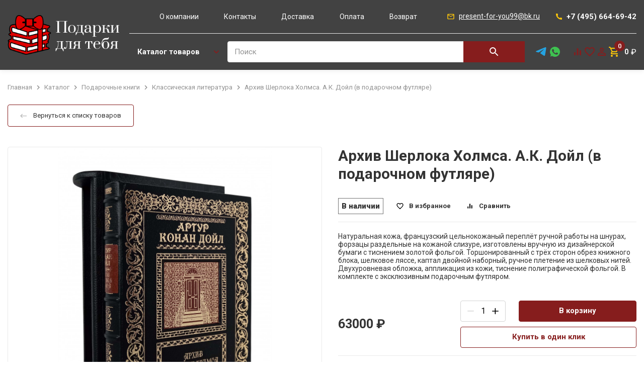

--- FILE ---
content_type: text/html; charset=utf-8
request_url: https://gift-for-you.ru/product/arkhiv-sherloka-kholmsa-a-k-doil-v-podarochnom-futliare/
body_size: 34040
content:


<html lang="ru" style="--main: #861D1D; --main-darker: #6F0B18; --main-lighter: rgba(134, 29, 29, 0.15); --additional: #ffd98e">

    <head>
        <meta name="viewport" content="width=device-width, initial-scale=1" />
        <meta charset="UTF-8" />
        <link rel="shortcut icon" href="/media/images/configuration/logo/favicon/Podarki-favicon.png" type="image/png" />
         <!-- Seo -->
        <link rel="canonical" href="https://gift-for-you.ru/product/arkhiv-sherloka-kholmsa-a-k-doil-v-podarochnom-futliare/"/>
        <title>Архив Шерлока Холмса. А.К. Дойл (в футляре) - подарочное издание купить</title>
        <meta name="description" content="Подарочное издание &quot;Архив Шерлока Холмса&quot; А.К. Дойл в футляре) приобретите в нашем интернет-магазине за 63000 рублей. Доставка по всей России. Широкий ассортимент подарков и сувениров. Каждому покупателю мешочек в подарок">
        <meta name="keywords" content="">
        <meta name="google-site-verification" content="LwxiKwKJ4Sf10uIqzR30L5jjAmnUdQp4EhAo88aMj3E" />
		<meta property="og:title" content="Архив Шерлока Холмса. А.К. Дойл (в футляре) - подарочное издание купить">
		<meta property="og:description" content="Подарочное издание &quot;Архив Шерлока Холмса&quot; А.К. Дойл в футляре) приобретите в нашем интернет-магазине за 63000 рублей. Доставка по всей России. Широкий ассортимент подарков и сувениров. Каждому покупателю мешочек в подарок">
		<meta property="og:url" content="https://gift-for-you.ru/product/arkhiv-sherloka-kholmsa-a-k-doil-v-podarochnom-futliare/"/>
		
		    <meta property="og:image" content="https://gift-for-you.ru/media/cache/73/f4/73f4b872bf5c5a8f9f8d36dd7115baf5.jpg"/>
		
		<meta property="og:type" content="website" />
        
	<link rel="stylesheet" href="/static/css/product.css?n=687211" />
	<link rel="stylesheet" href="/static/css/index.css?n=687288" />

        <!-- Google Tag Manager -->
<script>(function(w,d,s,l,i){w[l]=w[l]||[];w[l].push({'gtm.start':
new Date().getTime(),event:'gtm.js'});var f=d.getElementsByTagName(s)[0],
j=d.createElement(s),dl=l!='dataLayer'?'&l='+l:'';j.async=true;j.src=
'https://www.googletagmanager.com/gtm.js?id='+i+dl;f.parentNode.insertBefore(j,f);
})(window,document,'script','dataLayer','GTM-PNL7C3P');</script>
<!-- End Google Tag Manager -->
<meta name="yandex-verification" content="de57f6daa1ea93ba" />
<meta name="google-site-verification" content="Oy1QHHAhvqFLZDJABFxiyfvszvjDACt4zqaSjhbsCDE" />
<!-- Google tag (gtag.js) -->
<script async src="https://www.googletagmanager.com/gtag/js?id=G-EP8V9TSBP1"></script>
<script>
  window.dataLayer = window.dataLayer || [];
  function gtag(){dataLayer.push(arguments);}
  gtag('js', new Date());

  gtag('config', 'G-EP8V9TSBP1');
</script>
    </head>

    <body class="d-flex fd-column load">

        
        
<header class="header header-desktop">
    <div class="container">
        <div class="header-4">
            <div class = "header-4__left">
                <a class="header__logo header-4__logo" href="/"><img class="header__logo-icon" src="/media/images/configuration/logo/Podarki-logo2.png" /></a>
            </div>
            <div class = "header-4__right">
                <div class="header__delimeter d-flex ai-center">
                    
                        <div class="header-4__menu header-menu d-flex jc-space-between fl-grow">
                            
                            <a class="header-menu__link" href="/pages/about/">О компании</a>
                            
                            <a class="header-menu__link" href="/pages/contacts/">Контакты</a>
                            
                            <a class="header-menu__link" href="/pages/dostavka/">Доставка</a>
                            
                            <a class="header-menu__link" href="/pages/oplata/">Оплата</a>
                            
                            <a class="header-menu__link" href="/pages/vozvrat/">Возврат</a>
                            
                        </div>
                        <div class="header__contacts-right">
                            <a class="header__contact header__mail" href="mailto: present-for-you99@bk.ru"
                                ><svg class="header__contact-icon header__mail-icon" role="img">
                                    <use xlink:href="/static/images/sprite.svg#mail"></use></svg
                                ><span class="header__mail-value">present-for-you99@bk.ru</span></a
                            ><a class="header__contact header__tel" href="tel:84956646942"
                                ><svg class="header__contact-icon header__tel-icon" role="img">
                                    <use xlink:href="/static/images/sprite.svg#tel"></use></svg
                                ><span class="header__tel-value">+7 (495) 664-69-42</span></a>
                        </div>
                    </div>
                    <div class="header__bottom d-flex">
                        <div class="catalog-menu-wrap d-flex jc-space-between fl-grow">
                            <div class="d-flex">
                                <a class="header-catalog-btn header-catalog-btn--transparent btn d-flex ai-center fl-auto" href="/catalog/"
                                    ><span>Каталог товаров</span
                                    ><svg class="header-catalog-btn__arr" role="img">
                                        <use xlink:href="/static/images/sprite.svg#arr-to-bottom"></use></svg
                                ></a>
                                <form class="header__search header__search--width-3 d-flex" action="/catalog/search/" data-action="/catalog/api/search/" data-form="search">
                                    <div class="form-input-wrap header__search-input fl-grow">
            
                                        <input class="form-text-input" name="q" type="text" placeholder="Поиск" autocomplete="off"/>
                                        <p class="form-label">Поиск</p>
                                        
                                        <button class="header__search-btn header-4__search-btn">
                                            <svg class="header__search-icon header-4__search-icon" role="img">
                                                <use xlink:href="/static/images/sprite.svg#search"></use>
                                            </svg>
                                        </button>
            
                                        <div class="header__dropdown dropdown-search custom-scrollbar">
                                            <span class="dropdown-search__title">Минимальная длина запроса — 3 символа</span>
                                            <div class="dropdown-search__result" data-custom-scrollbar="data-custom-scrollbar"></div>
                                        </div>
            
                                    </div>
                                </form>
                                <div class="catalog-menu">
    <div class="catalog-menu__left">
        
            <a href="/catalog/podarochnye-knigi/" class="catalog-menu__item" data-hover="960">
                Подарочные книги
                
                    <svg class="catalog-menu__arr" role="img">
                        <use xlink:href="/static/images/sprite.svg#arr-to-bottom"></use>
                    </svg>
                
            </a>
        
            <a href="/catalog/podarki-iz-serebra/" class="catalog-menu__item" data-hover="1035">
                Подарки из серебра
                
                    <svg class="catalog-menu__arr" role="img">
                        <use xlink:href="/static/images/sprite.svg#arr-to-bottom"></use>
                    </svg>
                
            </a>
        
            <a href="/catalog/podarki-i-suveniry-iz-kozhi/" class="catalog-menu__item" data-hover="1259">
                Подарки и сувениры из кожи
                
                    <svg class="catalog-menu__arr" role="img">
                        <use xlink:href="/static/images/sprite.svg#arr-to-bottom"></use>
                    </svg>
                
            </a>
        
            <a href="/catalog/podarki-iz-galvanoplastiki/" class="catalog-menu__item" data-hover="1393">
                Подарки из гальванопластики
                
                    <svg class="catalog-menu__arr" role="img">
                        <use xlink:href="/static/images/sprite.svg#arr-to-bottom"></use>
                    </svg>
                
            </a>
        
            <a href="/catalog/antikvarnye-izdaniia-knig/" class="catalog-menu__item" data-hover="1521">
                Антикварные издания книг
                
            </a>
        
    </div>
    
        
            <div class="catalog-menu__right" data-hover="960">
                
                    <div class="catalog-menu__subitem">
                        <a href="/catalog/knigi-v-kozhanom-pereplete/" class="catalog-menu__subitem-title">Книги в кожаном переплете</a>
                        
                    </div>
                
                    <div class="catalog-menu__subitem">
                        <a href="/catalog/istoriia/" class="catalog-menu__subitem-title">История</a>
                        
                    </div>
                
                    <div class="catalog-menu__subitem">
                        <a href="/catalog/aforizmy-mudrye-mysli/" class="catalog-menu__subitem-title">Афоризмы. Мудрые мысли</a>
                        
                    </div>
                
                    <div class="catalog-menu__subitem">
                        <a href="/catalog/voennoe-delo-oruzhie-spetssluzhby/" class="catalog-menu__subitem-title">Военное дело. Оружие. Спецслужбы</a>
                        
                    </div>
                
                    <div class="catalog-menu__subitem">
                        <a href="/catalog/vip-podarochnye-knigi/" class="catalog-menu__subitem-title">VIP подарочные книги</a>
                        
                    </div>
                
                    <div class="catalog-menu__subitem">
                        <a href="/catalog/iskusstvo-zhivopis-i-kultura/" class="catalog-menu__subitem-title">Искусство, живопись и культура</a>
                        
                    </div>
                
                    <div class="catalog-menu__subitem">
                        <a href="/catalog/vlast-i-politika/" class="catalog-menu__subitem-title">Власть и политика</a>
                        
                    </div>
                
                    <div class="catalog-menu__subitem">
                        <a href="/catalog/biznes-finansy/" class="catalog-menu__subitem-title">Бизнес. Финансы</a>
                        
                    </div>
                
                    <div class="catalog-menu__subitem">
                        <a href="/catalog/klassicheskaia-literatura/" class="catalog-menu__subitem-title">Классическая литература</a>
                        
                    </div>
                
                    <div class="catalog-menu__subitem">
                        <a href="/catalog/kulinariia/" class="catalog-menu__subitem-title">Кулинария</a>
                        
                    </div>
                
                    <div class="catalog-menu__subitem">
                        <a href="/catalog/okhota-i-rybalka/" class="catalog-menu__subitem-title">Охота и рыбалка</a>
                        
                    </div>
                
                    <div class="catalog-menu__subitem">
                        <a href="/catalog/sobraniia-sochinenii-biblioteki/" class="catalog-menu__subitem-title">Собрания сочинений. Библиотеки</a>
                        
                    </div>
                
                    <div class="catalog-menu__subitem">
                        <a href="/catalog/bibliia/" class="catalog-menu__subitem-title">Библия</a>
                        
                    </div>
                
                    <div class="catalog-menu__subitem">
                        <a href="/catalog/evangelie/" class="catalog-menu__subitem-title">Евангелие</a>
                        
                    </div>
                
                    <div class="catalog-menu__subitem">
                        <a href="/catalog/koran/" class="catalog-menu__subitem-title">Коран</a>
                        
                    </div>
                
                    <div class="catalog-menu__subitem">
                        <a href="/catalog/vino-i-spirtnye-napitki/" class="catalog-menu__subitem-title">Вино и спиртные напитки</a>
                        
                    </div>
                
                    <div class="catalog-menu__subitem">
                        <a href="/catalog/knigi-o-moskve/" class="catalog-menu__subitem-title">Книги о Москве</a>
                        
                    </div>
                
                    <div class="catalog-menu__subitem">
                        <a href="/catalog/knigi-dlia-muzhchin/" class="catalog-menu__subitem-title">Книги для мужчин</a>
                        
                    </div>
                
                    <div class="catalog-menu__subitem">
                        <a href="/catalog/knigi-dlia-zhenshchin/" class="catalog-menu__subitem-title">Книги для женщин</a>
                        
                    </div>
                
                    <div class="catalog-menu__subitem">
                        <a href="/catalog/knigi-na-angliiskom-iazyke/" class="catalog-menu__subitem-title">Книги на английском языке</a>
                        
                    </div>
                
                    <div class="catalog-menu__subitem">
                        <a href="/catalog/aviatsiia/" class="catalog-menu__subitem-title">Авиация</a>
                        
                    </div>
                
                    <div class="catalog-menu__subitem">
                        <a href="/catalog/reprintnye-izdaniia/" class="catalog-menu__subitem-title">Репринтные издания</a>
                        
                    </div>
                
                    <div class="catalog-menu__subitem">
                        <a href="/catalog/rodoslovnye-knigi/" class="catalog-menu__subitem-title">Родословные книги</a>
                        
                    </div>
                
                    <div class="catalog-menu__subitem">
                        <a href="/catalog/tora/" class="catalog-menu__subitem-title">Тора</a>
                        
                    </div>
                
                    <div class="catalog-menu__subitem">
                        <a href="/catalog/molitvoslov/" class="catalog-menu__subitem-title">Молитвослов</a>
                        
                    </div>
                
                    <div class="catalog-menu__subitem">
                        <a href="/catalog/arkhitektura/" class="catalog-menu__subitem-title">Архитектура</a>
                        
                    </div>
                
                    <div class="catalog-menu__subitem">
                        <a href="/catalog/evrei-iudaizm/" class="catalog-menu__subitem-title">Евреи. Иудаизм</a>
                        
                    </div>
                
                    <div class="catalog-menu__subitem">
                        <a href="/catalog/imena/" class="catalog-menu__subitem-title">Имена</a>
                        
                    </div>
                
                    <div class="catalog-menu__subitem">
                        <a href="/catalog/meditsina/" class="catalog-menu__subitem-title">Медицина</a>
                        
                    </div>
                
                    <div class="catalog-menu__subitem">
                        <a href="/catalog/neft-i-gaz/" class="catalog-menu__subitem-title">Нефть и газ</a>
                        
                    </div>
                
                    <div class="catalog-menu__subitem">
                        <a href="/catalog/poeziia-proza/" class="catalog-menu__subitem-title">Поэзия, проза</a>
                        
                    </div>
                
                    <div class="catalog-menu__subitem">
                        <a href="/catalog/semia-detskoe/" class="catalog-menu__subitem-title">Семья, детское</a>
                        
                    </div>
                
                    <div class="catalog-menu__subitem">
                        <a href="/catalog/sport/" class="catalog-menu__subitem-title">Спорт</a>
                        
                    </div>
                
                    <div class="catalog-menu__subitem">
                        <a href="/catalog/khristianstvo/" class="catalog-menu__subitem-title">Христианство</a>
                        
                    </div>
                
                    <div class="catalog-menu__subitem">
                        <a href="/catalog/entsiklopedii-i-albomy/" class="catalog-menu__subitem-title">Энциклопедии и альбомы</a>
                        
                    </div>
                
                    <div class="catalog-menu__subitem">
                        <a href="/catalog/dukhovnost-i-religiia/" class="catalog-menu__subitem-title">Духовность и религия</a>
                        
                    </div>
                
                    <div class="catalog-menu__subitem">
                        <a href="/catalog/khobbi-i-uvlecheniia/" class="catalog-menu__subitem-title">Хобби и увлечения</a>
                        
                    </div>
                
                    <div class="catalog-menu__subitem">
                        <a href="/catalog/skazki/" class="catalog-menu__subitem-title">Сказки</a>
                        
                    </div>
                
                    <div class="catalog-menu__subitem">
                        <a href="/catalog/m-a-bulgakov/" class="catalog-menu__subitem-title">М. А. Булгаков</a>
                        
                    </div>
                
                    <div class="catalog-menu__subitem">
                        <a href="/catalog/more-i-flot/" class="catalog-menu__subitem-title">Море и флот</a>
                        
                    </div>
                
                    <div class="catalog-menu__subitem">
                        <a href="/catalog/individualnye-zakazy/" class="catalog-menu__subitem-title">Индивидуальные заказы</a>
                        
                    </div>
                
                    <div class="catalog-menu__subitem">
                        <a href="/catalog/islam/" class="catalog-menu__subitem-title">Ислам</a>
                        
                    </div>
                
            </div>
        
    
        
            <div class="catalog-menu__right" data-hover="1035">
                
                    <div class="catalog-menu__subitem">
                        <a href="/catalog/nastolnye-igry/" class="catalog-menu__subitem-title">Настольные игры</a>
                        
                    </div>
                
                    <div class="catalog-menu__subitem">
                        <a href="/catalog/stolovaia-utvar/" class="catalog-menu__subitem-title">Столовая утварь</a>
                        
                    </div>
                
                    <div class="catalog-menu__subitem">
                        <a href="/catalog/skladni/" class="catalog-menu__subitem-title">Складни</a>
                        
                    </div>
                
                    <div class="catalog-menu__subitem">
                        <a href="/catalog/ikony/" class="catalog-menu__subitem-title">Иконы</a>
                        
                    </div>
                
                    <div class="catalog-menu__subitem">
                        <a href="/catalog/serebrianye-kolokolchiki/" class="catalog-menu__subitem-title">Серебряные колокольчики</a>
                        
                    </div>
                
                    <div class="catalog-menu__subitem">
                        <a href="/catalog/serebrianye-riumki/" class="catalog-menu__subitem-title">Серебряные рюмки</a>
                        
                    </div>
                
                    <div class="catalog-menu__subitem">
                        <a href="/catalog/riumki-perevertyshi/" class="catalog-menu__subitem-title">Рюмки-перевертыши</a>
                        
                    </div>
                
                    <div class="catalog-menu__subitem">
                        <a href="/catalog/farfor-s-serebrom/" class="catalog-menu__subitem-title">Фарфор с серебром</a>
                        
                    </div>
                
                    <div class="catalog-menu__subitem">
                        <a href="/catalog/naperstki/" class="catalog-menu__subitem-title">Наперстки</a>
                        
                    </div>
                
                    <div class="catalog-menu__subitem">
                        <a href="/catalog/flesh-karty/" class="catalog-menu__subitem-title">Флеш-карты</a>
                        
                    </div>
                
                    <div class="catalog-menu__subitem">
                        <a href="/catalog/lozhki-i-vilki/" class="catalog-menu__subitem-title">Ложки и вилки</a>
                        
                    </div>
                
                    <div class="catalog-menu__subitem">
                        <a href="/catalog/podsvechniki/" class="catalog-menu__subitem-title">Подсвечники</a>
                        
                    </div>
                
                    <div class="catalog-menu__subitem">
                        <a href="/catalog/podarochnye-nabory/" class="catalog-menu__subitem-title">Подарочные наборы</a>
                        
                    </div>
                
                    <div class="catalog-menu__subitem">
                        <a href="/catalog/kamen-s-serebrom/" class="catalog-menu__subitem-title">Камень с серебром</a>
                        
                    </div>
                
                    <div class="catalog-menu__subitem">
                        <a href="/catalog/chetki-i-braslety/" class="catalog-menu__subitem-title">Четки и браслеты</a>
                        
                    </div>
                
                    <div class="catalog-menu__subitem">
                        <a href="/catalog/serebrianye-zaponki/" class="catalog-menu__subitem-title">Серебряные запонки</a>
                        
                    </div>
                
                    <div class="catalog-menu__subitem">
                        <a href="/catalog/frachnye-znachki/" class="catalog-menu__subitem-title">Фрачные значки</a>
                        
                    </div>
                
                    <div class="catalog-menu__subitem">
                        <a href="/catalog/kulinariia-i-restorannoe-delo/" class="catalog-menu__subitem-title">Кулинария и ресторанное дело</a>
                        
                    </div>
                
                    <div class="catalog-menu__subitem">
                        <a href="/catalog/probochniki/" class="catalog-menu__subitem-title">Пробочники</a>
                        
                    </div>
                
                    <div class="catalog-menu__subitem">
                        <a href="/catalog/zavarniki-i-ionizatory/" class="catalog-menu__subitem-title">Заварники и ионизаторы</a>
                        
                    </div>
                
                    <div class="catalog-menu__subitem">
                        <a href="/catalog/serebro-v-bagetnykh-ramkakh/" class="catalog-menu__subitem-title">Серебро в багетных рамках</a>
                        
                    </div>
                
                    <div class="catalog-menu__subitem">
                        <a href="/catalog/kruzhki-s-serebrom/" class="catalog-menu__subitem-title">Кружки с серебром</a>
                        
                    </div>
                
                    <div class="catalog-menu__subitem">
                        <a href="/catalog/zavarochnye-chainiki/" class="catalog-menu__subitem-title">Заварочные чайники</a>
                        
                    </div>
                
                    <div class="catalog-menu__subitem">
                        <a href="/catalog/shtofy-i-grafiny/" class="catalog-menu__subitem-title">Штофы и графины</a>
                        
                    </div>
                
                    <div class="catalog-menu__subitem">
                        <a href="/catalog/syrnaia-tematika/" class="catalog-menu__subitem-title">Сырная тематика</a>
                        
                    </div>
                
                    <div class="catalog-menu__subitem">
                        <a href="/catalog/aksessuary-dlia-desertov-i-zakusok/" class="catalog-menu__subitem-title">Аксессуары для десертов и закусок</a>
                        
                    </div>
                
                    <div class="catalog-menu__subitem">
                        <a href="/catalog/vazy/" class="catalog-menu__subitem-title">Вазы</a>
                        
                    </div>
                
                    <div class="catalog-menu__subitem">
                        <a href="/catalog/aksessuary-dlia-vody-i-limonada/" class="catalog-menu__subitem-title">Аксессуары для воды и лимонада</a>
                        
                    </div>
                
                    <div class="catalog-menu__subitem">
                        <a href="/catalog/podstakanniki/" class="catalog-menu__subitem-title">Подстаканники</a>
                        
                    </div>
                
                    <div class="catalog-menu__subitem">
                        <a href="/catalog/aksessuary-dlia-vina/" class="catalog-menu__subitem-title">Аксессуары для вина</a>
                        
                    </div>
                
                    <div class="catalog-menu__subitem">
                        <a href="/catalog/aksessuary-dlia-vodki/" class="catalog-menu__subitem-title">Аксессуары для водки</a>
                        
                    </div>
                
                    <div class="catalog-menu__subitem">
                        <a href="/catalog/aksessuary-dlia-viski/" class="catalog-menu__subitem-title">Аксессуары для виски</a>
                        
                    </div>
                
                    <div class="catalog-menu__subitem">
                        <a href="/catalog/aksessuary-dlia-koniaka/" class="catalog-menu__subitem-title">Аксессуары для коньяка</a>
                        
                    </div>
                
                    <div class="catalog-menu__subitem">
                        <a href="/catalog/aksessuary-dlia-piva/" class="catalog-menu__subitem-title">Аксессуары для пива</a>
                        
                    </div>
                
                    <div class="catalog-menu__subitem">
                        <a href="/catalog/shtopory-i-otkryvalki/" class="catalog-menu__subitem-title">Штопоры и открывалки</a>
                        
                    </div>
                
                    <div class="catalog-menu__subitem">
                        <a href="/catalog/aksessuary-dlia-kofe/" class="catalog-menu__subitem-title">Аксессуары для кофе</a>
                        
                    </div>
                
                    <div class="catalog-menu__subitem">
                        <a href="/catalog/ikornaia-tematika/" class="catalog-menu__subitem-title">Икорная тематика</a>
                        
                    </div>
                
                    <div class="catalog-menu__subitem">
                        <a href="/catalog/podarki-detiam/" class="catalog-menu__subitem-title">Подарки детям</a>
                        
                    </div>
                
                    <div class="catalog-menu__subitem">
                        <a href="/catalog/sakharnitsy/" class="catalog-menu__subitem-title">Сахарницы</a>
                        
                    </div>
                
                    <div class="catalog-menu__subitem">
                        <a href="/catalog/solonki/" class="catalog-menu__subitem-title">Солонки</a>
                        
                    </div>
                
                    <div class="catalog-menu__subitem">
                        <a href="/catalog/salfetnitsy/" class="catalog-menu__subitem-title">Салфетницы</a>
                        
                    </div>
                
                    <div class="catalog-menu__subitem">
                        <a href="/catalog/nozhi-i-lopatki/" class="catalog-menu__subitem-title">Ножи и лопатки</a>
                        
                    </div>
                
                    <div class="catalog-menu__subitem">
                        <a href="/catalog/razdelochnye-doski/" class="catalog-menu__subitem-title">Разделочные доски</a>
                        
                    </div>
                
                    <div class="catalog-menu__subitem">
                        <a href="/catalog/chasy-s-serebrom/" class="catalog-menu__subitem-title">Часы с серебром</a>
                        
                    </div>
                
                    <div class="catalog-menu__subitem">
                        <a href="/catalog/serebrianye-fliagi/" class="catalog-menu__subitem-title">Серебряные фляги</a>
                        
                    </div>
                
                    <div class="catalog-menu__subitem">
                        <a href="/catalog/denezhnye-talismany/" class="catalog-menu__subitem-title">Денежные талисманы</a>
                        
                    </div>
                
                    <div class="catalog-menu__subitem">
                        <a href="/catalog/podstavki-dlia-ruchek-i-vizitok/" class="catalog-menu__subitem-title">Подставки для ручек и визиток</a>
                        
                    </div>
                
                    <div class="catalog-menu__subitem">
                        <a href="/catalog/zakladki-dlia-knig/" class="catalog-menu__subitem-title">Закладки для книг</a>
                        
                    </div>
                
                    <div class="catalog-menu__subitem">
                        <a href="/catalog/podarochnye-iaitsa/" class="catalog-menu__subitem-title">Подарочные яйца</a>
                        
                    </div>
                
                    <div class="catalog-menu__subitem">
                        <a href="/catalog/starodavnie-russkie-professii/" class="catalog-menu__subitem-title">Стародавние русские профессии</a>
                        
                    </div>
                
                    <div class="catalog-menu__subitem">
                        <a href="/catalog/stolovye-nabory/" class="catalog-menu__subitem-title">Столовые наборы</a>
                        
                    </div>
                
                    <div class="catalog-menu__subitem">
                        <a href="/catalog/lartsy-i-shkatulki/" class="catalog-menu__subitem-title">Ларцы и шкатулки</a>
                        
                    </div>
                
                    <div class="catalog-menu__subitem">
                        <a href="/catalog/uvelichitelnye-stekla/" class="catalog-menu__subitem-title">Увеличительные стекла</a>
                        
                    </div>
                
                    <div class="catalog-menu__subitem">
                        <a href="/catalog/serebrianye-suveniry/" class="catalog-menu__subitem-title">Серебряные сувениры</a>
                        
                    </div>
                
                    <div class="catalog-menu__subitem">
                        <a href="/catalog/podarki-vracham/" class="catalog-menu__subitem-title">Подарки врачам</a>
                        
                    </div>
                
                    <div class="catalog-menu__subitem">
                        <a href="/catalog/interernaia-skulptura/" class="catalog-menu__subitem-title">Интерьерная скульптура</a>
                        
                    </div>
                
                    <div class="catalog-menu__subitem">
                        <a href="/catalog/iudaika/" class="catalog-menu__subitem-title">Иудаика</a>
                        
                    </div>
                
                    <div class="catalog-menu__subitem">
                        <a href="/catalog/vedomstvennye-i-regionalnye-podarki/" class="catalog-menu__subitem-title">Ведомственные и региональные подарки</a>
                        
                    </div>
                
                    <div class="catalog-menu__subitem">
                        <a href="/catalog/aksessuary-dlia-rezki-miasa/" class="catalog-menu__subitem-title">Аксессуары для резки мяса</a>
                        
                    </div>
                
                    <div class="catalog-menu__subitem">
                        <a href="/catalog/aksessuary-dlia-podachi-ryby/" class="catalog-menu__subitem-title">Аксессуары для подачи рыбы</a>
                        
                    </div>
                
                    <div class="catalog-menu__subitem">
                        <a href="/catalog/slavianskaia-kultura/" class="catalog-menu__subitem-title">Славянская культура</a>
                        
                    </div>
                
                    <div class="catalog-menu__subitem">
                        <a href="/catalog/lopatki-dlia-obuvi/" class="catalog-menu__subitem-title">Лопатки для обуви</a>
                        
                    </div>
                
            </div>
        
    
        
            <div class="catalog-menu__right" data-hover="1259">
                
                    <div class="catalog-menu__subitem">
                        <a href="/catalog/podarochnye-nabory-2/" class="catalog-menu__subitem-title">Подарочные наборы</a>
                        
                    </div>
                
                    <div class="catalog-menu__subitem">
                        <a href="/catalog/podarki-po-professiiam/" class="catalog-menu__subitem-title">Подарки по профессиям</a>
                        
                        <ul class="catalog-menu__subitem-list">
                            
                                <a class='catalog-menu__subitem' href="/catalog/mchs/">МЧС</a>
                            
                                <a class='catalog-menu__subitem' href="/catalog/uchiteliu/">Учителю</a>
                            
                                <a class='catalog-menu__subitem' href="/catalog/moriaku/">Моряку</a>
                            
                                <a class='catalog-menu__subitem' href="/catalog/metallurgu/">Металлургу</a>
                            
                                <a class='catalog-menu__subitem' href="/catalog/arkhitektoru/">Архитектору</a>
                            
                                <a class='catalog-menu__subitem' href="/catalog/strakhovshchiku/">Страховщику</a>
                            
                                <a class='catalog-menu__subitem' href="/catalog/vracham-meditsinskim-rabotnikam/">Врачам, медицинским работникам</a>
                            
                                <a class='catalog-menu__subitem' href="/catalog/energetiku/">Энергетику</a>
                            
                                <a class='catalog-menu__subitem' href="/catalog/sledstvennyi-komitet/">Следственный комитет</a>
                            
                                <a class='catalog-menu__subitem' href="/catalog/vnevedomstvennaia-okhrana/">Вневедомственная охрана</a>
                            
                                <a class='catalog-menu__subitem' href="/catalog/prokuratura/">Прокуратура</a>
                            
                                <a class='catalog-menu__subitem' href="/catalog/zheleznodorozhniku/">Железнодорожнику</a>
                            
                                <a class='catalog-menu__subitem' href="/catalog/khimiku/">Химику</a>
                            
                                <a class='catalog-menu__subitem' href="/catalog/neftianiku-ili-gazoviku/">Нефтянику или газовику</a>
                            
                                <a class='catalog-menu__subitem' href="/catalog/omon/">ОМОН</a>
                            
                                <a class='catalog-menu__subitem' href="/catalog/tamozhenniku/">Таможеннику</a>
                            
                                <a class='catalog-menu__subitem' href="/catalog/stroiteliu/">Строителю</a>
                            
                                <a class='catalog-menu__subitem' href="/catalog/gibdd/">ГИБДД</a>
                            
                                <a class='catalog-menu__subitem' href="/catalog/departament-sobstvennoi-bezopasnosti/">Департамент собственной безопасности</a>
                            
                                <a class='catalog-menu__subitem' href="/catalog/pozharnomu/">Пожарному</a>
                            
                                <a class='catalog-menu__subitem' href="/catalog/brokeru/">Брокеру</a>
                            
                                <a class='catalog-menu__subitem' href="/catalog/mvd/">МВД</a>
                            
                                <a class='catalog-menu__subitem' href="/catalog/rosgvardiia/">Росгвардия</a>
                            
                                <a class='catalog-menu__subitem' href="/catalog/fsb/">ФСБ</a>
                            
                                <a class='catalog-menu__subitem' href="/catalog/ugolovnyi-rozysk/">Уголовный розыск</a>
                            
                                <a class='catalog-menu__subitem' href="/catalog/iuristu-advokatu-sude-prokuroru/">Юристу, адвокату, судье, прокурору</a>
                            
                                <a class='catalog-menu__subitem' href="/catalog/finansistu-ekonomistu-bukhgalteru/">Финансисту, экономисту, бухгалтеру</a>
                            
                                <a class='catalog-menu__subitem' href="/catalog/shakhteru/">Шахтеру</a>
                            
                            <div class='catalog-menu__subitems__show-all'>
                                <span class = "catalog-menu__subitems__show-all__text">
                                    Показать все
                                </span>
                            </div>
                        </ul>
                        
                    </div>
                
                    <div class="catalog-menu__subitem">
                        <a href="/catalog/podarki-voennym/" class="catalog-menu__subitem-title">Подарки военным</a>
                        
                        <ul class="catalog-menu__subitem-list">
                            
                                <a class='catalog-menu__subitem' href="/catalog/tankovye-voiska/">Танковые войска</a>
                            
                                <a class='catalog-menu__subitem' href="/catalog/artilleriia/">Артиллерия</a>
                            
                                <a class='catalog-menu__subitem' href="/catalog/motostrelkovye-voiska/">Мотострелковые войска</a>
                            
                                <a class='catalog-menu__subitem' href="/catalog/vozdushno-kosmicheskie-sily/">Воздушно-космические силы</a>
                            
                                <a class='catalog-menu__subitem' href="/catalog/ministerstvo-oborony/">Министерство обороны</a>
                            
                                <a class='catalog-menu__subitem' href="/catalog/vozdushno-desantnye-voiska/">Воздушно-Десантные  войска</a>
                            
                                <a class='catalog-menu__subitem' href="/catalog/inzhenernye-voiska/">Инженерные войска</a>
                            
                                <a class='catalog-menu__subitem' href="/catalog/voenno-morskoi-flot/">Военно-Морской флот</a>
                            
                                <a class='catalog-menu__subitem' href="/catalog/gru/">ГРУ</a>
                            
                                <a class='catalog-menu__subitem' href="/catalog/avtomobilnye-voiska/">Автомобильные войска</a>
                            
                            <div class='catalog-menu__subitems__show-all'>
                                <span class = "catalog-menu__subitems__show-all__text">
                                    Показать все
                                </span>
                            </div>
                        </ul>
                        
                    </div>
                
                    <div class="catalog-menu__subitem">
                        <a href="/catalog/futliary-dlia-ochkov/" class="catalog-menu__subitem-title">Футляры для очков</a>
                        
                    </div>
                
                    <div class="catalog-menu__subitem">
                        <a href="/catalog/koshelki-portmone/" class="catalog-menu__subitem-title">Кошельки, портмоне</a>
                        
                        <ul class="catalog-menu__subitem-list">
                            
                                <a class='catalog-menu__subitem' href="/catalog/koshelki-s-serebrom/">Кошельки с серебром</a>
                            
                            <div class='catalog-menu__subitems__show-all'>
                                <span class = "catalog-menu__subitems__show-all__text">
                                    Показать все
                                </span>
                            </div>
                        </ul>
                        
                    </div>
                
                    <div class="catalog-menu__subitem">
                        <a href="/catalog/zazhimy/" class="catalog-menu__subitem-title">Зажимы</a>
                        
                    </div>
                
                    <div class="catalog-menu__subitem">
                        <a href="/catalog/oblozhki/" class="catalog-menu__subitem-title">Обложки</a>
                        
                        <ul class="catalog-menu__subitem-list">
                            
                                <a class='catalog-menu__subitem' href="/catalog/oblozhki-dlia-pasportov/">Обложки для паспортов</a>
                            
                                <a class='catalog-menu__subitem' href="/catalog/oblozhki-na-udostovereniia/">Обложки на удостоверения</a>
                            
                                <a class='catalog-menu__subitem' href="/catalog/avtomobilnye-aksessuary/">Автомобильные аксессуары</a>
                            
                            <div class='catalog-menu__subitems__show-all'>
                                <span class = "catalog-menu__subitems__show-all__text">
                                    Показать все
                                </span>
                            </div>
                        </ul>
                        
                    </div>
                
                    <div class="catalog-menu__subitem">
                        <a href="/catalog/vizitnitsy/" class="catalog-menu__subitem-title">Визитницы</a>
                        
                    </div>
                
                    <div class="catalog-menu__subitem">
                        <a href="/catalog/kliuchnitsy/" class="catalog-menu__subitem-title">Ключницы</a>
                        
                        <ul class="catalog-menu__subitem-list">
                            
                                <a class='catalog-menu__subitem' href="/catalog/karmannye-kliuchnitsy/">Карманные ключницы</a>
                            
                                <a class='catalog-menu__subitem' href="/catalog/nastennye-kliuchnitsy/">Настенные ключницы</a>
                            
                            <div class='catalog-menu__subitems__show-all'>
                                <span class = "catalog-menu__subitems__show-all__text">
                                    Показать все
                                </span>
                            </div>
                        </ul>
                        
                    </div>
                
                    <div class="catalog-menu__subitem">
                        <a href="/catalog/shkatulki/" class="catalog-menu__subitem-title">Шкатулки</a>
                        
                    </div>
                
                    <div class="catalog-menu__subitem">
                        <a href="/catalog/adresnye-papki/" class="catalog-menu__subitem-title">Адресные папки</a>
                        
                    </div>
                
                    <div class="catalog-menu__subitem">
                        <a href="/catalog/panno-iz-kozhi/" class="catalog-menu__subitem-title">Панно из кожи</a>
                        
                    </div>
                
                    <div class="catalog-menu__subitem">
                        <a href="/catalog/bary/" class="catalog-menu__subitem-title">Бары</a>
                        
                    </div>
                
                    <div class="catalog-menu__subitem">
                        <a href="/catalog/chasy-na-stenu/" class="catalog-menu__subitem-title">Часы на стену</a>
                        
                    </div>
                
                    <div class="catalog-menu__subitem">
                        <a href="/catalog/podarok-rybolovu/" class="catalog-menu__subitem-title">Подарок рыболову</a>
                        
                    </div>
                
                    <div class="catalog-menu__subitem">
                        <a href="/catalog/podarok-okhotniku/" class="catalog-menu__subitem-title">Подарок охотнику</a>
                        
                    </div>
                
                    <div class="catalog-menu__subitem">
                        <a href="/catalog/podarok-rukovoditeliu/" class="catalog-menu__subitem-title">Подарок руководителю</a>
                        
                    </div>
                
                    <div class="catalog-menu__subitem">
                        <a href="/catalog/fotoalbomy/" class="catalog-menu__subitem-title">Фотоальбомы</a>
                        
                    </div>
                
                    <div class="catalog-menu__subitem">
                        <a href="/catalog/ezhednevniki/" class="catalog-menu__subitem-title">Ежедневники</a>
                        
                        <ul class="catalog-menu__subitem-list">
                            
                                <a class='catalog-menu__subitem' href="/catalog/zapisnye-knizhki-i-bloknoty/">Записные книжки и блокноты</a>
                            
                            <div class='catalog-menu__subitems__show-all'>
                                <span class = "catalog-menu__subitems__show-all__text">
                                    Показать все
                                </span>
                            </div>
                        </ul>
                        
                    </div>
                
            </div>
        
    
        
            <div class="catalog-menu__right" data-hover="1393">
                
                    <div class="catalog-menu__subitem">
                        <a href="/catalog/kliuchnitsy-2/" class="catalog-menu__subitem-title">Ключницы</a>
                        
                        <ul class="catalog-menu__subitem-list">
                            
                                <a class='catalog-menu__subitem' href="/catalog/kliuchnitsy-s-gerbami-i-emblemami/">Ключницы с гербами и эмблемами</a>
                            
                                <a class='catalog-menu__subitem' href="/catalog/kliuchnitsy-v-vide-kartin-s-dekorom-iz-medi/">Ключницы в виде картин с декором из меди</a>
                            
                                <a class='catalog-menu__subitem' href="/catalog/kliuchnitsy-v-vide-kartin-znaki-zodiaka/">Ключницы в виде картин: знаки зодиака</a>
                            
                            <div class='catalog-menu__subitems__show-all'>
                                <span class = "catalog-menu__subitems__show-all__text">
                                    Показать все
                                </span>
                            </div>
                        </ul>
                        
                    </div>
                
                    <div class="catalog-menu__subitem">
                        <a href="/catalog/kartiny-plaketki-i-panno-s-gerbami-i-emblemami/" class="catalog-menu__subitem-title">Картины, плакетки и панно с гербами и эмблемами</a>
                        
                        <ul class="catalog-menu__subitem-list">
                            
                                <a class='catalog-menu__subitem' href="/catalog/kartiny-na-temu-okhoty/">Картины на тему охоты</a>
                            
                                <a class='catalog-menu__subitem' href="/catalog/kartiny/">Картины</a>
                            
                                <a class='catalog-menu__subitem' href="/catalog/plaketki-s-gerbami-emblemami/">Плакетки с гербами, эмблемами</a>
                            
                                <a class='catalog-menu__subitem' href="/catalog/plaketki/">Плакетки</a>
                            
                                <a class='catalog-menu__subitem' href="/catalog/kartiny-s-vidami-moskvy/">Картины с видами Москвы</a>
                            
                            <div class='catalog-menu__subitems__show-all'>
                                <span class = "catalog-menu__subitems__show-all__text">
                                    Показать все
                                </span>
                            </div>
                        </ul>
                        
                    </div>
                
                    <div class="catalog-menu__subitem">
                        <a href="/catalog/kliuchnitsy-i-panno-s-pistoletami/" class="catalog-menu__subitem-title">Ключницы и панно с пистолетами</a>
                        
                        <ul class="catalog-menu__subitem-list">
                            
                                <a class='catalog-menu__subitem' href="/catalog/panno-s-pistoletami-v-podarochnoi-korobke/">Панно с пистолетами в подарочной коробке</a>
                            
                                <a class='catalog-menu__subitem' href="/catalog/panno-s-pistoletami/">Панно с пистолетами</a>
                            
                                <a class='catalog-menu__subitem' href="/catalog/kliuchnitsy-s-pistoletami/">Ключницы с пистолетами</a>
                            
                            <div class='catalog-menu__subitems__show-all'>
                                <span class = "catalog-menu__subitems__show-all__text">
                                    Показать все
                                </span>
                            </div>
                        </ul>
                        
                    </div>
                
                    <div class="catalog-menu__subitem">
                        <a href="/catalog/panno/" class="catalog-menu__subitem-title">Панно</a>
                        
                        <ul class="catalog-menu__subitem-list">
                            
                                <a class='catalog-menu__subitem' href="/catalog/panno-iz-metalla-na-dereviannoi-podlozhke/">Панно из металла на деревянной подложке</a>
                            
                                <a class='catalog-menu__subitem' href="/catalog/panno-znaki-zodiaka/">Панно знаки зодиака</a>
                            
                                <a class='catalog-menu__subitem' href="/catalog/panno-v-podarochnoi-korobke/">Панно в подарочной коробке</a>
                            
                                <a class='catalog-menu__subitem' href="/catalog/panno-iz-metalla-v-dereviannoi-rame/">Панно из металла в деревянной раме</a>
                            
                                <a class='catalog-menu__subitem' href="/catalog/panno-s-gerbami-i-emblemami/">Панно с гербами и эмблемами</a>
                            
                            <div class='catalog-menu__subitems__show-all'>
                                <span class = "catalog-menu__subitems__show-all__text">
                                    Показать все
                                </span>
                            </div>
                        </ul>
                        
                    </div>
                
                    <div class="catalog-menu__subitem">
                        <a href="/catalog/nastennye-chasy/" class="catalog-menu__subitem-title">Настенные часы</a>
                        
                        <ul class="catalog-menu__subitem-list">
                            
                                <a class='catalog-menu__subitem' href="/catalog/chasy-v-dereviannoi-rame/">Часы в деревянной раме</a>
                            
                                <a class='catalog-menu__subitem' href="/catalog/chasy-v-plastikovoi-rame/">Часы в пластиковой раме</a>
                            
                            <div class='catalog-menu__subitems__show-all'>
                                <span class = "catalog-menu__subitems__show-all__text">
                                    Показать все
                                </span>
                            </div>
                        </ul>
                        
                    </div>
                
                    <div class="catalog-menu__subitem">
                        <a href="/catalog/iubileinaia-produktsiia/" class="catalog-menu__subitem-title">Юбилейная продукция</a>
                        
                    </div>
                
                    <div class="catalog-menu__subitem">
                        <a href="/catalog/ikony-2/" class="catalog-menu__subitem-title">Иконы</a>
                        
                    </div>
                
            </div>
        
    
        
    
</div>
                            </div>
                            <div class="d-flex ai-center">
                                


<a class="footer__soc-icon soc-icon soc-icon--" href="https://t.me/+79254920511" target="_blank">
    
    <svg width="23" height="25" viewBox="0 0 23 25" fill="none" xmlns="http://www.w3.org/2000/svg">
        <path fill-rule="evenodd" clip-rule="evenodd" d="M2.41359 10.3184C7.93338 7.9193 11.6141 6.33767 13.4558 5.5735C18.7141 3.39166 19.8067 3.01265 20.5189 3.00013C20.6755 2.99738 21.0257 3.03611 21.2526 3.21974C21.4442 3.3748 21.4969 3.58426 21.5221 3.73128C21.5473 3.87829 21.5787 4.21319 21.5537 4.47487C21.2688 7.46165 20.0358 14.7098 19.4085 18.055C19.1431 19.4705 18.6205 19.9451 18.1145 19.9916C17.015 20.0925 16.18 19.2667 15.115 18.5702C13.4486 17.4805 12.5071 16.8021 10.8895 15.7387C9.02007 14.5097 10.2319 13.8343 11.2973 12.7304C11.5761 12.4415 16.4208 8.04547 16.5146 7.64668C16.5263 7.59681 16.5372 7.41089 16.4265 7.31273C16.3158 7.21456 16.1524 7.24813 16.0345 7.27483C15.8673 7.31267 13.2051 9.06807 8.04779 12.541C7.29212 13.0587 6.60766 13.3109 5.99441 13.2977C5.31835 13.2831 4.01789 12.9163 3.05112 12.6028C1.86535 12.2183 0.922917 12.015 1.00498 11.362C1.04773 11.0218 1.51726 10.674 2.41359 10.3184Z" fill="url(#paint0_linear_10_6)"/>
        <defs>
        <linearGradient id="paint0_linear_10_6" x1="11.2814" y1="3" x2="11.2814" y2="20" gradientUnits="userSpaceOnUse">
        <stop stop-color="#2AABEE"/>
        <stop offset="1" stop-color="#229ED9"/>
        </linearGradient>
        </defs>
    </svg>
</a>


<a class="footer__soc-icon soc-icon soc-icon--" href="https://wa.me/+79254920511" target="_blank">
    
    <svg width="20" height="20" viewBox="0 0 20 20" fill="none" xmlns="http://www.w3.org/2000/svg">
        <path fill-rule="evenodd" clip-rule="evenodd" d="M9.99749 0H10.0026C11.561 0.000132791 13.0979 0.364577 14.4904 1.06424C15.883 1.76391 17.0927 2.77942 18.0231 4.02973C18.9534 5.28004 19.5786 6.73051 19.8487 8.26538C20.1188 9.80025 20.0264 11.377 19.5788 12.8698C19.1312 14.3626 18.3408 15.7301 17.2708 16.8631C16.2007 17.9962 14.8806 18.8634 13.4159 19.3956C11.9511 19.9277 10.3822 20.1101 8.83439 19.9282C7.2866 19.7462 5.80276 19.205 4.50134 18.3476L0.657579 19.5762L1.90384 15.8614C0.821948 14.3697 0.173536 12.608 0.0302595 10.7709C-0.113017 8.93375 0.254419 7.09278 1.09196 5.45142C1.92951 3.81006 3.20454 2.43222 4.77616 1.47017C6.34779 0.508123 8.1548 -0.000678144 9.99749 0ZM13.8589 15.532C14.6233 15.3669 15.5802 14.8019 15.8214 14.1206C16.0627 13.4389 16.0639 12.8557 15.9926 12.732C15.9352 12.6324 15.7984 12.5668 15.5938 12.4686C15.5444 12.4449 15.4911 12.4193 15.4339 12.3909C15.1401 12.2447 13.7115 11.5384 13.4414 11.4445C13.3161 11.3853 13.1733 11.3747 13.0407 11.4149C12.9081 11.4551 12.7952 11.5432 12.7239 11.662C12.4822 12.021 12.2215 12.3667 11.9427 12.6977C11.8501 12.7851 11.7332 12.8425 11.6074 12.8623C11.4816 12.8822 11.3527 12.8636 11.2377 12.809C10.3718 12.479 9.57613 11.9883 8.89257 11.3627C8.25611 10.7735 7.70945 10.0942 7.27002 9.3464C7.10315 9.05812 7.2471 8.88904 7.38019 8.73269C7.38266 8.72979 7.38513 8.72688 7.3876 8.72399C7.47336 8.61779 7.55664 8.5294 7.64032 8.44057C7.70051 8.37669 7.76091 8.31259 7.82258 8.24149C7.95476 8.10724 8.06411 7.95228 8.14628 7.78274C8.18262 7.69563 8.19773 7.60113 8.19035 7.50703C8.18297 7.41293 8.15331 7.32194 8.10384 7.24156C8.05482 7.1384 7.75249 6.40487 7.49269 5.77451C7.38117 5.50393 7.27749 5.25237 7.20504 5.07782C7.01131 4.6142 6.86388 4.59674 6.57003 4.58415C6.55887 4.58361 6.54757 4.58305 6.53613 4.58248C6.44495 4.57795 6.34484 4.57298 6.23496 4.57298C5.86062 4.55627 5.49429 4.68483 5.21249 4.93181C4.87836 5.24111 4.61426 5.61831 4.43791 6.03809C4.26156 6.45786 4.17704 6.9105 4.19002 7.36563C4.19002 8.76931 5.19041 10.1277 5.36704 10.3675C5.37097 10.3729 5.37449 10.3777 5.37759 10.3819C5.38855 10.3963 5.40917 10.4261 5.43914 10.4696C5.81227 11.01 7.636 13.6516 10.3563 14.7794C12.6539 15.732 13.3364 15.6433 13.8589 15.532Z" fill="url(#paint0_linear_9_5)"/>
        <defs>
        <linearGradient id="paint0_linear_9_5" x1="10" y1="0" x2="10" y2="19.9966" gradientUnits="userSpaceOnUse">
        <stop stop-color="#60D66A"/>
        <stop offset="1" stop-color="#20B038"/>
        </linearGradient>
        </defs>
    </svg>
</a>










    
    
                            </div>
                            <div class="header__actions d-flex">
                            
                                
                                <a class="header-action d-flex ai-center" href="/compare/">
                                    <svg class="header-action__icon header-action__icon--filled" role="img">
                                        <use xlink:href="/static/images/sprite.svg#compare"></use>
                                    </svg>
                                </a>
                                
                                
                                <a class="header-action header-action--offset d-flex ai-center" href="/wishlist/">
                                    <svg class="header-action__icon header-action__icon--filled" role="img">
                                        <use xlink:href="/static/images/sprite.svg#favorite"></use>
                                    </svg>
                                </a>
                                
                                
                                <a class="header-action header-action--offset d-flex ai-center" href="/users/login/">
                                    <svg class="header-action__icon header-action__icon--filled" role="img">
                                            <use xlink:href="/static/images/sprite.svg#lk"></use>
                                    </svg>
                                </a>
                                
                                
                                <a class="header-cart-btn header-cart-btn--simple d-flex ai-center" href="/cart/">
                                <div class="header-action__icon-wrap">
                                    <svg class="header-action__icon" role="img">
                                        <use xlink:href="/static/images/sprite.svg#cart"></use>
                                    </svg>
                                    <div class="header-action__count header-action__count--main d-flex ai-center jc-center">0</div>
                                </div>
                                <span class="header-cart-btn__text header-cart-btn__total">0</span>
                                <span>₽</span>
                                </a>
                                
                            </div>
                            
                        </div>
                    </div>
                </div>
            </div>
        </div>
    </div>
</header>
<div class="header-mobile">
    <div class="header-mobile__content d-flex jc-space-between ai-center">
        <div class="burger header-burger" id="header-burger">
            <div class="burger__line header-burger__line"></div>
            <div class="burger__line burger__line--cross header-burger__line"></div>
            <div class="burger__line burger__line--cross header-burger__line"></div>
            <div class="burger__line header-burger__line"></div>
        </div>
        <a class="header__logo" href="/">
            <img class="header__logo-icon" src="/media/images/configuration/logo/Podarki-logo2.png" />
        </a>
        <div class="header-mobile__wrapper-control">
            <div class= "icons_mobile">
                


<a class="footer__soc-icon soc-icon soc-icon--" href="https://t.me/+79254920511" target="_blank">
    
    <svg width="23" height="25" viewBox="0 0 23 25" fill="none" xmlns="http://www.w3.org/2000/svg">
        <path fill-rule="evenodd" clip-rule="evenodd" d="M2.41359 10.3184C7.93338 7.9193 11.6141 6.33767 13.4558 5.5735C18.7141 3.39166 19.8067 3.01265 20.5189 3.00013C20.6755 2.99738 21.0257 3.03611 21.2526 3.21974C21.4442 3.3748 21.4969 3.58426 21.5221 3.73128C21.5473 3.87829 21.5787 4.21319 21.5537 4.47487C21.2688 7.46165 20.0358 14.7098 19.4085 18.055C19.1431 19.4705 18.6205 19.9451 18.1145 19.9916C17.015 20.0925 16.18 19.2667 15.115 18.5702C13.4486 17.4805 12.5071 16.8021 10.8895 15.7387C9.02007 14.5097 10.2319 13.8343 11.2973 12.7304C11.5761 12.4415 16.4208 8.04547 16.5146 7.64668C16.5263 7.59681 16.5372 7.41089 16.4265 7.31273C16.3158 7.21456 16.1524 7.24813 16.0345 7.27483C15.8673 7.31267 13.2051 9.06807 8.04779 12.541C7.29212 13.0587 6.60766 13.3109 5.99441 13.2977C5.31835 13.2831 4.01789 12.9163 3.05112 12.6028C1.86535 12.2183 0.922917 12.015 1.00498 11.362C1.04773 11.0218 1.51726 10.674 2.41359 10.3184Z" fill="url(#paint0_linear_10_6)"/>
        <defs>
        <linearGradient id="paint0_linear_10_6" x1="11.2814" y1="3" x2="11.2814" y2="20" gradientUnits="userSpaceOnUse">
        <stop stop-color="#2AABEE"/>
        <stop offset="1" stop-color="#229ED9"/>
        </linearGradient>
        </defs>
    </svg>
</a>


<a class="footer__soc-icon soc-icon soc-icon--" href="https://wa.me/+79254920511" target="_blank">
    
    <svg width="20" height="20" viewBox="0 0 20 20" fill="none" xmlns="http://www.w3.org/2000/svg">
        <path fill-rule="evenodd" clip-rule="evenodd" d="M9.99749 0H10.0026C11.561 0.000132791 13.0979 0.364577 14.4904 1.06424C15.883 1.76391 17.0927 2.77942 18.0231 4.02973C18.9534 5.28004 19.5786 6.73051 19.8487 8.26538C20.1188 9.80025 20.0264 11.377 19.5788 12.8698C19.1312 14.3626 18.3408 15.7301 17.2708 16.8631C16.2007 17.9962 14.8806 18.8634 13.4159 19.3956C11.9511 19.9277 10.3822 20.1101 8.83439 19.9282C7.2866 19.7462 5.80276 19.205 4.50134 18.3476L0.657579 19.5762L1.90384 15.8614C0.821948 14.3697 0.173536 12.608 0.0302595 10.7709C-0.113017 8.93375 0.254419 7.09278 1.09196 5.45142C1.92951 3.81006 3.20454 2.43222 4.77616 1.47017C6.34779 0.508123 8.1548 -0.000678144 9.99749 0ZM13.8589 15.532C14.6233 15.3669 15.5802 14.8019 15.8214 14.1206C16.0627 13.4389 16.0639 12.8557 15.9926 12.732C15.9352 12.6324 15.7984 12.5668 15.5938 12.4686C15.5444 12.4449 15.4911 12.4193 15.4339 12.3909C15.1401 12.2447 13.7115 11.5384 13.4414 11.4445C13.3161 11.3853 13.1733 11.3747 13.0407 11.4149C12.9081 11.4551 12.7952 11.5432 12.7239 11.662C12.4822 12.021 12.2215 12.3667 11.9427 12.6977C11.8501 12.7851 11.7332 12.8425 11.6074 12.8623C11.4816 12.8822 11.3527 12.8636 11.2377 12.809C10.3718 12.479 9.57613 11.9883 8.89257 11.3627C8.25611 10.7735 7.70945 10.0942 7.27002 9.3464C7.10315 9.05812 7.2471 8.88904 7.38019 8.73269C7.38266 8.72979 7.38513 8.72688 7.3876 8.72399C7.47336 8.61779 7.55664 8.5294 7.64032 8.44057C7.70051 8.37669 7.76091 8.31259 7.82258 8.24149C7.95476 8.10724 8.06411 7.95228 8.14628 7.78274C8.18262 7.69563 8.19773 7.60113 8.19035 7.50703C8.18297 7.41293 8.15331 7.32194 8.10384 7.24156C8.05482 7.1384 7.75249 6.40487 7.49269 5.77451C7.38117 5.50393 7.27749 5.25237 7.20504 5.07782C7.01131 4.6142 6.86388 4.59674 6.57003 4.58415C6.55887 4.58361 6.54757 4.58305 6.53613 4.58248C6.44495 4.57795 6.34484 4.57298 6.23496 4.57298C5.86062 4.55627 5.49429 4.68483 5.21249 4.93181C4.87836 5.24111 4.61426 5.61831 4.43791 6.03809C4.26156 6.45786 4.17704 6.9105 4.19002 7.36563C4.19002 8.76931 5.19041 10.1277 5.36704 10.3675C5.37097 10.3729 5.37449 10.3777 5.37759 10.3819C5.38855 10.3963 5.40917 10.4261 5.43914 10.4696C5.81227 11.01 7.636 13.6516 10.3563 14.7794C12.6539 15.732 13.3364 15.6433 13.8589 15.532Z" fill="url(#paint0_linear_9_5)"/>
        <defs>
        <linearGradient id="paint0_linear_9_5" x1="10" y1="0" x2="10" y2="19.9966" gradientUnits="userSpaceOnUse">
        <stop stop-color="#60D66A"/>
        <stop offset="1" stop-color="#20B038"/>
        </linearGradient>
        </defs>
    </svg>
</a>










    
    
            </div>
            <a class="header__contact-mobile" href="tel: +7(495) 664-69-42">
                <svg class="header__contact-icon header-mobile__tel-svg" role="img">
                    <use xlink:href="/static/images/sprite.svg#tel"></use>
                </svg>
            </a>
            
            <a class="header-action d-flex ai-center" href="/cart/">
                <div class="header-action__icon-wrap">
                    <svg class="header-action__icon" role="img">
                        <use xlink:href="/static/images/sprite.svg#cart"></use>
                    </svg>
                    <div class="header-action__count d-flex ai-center jc-center">0</div>
                </div>
            </a>
            
        </div>

    </div>

    <form class="mobile-menu__search header-mobile__search" action="/catalog/search/">
        <input class="mobile-menu__search-input form-text-input" name="q" placeholder="Поиск">
        <p class="form-label">Поиск</p>
        <button class="header__search-btn">
            <svg class="header__search-icon" role="img">
                <use xlink:href="/static/images/sprite.svg#search"></use>
            </svg>
        </button>
    </form>

</div>

        <main class="fl-grow">
            
	<div class="page article" itemscope itemtype="http://schema.org/Product">
		<div class="container"> 

			
			
<div class="breadcrumbs" itemscope itemtype="http://schema.org/BreadcrumbList">
    
        
        <div class = "" itemprop="itemListElement" itemscope itemtype="http://schema.org/ListItem">
            <a class="breadcrumbs__item" itemprop="item" href="/">
                <span itemprop="name">Главная</span>
            </a>
            <meta itemprop="position" content="1" />
        </div>
        <svg class="breadcrumbs__arr" role="img">
            <use xlink:href="/static/images/sprite.svg#arr-to-bottom"></use>
        </svg>
        
    
        
        <div class = "" itemprop="itemListElement" itemscope itemtype="http://schema.org/ListItem">
            <a class="breadcrumbs__item" itemprop="item" href="/catalog/">
                <span itemprop="name">Каталог</span>
            </a>
            <meta itemprop="position" content="2" />
        </div>
        <svg class="breadcrumbs__arr" role="img">
            <use xlink:href="/static/images/sprite.svg#arr-to-bottom"></use>
        </svg>
        
    
        
        <div class = "" itemprop="itemListElement" itemscope itemtype="http://schema.org/ListItem">
            <a class="breadcrumbs__item" itemprop="item" href="/catalog/podarochnye-knigi/">
                <span itemprop="name">Подарочные книги</span>
            </a>
            <meta itemprop="position" content="3" />
        </div>
        <svg class="breadcrumbs__arr" role="img">
            <use xlink:href="/static/images/sprite.svg#arr-to-bottom"></use>
        </svg>
        
    
        
        <div class = "" itemprop="itemListElement" itemscope itemtype="http://schema.org/ListItem">
            <a class="breadcrumbs__item" itemprop="item" href="/catalog/klassicheskaia-literatura/">
                <span itemprop="name">Классическая литература</span>
            </a>
            <meta itemprop="position" content="4" />
        </div>
        <svg class="breadcrumbs__arr" role="img">
            <use xlink:href="/static/images/sprite.svg#arr-to-bottom"></use>
        </svg>
        
    
        
        <div class ="" itemprop="itemListElement" itemscope="" itemtype="http://schema.org/ListItem"> 
            <a itemprop="item" itemprop="name">
                <span class="breadcrumbs__item">Архив Шерлока Холмса. А.К. Дойл (в подарочном футляре)</span>
                <meta itemprop="position" content="5" />
            </a>
        </div>
        
    
</div> 
			<a class="come-back article__come-back" href="/catalog/klassicheskaia-literatura/">
				<svg class="come-back__svg">
					<use xlink:href="/static/images/sprite.svg#arrow_come-back"></use>
				</svg>
				<div class="come-back__title">Вернуться к списку товаров</div>
			</a>

			<div class="article__content" data-composites="[]" infinity = 'True'>
				<div class="article__stand">
					<div class="article-slider article__stand-column">
						<svg class="article-slider__zoom" style="display: none;">
							<use xlink:href="/static/images/sprite.svg#zoom"></use>
						</svg>
						
						<div class="product-bagdes article-slider__bagdes">
							
							
							 
						</div>

						<div class="article-slider__view" >
							
							
<!--								<a href="/media/images/catalog/product/%D0%B0%D1%80%D1%82%D1%83%D1%80-%D0%BA%D0%BE%D0%BD%D0%B0%D0%BD-%D0%B4%D0%BE%D0%B9%D0%BB-%D0%B0%D1%80%D1%85%D0%B8%D0%B2-%D1%88%D0%B5%D1%80%D0%BB%D0%BE%D0%BA%D0%B0-%D1%85%D0%BE%D0%BB%D0%BC%D1%81%D0%B0-%D1%8D%D0%BA%D1%81%D0%BA%D0%BB%D1%8E%D0%B7%D0%B8%D0%B2%D0%BD%D0%B0%D1%8F-%D0%BA%D0%BD%D0%B8%D0%B3%D0%B0-1-1200x1200.jpg" class="article-slider__item article-slider__item_stand" data-fancybox="gallery">-->
<!--									<img class="article-slider__image article-slider__image-stand" src="/media/images/catalog/product/%D0%B0%D1%80%D1%82%D1%83%D1%80-%D0%BA%D0%BE%D0%BD%D0%B0%D0%BD-%D0%B4%D0%BE%D0%B9%D0%BB-%D0%B0%D1%80%D1%85%D0%B8%D0%B2-%D1%88%D0%B5%D1%80%D0%BB%D0%BE%D0%BA%D0%B0-%D1%85%D0%BE%D0%BB%D0%BC%D1%81%D0%B0-%D1%8D%D0%BA%D1%81%D0%BA%D0%BB%D1%8E%D0%B7%D0%B8%D0%B2%D0%BD%D0%B0%D1%8F-%D0%BA%D0%BD%D0%B8%D0%B3%D0%B0-1-1200x1200.jpg" alt = "Архив Шерлока Холмса. А.К. Дойл (в подарочном футляре)"/>-->
<!--								</a>-->

								<div class="article-slider__item article-slider__item_stand angecalinJS-imageHandler">
									<img class="article-slider__image article-slider__image-stand article-slider_big_image angecalinJS-image" src="/media/images/catalog/product/%D0%B0%D1%80%D1%82%D1%83%D1%80-%D0%BA%D0%BE%D0%BD%D0%B0%D0%BD-%D0%B4%D0%BE%D0%B9%D0%BB-%D0%B0%D1%80%D1%85%D0%B8%D0%B2-%D1%88%D0%B5%D1%80%D0%BB%D0%BE%D0%BA%D0%B0-%D1%85%D0%BE%D0%BB%D0%BC%D1%81%D0%B0-%D1%8D%D0%BA%D1%81%D0%BA%D0%BB%D1%8E%D0%B7%D0%B8%D0%B2%D0%BD%D0%B0%D1%8F-%D0%BA%D0%BD%D0%B8%D0%B3%D0%B0-1-1200x1200.jpg" alt = "Архив Шерлока Холмса. А.К. Дойл (в подарочном футляре)"/>

									<div class="angecalinJS-progressScale">
										<div class="angecalinJS-progressScale--circle">
										</div>
									</div>

									<svg class="angecalinJS-zoom">
										<use xlink:href="/static/images/sprite.svg#zoom"></use>
									</svg>
								</div>
								
							

							
<!--								<a href="/media/images/catalog/products_gallery/15263/%D0%B0%D1%80%D1%82%D1%83%D1%80-%D0%BA%D0%BE%D0%BD%D0%B0%D0%BD-%D0%B4%D0%BE%D0%B9%D0%BB-%D0%B0%D1%80%D1%85%D0%B8%D0%B2-%D1%88%D0%B5%D1%80%D0%BB%D0%BE%D0%BA%D0%B0-%D1%85%D0%BE%D0%BB%D0%BC%D1%81%D0%B0-%D1%8D%D0%BA%D1%81%D0%BA%D0%BB%D1%8E%D0%B7%D0%B8%D0%B2%D0%BD%D0%B0%D1%8F-%D0%BA%D0%BD%D0%B8%D0%B3%D0%B0-2-1200x1200.jpg" class="article-slider__item article-slider__item_stand" data-fancybox="gallery">-->
<!--									<img class="article-slider__image article-slider__image-stand" src="/media/images/catalog/products_gallery/15263/%D0%B0%D1%80%D1%82%D1%83%D1%80-%D0%BA%D0%BE%D0%BD%D0%B0%D0%BD-%D0%B4%D0%BE%D0%B9%D0%BB-%D0%B0%D1%80%D1%85%D0%B8%D0%B2-%D1%88%D0%B5%D1%80%D0%BB%D0%BE%D0%BA%D0%B0-%D1%85%D0%BE%D0%BB%D0%BC%D1%81%D0%B0-%D1%8D%D0%BA%D1%81%D0%BA%D0%BB%D1%8E%D0%B7%D0%B8%D0%B2%D0%BD%D0%B0%D1%8F-%D0%BA%D0%BD%D0%B8%D0%B3%D0%B0-2-1200x1200.jpg" alt = "Архив Шерлока Холмса. А.К. Дойл (в подарочном футляре)" itemprop="image"/>-->
<!--								</a>-->
								<div class="article-slider__item article-slider__item_stand angecalinJS-imageHandler">

									<img class="article-slider__image article-slider__image-stand article-slider_big_image angecalinJS-image fff" src="/media/images/catalog/products_gallery/15263/%D0%B0%D1%80%D1%82%D1%83%D1%80-%D0%BA%D0%BE%D0%BD%D0%B0%D0%BD-%D0%B4%D0%BE%D0%B9%D0%BB-%D0%B0%D1%80%D1%85%D0%B8%D0%B2-%D1%88%D0%B5%D1%80%D0%BB%D0%BE%D0%BA%D0%B0-%D1%85%D0%BE%D0%BB%D0%BC%D1%81%D0%B0-%D1%8D%D0%BA%D1%81%D0%BA%D0%BB%D1%8E%D0%B7%D0%B8%D0%B2%D0%BD%D0%B0%D1%8F-%D0%BA%D0%BD%D0%B8%D0%B3%D0%B0-2-1200x1200.jpg" alt = "Архив Шерлока Холмса. А.К. Дойл (в подарочном футляре)" itemprop="image"/>

									<div class="angecalinJS-progressScale">
										<div class="angecalinJS-progressScale--circle">
										</div>
									</div>

									<svg class="angecalinJS-zoom">
										<use xlink:href="/static/images/sprite.svg#zoom"></use>
									</svg>

								</div>
							
<!--								<a href="/media/images/catalog/products_gallery/15263/%D0%B0%D1%80%D1%82%D1%83%D1%80-%D0%BA%D0%BE%D0%BD%D0%B0%D0%BD-%D0%B4%D0%BE%D0%B9%D0%BB-%D0%B0%D1%80%D1%85%D0%B8%D0%B2-%D1%88%D0%B5%D1%80%D0%BB%D0%BE%D0%BA%D0%B0-%D1%85%D0%BE%D0%BB%D0%BC%D1%81%D0%B0-%D1%8D%D0%BA%D1%81%D0%BA%D0%BB%D1%8E%D0%B7%D0%B8%D0%B2%D0%BD%D0%B0%D1%8F-%D0%BA%D0%BD%D0%B8%D0%B3%D0%B0-3-1200x1200.jpg" class="article-slider__item article-slider__item_stand" data-fancybox="gallery">-->
<!--									<img class="article-slider__image article-slider__image-stand" src="/media/images/catalog/products_gallery/15263/%D0%B0%D1%80%D1%82%D1%83%D1%80-%D0%BA%D0%BE%D0%BD%D0%B0%D0%BD-%D0%B4%D0%BE%D0%B9%D0%BB-%D0%B0%D1%80%D1%85%D0%B8%D0%B2-%D1%88%D0%B5%D1%80%D0%BB%D0%BE%D0%BA%D0%B0-%D1%85%D0%BE%D0%BB%D0%BC%D1%81%D0%B0-%D1%8D%D0%BA%D1%81%D0%BA%D0%BB%D1%8E%D0%B7%D0%B8%D0%B2%D0%BD%D0%B0%D1%8F-%D0%BA%D0%BD%D0%B8%D0%B3%D0%B0-3-1200x1200.jpg" alt = "Архив Шерлока Холмса. А.К. Дойл (в подарочном футляре)" itemprop="image"/>-->
<!--								</a>-->
								<div class="article-slider__item article-slider__item_stand angecalinJS-imageHandler">

									<img class="article-slider__image article-slider__image-stand article-slider_big_image angecalinJS-image fff" src="/media/images/catalog/products_gallery/15263/%D0%B0%D1%80%D1%82%D1%83%D1%80-%D0%BA%D0%BE%D0%BD%D0%B0%D0%BD-%D0%B4%D0%BE%D0%B9%D0%BB-%D0%B0%D1%80%D1%85%D0%B8%D0%B2-%D1%88%D0%B5%D1%80%D0%BB%D0%BE%D0%BA%D0%B0-%D1%85%D0%BE%D0%BB%D0%BC%D1%81%D0%B0-%D1%8D%D0%BA%D1%81%D0%BA%D0%BB%D1%8E%D0%B7%D0%B8%D0%B2%D0%BD%D0%B0%D1%8F-%D0%BA%D0%BD%D0%B8%D0%B3%D0%B0-3-1200x1200.jpg" alt = "Архив Шерлока Холмса. А.К. Дойл (в подарочном футляре)" itemprop="image"/>

									<div class="angecalinJS-progressScale">
										<div class="angecalinJS-progressScale--circle">
										</div>
									</div>

									<svg class="angecalinJS-zoom">
										<use xlink:href="/static/images/sprite.svg#zoom"></use>
									</svg>

								</div>
							
<!--								<a href="/media/images/catalog/products_gallery/15263/%D0%B0%D1%80%D1%82%D1%83%D1%80-%D0%BA%D0%BE%D0%BD%D0%B0%D0%BD-%D0%B4%D0%BE%D0%B9%D0%BB-%D0%B0%D1%80%D1%85%D0%B8%D0%B2-%D1%88%D0%B5%D1%80%D0%BB%D0%BE%D0%BA%D0%B0-%D1%85%D0%BE%D0%BB%D0%BC%D1%81%D0%B0-%D1%8D%D0%BA%D1%81%D0%BA%D0%BB%D1%8E%D0%B7%D0%B8%D0%B2%D0%BD%D0%B0%D1%8F-%D0%BA%D0%BD%D0%B8%D0%B3%D0%B0-4-1200x1200.jpg" class="article-slider__item article-slider__item_stand" data-fancybox="gallery">-->
<!--									<img class="article-slider__image article-slider__image-stand" src="/media/images/catalog/products_gallery/15263/%D0%B0%D1%80%D1%82%D1%83%D1%80-%D0%BA%D0%BE%D0%BD%D0%B0%D0%BD-%D0%B4%D0%BE%D0%B9%D0%BB-%D0%B0%D1%80%D1%85%D0%B8%D0%B2-%D1%88%D0%B5%D1%80%D0%BB%D0%BE%D0%BA%D0%B0-%D1%85%D0%BE%D0%BB%D0%BC%D1%81%D0%B0-%D1%8D%D0%BA%D1%81%D0%BA%D0%BB%D1%8E%D0%B7%D0%B8%D0%B2%D0%BD%D0%B0%D1%8F-%D0%BA%D0%BD%D0%B8%D0%B3%D0%B0-4-1200x1200.jpg" alt = "Архив Шерлока Холмса. А.К. Дойл (в подарочном футляре)" itemprop="image"/>-->
<!--								</a>-->
								<div class="article-slider__item article-slider__item_stand angecalinJS-imageHandler">

									<img class="article-slider__image article-slider__image-stand article-slider_big_image angecalinJS-image fff" src="/media/images/catalog/products_gallery/15263/%D0%B0%D1%80%D1%82%D1%83%D1%80-%D0%BA%D0%BE%D0%BD%D0%B0%D0%BD-%D0%B4%D0%BE%D0%B9%D0%BB-%D0%B0%D1%80%D1%85%D0%B8%D0%B2-%D1%88%D0%B5%D1%80%D0%BB%D0%BE%D0%BA%D0%B0-%D1%85%D0%BE%D0%BB%D0%BC%D1%81%D0%B0-%D1%8D%D0%BA%D1%81%D0%BA%D0%BB%D1%8E%D0%B7%D0%B8%D0%B2%D0%BD%D0%B0%D1%8F-%D0%BA%D0%BD%D0%B8%D0%B3%D0%B0-4-1200x1200.jpg" alt = "Архив Шерлока Холмса. А.К. Дойл (в подарочном футляре)" itemprop="image"/>

									<div class="angecalinJS-progressScale">
										<div class="angecalinJS-progressScale--circle">
										</div>
									</div>

									<svg class="angecalinJS-zoom">
										<use xlink:href="/static/images/sprite.svg#zoom"></use>
									</svg>

								</div>
							
<!--								<a href="/media/images/catalog/products_gallery/15263/%D0%B0%D1%80%D1%82%D1%83%D1%80-%D0%BA%D0%BE%D0%BD%D0%B0%D0%BD-%D0%B4%D0%BE%D0%B9%D0%BB-%D0%B0%D1%80%D1%85%D0%B8%D0%B2-%D1%88%D0%B5%D1%80%D0%BB%D0%BE%D0%BA%D0%B0-%D1%85%D0%BE%D0%BB%D0%BC%D1%81%D0%B0-%D1%8D%D0%BA%D1%81%D0%BA%D0%BB%D1%8E%D0%B7%D0%B8%D0%B2%D0%BD%D0%B0%D1%8F-%D0%BA%D0%BD%D0%B8%D0%B3%D0%B0-5-1200x1200.jpg" class="article-slider__item article-slider__item_stand" data-fancybox="gallery">-->
<!--									<img class="article-slider__image article-slider__image-stand" src="/media/images/catalog/products_gallery/15263/%D0%B0%D1%80%D1%82%D1%83%D1%80-%D0%BA%D0%BE%D0%BD%D0%B0%D0%BD-%D0%B4%D0%BE%D0%B9%D0%BB-%D0%B0%D1%80%D1%85%D0%B8%D0%B2-%D1%88%D0%B5%D1%80%D0%BB%D0%BE%D0%BA%D0%B0-%D1%85%D0%BE%D0%BB%D0%BC%D1%81%D0%B0-%D1%8D%D0%BA%D1%81%D0%BA%D0%BB%D1%8E%D0%B7%D0%B8%D0%B2%D0%BD%D0%B0%D1%8F-%D0%BA%D0%BD%D0%B8%D0%B3%D0%B0-5-1200x1200.jpg" alt = "Архив Шерлока Холмса. А.К. Дойл (в подарочном футляре)" itemprop="image"/>-->
<!--								</a>-->
								<div class="article-slider__item article-slider__item_stand angecalinJS-imageHandler">

									<img class="article-slider__image article-slider__image-stand article-slider_big_image angecalinJS-image fff" src="/media/images/catalog/products_gallery/15263/%D0%B0%D1%80%D1%82%D1%83%D1%80-%D0%BA%D0%BE%D0%BD%D0%B0%D0%BD-%D0%B4%D0%BE%D0%B9%D0%BB-%D0%B0%D1%80%D1%85%D0%B8%D0%B2-%D1%88%D0%B5%D1%80%D0%BB%D0%BE%D0%BA%D0%B0-%D1%85%D0%BE%D0%BB%D0%BC%D1%81%D0%B0-%D1%8D%D0%BA%D1%81%D0%BA%D0%BB%D1%8E%D0%B7%D0%B8%D0%B2%D0%BD%D0%B0%D1%8F-%D0%BA%D0%BD%D0%B8%D0%B3%D0%B0-5-1200x1200.jpg" alt = "Архив Шерлока Холмса. А.К. Дойл (в подарочном футляре)" itemprop="image"/>

									<div class="angecalinJS-progressScale">
										<div class="angecalinJS-progressScale--circle">
										</div>
									</div>

									<svg class="angecalinJS-zoom">
										<use xlink:href="/static/images/sprite.svg#zoom"></use>
									</svg>

								</div>
							
<!--								<a href="/media/images/catalog/products_gallery/15263/%D0%B0%D1%80%D1%82%D1%83%D1%80-%D0%BA%D0%BE%D0%BD%D0%B0%D0%BD-%D0%B4%D0%BE%D0%B9%D0%BB-%D0%B0%D1%80%D1%85%D0%B8%D0%B2-%D1%88%D0%B5%D1%80%D0%BB%D0%BE%D0%BA%D0%B0-%D1%85%D0%BE%D0%BB%D0%BC%D1%81%D0%B0-%D1%8D%D0%BA%D1%81%D0%BA%D0%BB%D1%8E%D0%B7%D0%B8%D0%B2%D0%BD%D0%B0%D1%8F-%D0%BA%D0%BD%D0%B8%D0%B3%D0%B0-8-1200x1200.jpg" class="article-slider__item article-slider__item_stand" data-fancybox="gallery">-->
<!--									<img class="article-slider__image article-slider__image-stand" src="/media/images/catalog/products_gallery/15263/%D0%B0%D1%80%D1%82%D1%83%D1%80-%D0%BA%D0%BE%D0%BD%D0%B0%D0%BD-%D0%B4%D0%BE%D0%B9%D0%BB-%D0%B0%D1%80%D1%85%D0%B8%D0%B2-%D1%88%D0%B5%D1%80%D0%BB%D0%BE%D0%BA%D0%B0-%D1%85%D0%BE%D0%BB%D0%BC%D1%81%D0%B0-%D1%8D%D0%BA%D1%81%D0%BA%D0%BB%D1%8E%D0%B7%D0%B8%D0%B2%D0%BD%D0%B0%D1%8F-%D0%BA%D0%BD%D0%B8%D0%B3%D0%B0-8-1200x1200.jpg" alt = "Архив Шерлока Холмса. А.К. Дойл (в подарочном футляре)" itemprop="image"/>-->
<!--								</a>-->
								<div class="article-slider__item article-slider__item_stand angecalinJS-imageHandler">

									<img class="article-slider__image article-slider__image-stand article-slider_big_image angecalinJS-image fff" src="/media/images/catalog/products_gallery/15263/%D0%B0%D1%80%D1%82%D1%83%D1%80-%D0%BA%D0%BE%D0%BD%D0%B0%D0%BD-%D0%B4%D0%BE%D0%B9%D0%BB-%D0%B0%D1%80%D1%85%D0%B8%D0%B2-%D1%88%D0%B5%D1%80%D0%BB%D0%BE%D0%BA%D0%B0-%D1%85%D0%BE%D0%BB%D0%BC%D1%81%D0%B0-%D1%8D%D0%BA%D1%81%D0%BA%D0%BB%D1%8E%D0%B7%D0%B8%D0%B2%D0%BD%D0%B0%D1%8F-%D0%BA%D0%BD%D0%B8%D0%B3%D0%B0-8-1200x1200.jpg" alt = "Архив Шерлока Холмса. А.К. Дойл (в подарочном футляре)" itemprop="image"/>

									<div class="angecalinJS-progressScale">
										<div class="angecalinJS-progressScale--circle">
										</div>
									</div>

									<svg class="angecalinJS-zoom">
										<use xlink:href="/static/images/sprite.svg#zoom"></use>
									</svg>

								</div>
							
						</div>
						
						
							
							<div class="article-slider__nav">
								
									<div class="article-slider__item article-slider__item_nav">
										
											<img class="article-slider__image article-slider__image-nav" src="/media/WEBP/85/25425a/media/cache/fa/e1/fae104a8280d4aaefc95f7c9061e30c0.webp" alt = "Архив Шерлока Холмса. А.К. Дойл (в подарочном футляре)" itemprop="image"/>
										
									</div>
								
								
									<div class="article-slider__item article-slider__item_nav">
										
											<img class="article-slider__image article-slider__image-nav" src="/media/WEBP/24/57fb4c/media/cache/bf/66/bf66e5657ba358a073af453065303dc0.webp" alt = "Архив Шерлока Холмса. А.К. Дойл (в подарочном футляре)" itemprop="image"/>
										
									</div>
								
									<div class="article-slider__item article-slider__item_nav">
										
											<img class="article-slider__image article-slider__image-nav" src="/media/WEBP/02/70aafb/media/cache/e1/c5/e1c5c0e414113cbdfb84cd7dfa24788e.webp" alt = "Архив Шерлока Холмса. А.К. Дойл (в подарочном футляре)" itemprop="image"/>
										
									</div>
								
									<div class="article-slider__item article-slider__item_nav">
										
											<img class="article-slider__image article-slider__image-nav" src="/media/WEBP/3b/3d085a/media/cache/90/55/9055fc0c049849eebc3077a9f2865711.webp" alt = "Архив Шерлока Холмса. А.К. Дойл (в подарочном футляре)" itemprop="image"/>
										
									</div>
								
									<div class="article-slider__item article-slider__item_nav">
										
											<img class="article-slider__image article-slider__image-nav" src="/media/WEBP/8c/3b6434/media/cache/ee/58/ee588a597a863ebf5aaee67187e689e5.webp" alt = "Архив Шерлока Холмса. А.К. Дойл (в подарочном футляре)" itemprop="image"/>
										
									</div>
								
									<div class="article-slider__item article-slider__item_nav">
										
											<img class="article-slider__image article-slider__image-nav" src="/media/WEBP/b5/fa4779/media/cache/4b/58/4b5811ad5211348ee8b71db72bc1590f.webp" alt = "Архив Шерлока Холмса. А.К. Дойл (в подарочном футляре)" itemprop="image"/>
										
									</div>
								
							</div>
						
					</div>
					<div class="article-properties article__stand-column">
						<input type="hidden" name='product' value='15263'>
						<input type="hidden" name='option' value=''>
						<div class="article-properties__header">

							<h1 class="article-properties__title" itemprop="name">Архив Шерлока Холмса. А.К. Дойл (в подарочном футляре)</h1>

							<div class="article-control">
								
								<div class="article-warehouse article-control__item">
									
										
									
									
									<div class="article-warehouse__title">В наличии</div>
									
								</div>

								
								
									<div class="acticle-observe acticle-observe_favorite article-control__item state-component">
										<svg class="acticle-observe__svg" role="img">
											<use class="svg-wish__use state-component--1" xlink:href="/static/images/sprite.svg#favorite"></use>
											<use class="svg-wish__use-full state-component--2" xlink:href="/static/images/sprite.svg#favorite-full"></use>
										</svg>
										<div class="acticle-observe__title">В избранное</div>
									</div>
								
								
								
								
									<div class="acticle-observe acticle-observe_compare article-control__item state-component">
										<svg class="acticle-observe__svg" role="img">
											<use class="svg-compare__use state-component--1" xlink:href="/static/images/sprite.svg#compare"></use>
										</svg>
										<div class="acticle-observe__title">Сравнить</div>
									</div>
								
							</div>

						</div>
						
						
						
							
						

						
						
							<div class = 'article-description-1'>
								<span class = 'article-description-1_text' itemprop="description">
									
									
								</span>
							</div>
							<div class = 'article-description-2'>
								<span class = 'article-description-2_text'>
									
										Натуральная кожа, французский цельнокожаный переплёт ручной работы на шнурах,
форзацы раздельные на кожаной слизуре, изготовлены вручную из дизайнерской
бумаги с тиснением золотой фольгой. Торшонированный с трёх сторон обрез
книжного блока, шелковое ляссе, каптал двойной наборный, ручное плетение из
шелковых нитей. Двухуровневая обложка, аппликация из кожи, тиснение
полиграфической фольгой. В комплекте с эксклюзивным подарочным футляром.
									
								</span>
							</div>
							<div class = 'article-description-3'>
								<span class = 'article-description-3_text'>
									
								</span>
							</div>
							<div class="article-properties__body">
								
								<div class="article-filter article-filter_type">
									
		
									
									
								</div>
								<div class="article-properties__footer">
									
									
										<div class="article-block-price" itemprop="offers" itemscope itemtype="http://schema.org/Offer">
											
											<div class="article-block-price__wrapper">
												<div class="article-price article-price_current" >
													<span itemprop="price">63000</span> 
													<span itemprop="priceCurrency" content="RUB">₽</span> 
												</div> 
												
											</div>
										</div>
									
									
									
									

									
									
										<form class="article-manager">
											<div class="article-counter article-table__counter article-manager__counter">
												<div class="article-counter__compute article-counter__compute_minus">
													<svg class="article-counter__svg-minus article-counter__svg article-counter__svg-disable">
														<use xlink:href="/static/images/sprite.svg#counter_minus"></use>
													</svg>
												</div>
												<input class="article-counter__value" type="number" value="1" min="1" max=9999>
												<div class="article-counter__compute article-counter__compute_plus">
													<svg class="article-counter__svg-plus article-counter__svg">
														<use xlink:href="/static/images/sprite.svg#counter_plus"></use>
													</svg>
												</div>
											</div>
											<a class="btn btn--filled article-cart article-manager__cart" href='javascript:void(0);'>В корзину</a>
											<a 
												class="btn btn--filled-2 article-buy article-manager__buy" 
												
												data-modal="modal-buy"
												data-product="15263"
											>Купить в один клик</a>
										</form>
									
									
								</div>
							</div> 
						
					</div>
				</div>
			</div>

			<div class="article__more">
				

<div class="article-feature article__more-description">
    <div class="article-feature__tabs">
            <div class="article-tab article-tab_active article-tab_description article-tab_feature">Описание товара</div>
        

        
            <div class="article-tab article-tab_parameter article-tab_feature article-tab_active">Характеристики</div>
        

        

        
    </div>
    <div class="article-feature__view">
            <div class="article-tab_content content-text article-feature-content article-feature-content_description">
                В историю мировой литературы английский писатель Артур Конан Дойл (1859–1930) вошел как создатель Шерлока Холмса, гениального сыщика с Бейкер-стрит, 221-б. Приключения Холмса и его друга доктора Уотсона вот уже более столетия приковывают внимание читателей всего мира. Само имя Шерлок Холмс стало нарицательным. И это не случайно — рассказы и повести об этом бессмертном герое отмечены всеми достоинствами первоклассной беллетристики: богатой выдумкой, безукоризненной интригой, точной и легкой манерой изложения, а сам герой являет собой идеал рыцарственного борца со злом, воплощенным в преступлении.
В книге представлен «Архив Шерлока Холмса» (1921–1927) — последний сборник произведений А. Конан Дойла о легендарном детективе. Примечательны рассказы «Воин с бледным лицом» и «Львиная грива», написанные от лица самого Шерлока Холмса по просьбе доктора Уотсона.
В книге впервые публикуются иллюстрации, созданные известным художником Михаилом Гавричковым специально для настоящего издания.
                <!-- <p >Изделия, представленные на сайте Златоустовского оружейного предприятия «Арсенал» выполнены в лучших традициях Златоустовской гравюры на стали.</p>
                <p>Каждый сувенир изготавливается вручную и является уникальным, в следствии чего, допускаются несущественные отличия от представленной фотографии.</p>
                <p>Элементы из натурального камня имеют строго индивидуальный оттенок и рисунок, допускается наличие прожилок и внутренних трещин в камне.</p>
                <p>Каждое изделие комплектуется фирменной упаковкой и паспортом.</p> -->
            </div>

        
            <div class="article-tab_content content-text article-feature-content article-feature-content_parameters">
                
                
                    <div class="article-feature-content__ribbon">
                        
                        
                        
                            <div class="text-line">
                                <div class="text-line__item text-line__before">Название</div>
                                <div class="text-line__item text-line__ribbon"></div>
                                <div class="text-line__item text-line__after">Архив Шерлока Холмса. А.К. Дойл</div>
                            </div>
                        
                            <div class="text-line">
                                <div class="text-line__item text-line__before">Переплет</div>
                                <div class="text-line__item text-line__ribbon"></div>
                                <div class="text-line__item text-line__after">Кожаный</div>
                            </div>
                        
                            <div class="text-line">
                                <div class="text-line__item text-line__before">Формат (размер)</div>
                                <div class="text-line__item text-line__ribbon"></div>
                                <div class="text-line__item text-line__after">194х271 мм</div>
                            </div>
                        
                            <div class="text-line">
                                <div class="text-line__item text-line__before">Страниц</div>
                                <div class="text-line__item text-line__ribbon"></div>
                                <div class="text-line__item text-line__after">296</div>
                            </div>
                        
                            <div class="text-line">
                                <div class="text-line__item text-line__before">Бумага</div>
                                <div class="text-line__item text-line__ribbon"></div>
                                <div class="text-line__item text-line__after">Мелованная с иллюстрациями</div>
                            </div>
                        
                    </div>
                
            </div>
        

        

        
    </div>
</div>
				
<div class="block-receive article__more-receive">
    <div class="block-receive-item block-receive-item__payment block-receive__item">
        <div class="block-receive-item__header"><svg class="block-receive-item__svg block-receive-item__svg-payment" role="img">
                <use xlink:href="/static/images/sprite.svg#payment"></use>
            </svg>
            <div class="block-receive-item__title">Оплата</div>
        </div>
        <div class="block-receive-item__content">Наличными курьеру. Оплата картой. Безналичный расчет для Юр. лиц</div>
    </div>
    
    <div class="block-receive-item block-receive-item__delivery block-receive__item">
        <div class="block-receive-item__header"><svg class="block-receive-item__svg block-receive-item__svg-payment" role="img">
                <use xlink:href="/static/images/sprite.svg#delivery"></use>
            </svg>
            <div class="block-receive-item__title">Доставка</div>
        </div>
        <div class="block-receive-item__content"><p> по Москве бесплатная
<p> по Московской области: 350 руб.
<p> по России:350-1000 руб.</div>
    </div>
    
</div>

			</div>

			
				<div class="article__like">
					<div class="d-flex jc-space-between">
						<p class="block-title block-title_margin">Похожие товары</p>
						<a class="go-to-all index-categories__to-all d-flex ai-center" href="/catalog/">Перейти в каталог
							<svg class="go-to-all__arrow" role="img">
								<use xlink:href="/static/images/sprite.svg#arrow-to-right"></use>
							</svg>
						</a>
					</div>
					        <div class="products-slider">
            <div class="swiper-container products-slider__container">
                <div class="swiper-wrapper">
                
                    <div class="products-slider__slide swiper-slide">
                        

<a class="product-card product-card_column product-card_action--cart product-card_props " itemprop="url" href="/product/artur-konan-doil-zapiski-o-sherloke-kholmse-podarochnoe-izdanie-v-kozhanom-pereplete/">

    <input type="hidden" name='product' value='9841'>

    <div class="product-card__sidebar">
        <div class="product-card__sidebar-wrap" data-custom-scrollbar="data-custom-scrollbar">
            
        </div>
    </div>

    <div class="product-card__wrapper">
        <div class="product-card__img-wrap-2 ">
            
                
                    <img class="product-card__img" src="/media/WEBP/ef/bb2f9f/media/cache/ec/bc/ecbc28c06fc51ad8a06913c2a728933a.webp" alt = 'Артур Конан Дойл «Записки о Шерлоке Холмсе» подарочное издание в кожаном переплете' itemprop="image"/>
                    <meta itemprop="description" content="Подарочное издание произведений Конан Дойла. «Записки о Шерлоке Холмсе» в кожаном переплете, уникальное тиснение, страницы книги отпечатаны на дизайнерской бумаге, обрезы блоков страниц украшены тематическими рисунками.Данную подарочную книгу из серии «Библиотека приключений» можно купить здесь на сайте компании или приехать к нам на производство и посмотреть, как создаются такие удивительные книги. Бесплатная доставка по Москве.Подарочное издание в художественном кожаном переплете. Книги отпечатаны на дизайнерской бумаге, обрезы блоков с трех сторон украшены тематическими рисунками. Книги из серии «Библиотека приключений» имеют одинаковый дизайн рельефного и цветного тиснения, но с использованием различных сочетаний цвета кожи и фольги.Содержание подарочного издания:Корней Чуковский. О Шерлоке Холмсе.Союз рыжих. Перевод М. и Н. ЧуковскихТайна Боскомской долины. Перевод М. БесарабСкандал в Богемии. Перевод Н. ВойтинскойПять зернышек апельсина. Перевод Н. ВойтинскойЧеловек с рассеченной губой. Перевод М. и Н. ЧуковскихГолубой карбункул. Перевод М. и Н. ЧуковскихПестрая лента. Перевод М. и Н. ЧуковскихЗнатный холостяк. Перевод Д. Лившиц. Желтое лицо. Перевод А. ИльфОбряд дома Масгрейвов. Перевод Д. Лившиц. Последнее дело Холмса. Перевод Д. Лившиц Пустой дом. Перевод Д. Лившиц Пляшущие человечки. Перевод М. и Н. Чуковских. Случай в интернете. Перевод Н. Волжиной. Черный Питер. Перевод Н. Емельянниковой. Шесть Наполеонов. Перевод М. и Н. ЧуковскихВторое пятно. Перевод Н. Емельянниковой. Собака Баскервилей. Повесть. Перевод Н. Волжиной">
                
            
            
                <div class="product-card__quick-view d-flex ai-center jc-center">
                    <button class="product-card__quick-view__btn btn btn--white btn--default-height d-flex ai-center">Быстрый просмотр</button>
                </div>
            
        </div>

        <div class="product-bagdes product-card__bagdes">
            
            
            
        </div>

        <div class="product-card__info">
            
                
            
            <div class="product-card__price-block" itemscope itemprop="offers" itemtype="http://schema.org/Offer">
                
                <p class="product-card__price product-card__price_wrap">
                    
                        <span class="product-card__price">
                        <span itemprop="price">14900</span> ₽</span>
                        <meta itemprop="priceCurrency" content="RUB" />
                        <meta itemprop="availability" content="http://schema.org/InStock" />
                    
                </p>
            </div>
            <div class="product-card__name">
                <span itemprop="name">Артур Конан Дойл «Записки о Шерлоке Холмсе» подарочное издание в кожаном переплете</span>
            </div>
            
        </div>
    
    </div>

    <div class="product-card__bottom d-flex">
        <object class="product-card__link-wrap">
            <a class="btn btn--filled btn--default-height d-flex ai-center jc-center product-card__link" href='javascript:void(0);'></a>
        </object>
        
        
    </div>

</a>

                    </div>
                
                    <div class="products-slider__slide swiper-slide">
                        

<a class="product-card product-card_column product-card_action--cart product-card_props " itemprop="url" href="/product/artur-konan-doil-polnoe-illiustrirovannoe-izdanie/">

    <input type="hidden" name='product' value='11711'>

    <div class="product-card__sidebar">
        <div class="product-card__sidebar-wrap" data-custom-scrollbar="data-custom-scrollbar">
            
        </div>
    </div>

    <div class="product-card__wrapper">
        <div class="product-card__img-wrap-2 ">
            
                
                    <img class="product-card__img" src="/media/WEBP/77/74fbd4/media/cache/5a/1a/5a1a2c8bc0ef51b12e540960e5c081d4.webp" alt = 'Артур Конан Дойл. Полное иллюстрированное издание' itemprop="image"/>
                    <meta itemprop="description" content="Сэр Найджел, Белый отряд. Подвиги бригадира Жерара. Приключения бригадира Жерара собраны в одном томе и одно удовольствие листать и наслаждаться,как книгой ,так и великолепными иллюстрациями к каждому рассказы. А подарочное издание и как подарок и как очередной вклад в коллекцию полных собраний сочинений в коже , только великолепно дополнят библиотеку. И конечно шикарный авторский переплет дополнит всю эстетику выбранной тематики.">
                
            
            
                <div class="product-card__quick-view d-flex ai-center jc-center">
                    <button class="product-card__quick-view__btn btn btn--white btn--default-height d-flex ai-center">Быстрый просмотр</button>
                </div>
            
        </div>

        <div class="product-bagdes product-card__bagdes">
            
            
            
        </div>

        <div class="product-card__info">
            
                
            
            <div class="product-card__price-block" itemscope itemprop="offers" itemtype="http://schema.org/Offer">
                
                <p class="product-card__price product-card__price_wrap">
                    
                        <span class="product-card__price">
                        <span itemprop="price">8500</span> ₽</span>
                        <meta itemprop="priceCurrency" content="RUB" />
                        <meta itemprop="availability" content="http://schema.org/InStock" />
                    
                </p>
            </div>
            <div class="product-card__name">
                <span itemprop="name">Артур Конан Дойл. Полное иллюстрированное издание</span>
            </div>
            
        </div>
    
    </div>

    <div class="product-card__bottom d-flex">
        <object class="product-card__link-wrap">
            <a class="btn btn--filled btn--default-height d-flex ai-center jc-center product-card__link" href='javascript:void(0);'></a>
        </object>
        
        
    </div>

</a>

                    </div>
                
                    <div class="products-slider__slide swiper-slide">
                        

<a class="product-card product-card_column product-card_action--cart product-card_props " itemprop="url" href="/product/doil-a-k-anglo-burskaia-voina-1899-1902-gg/">

    <input type="hidden" name='product' value='12941'>

    <div class="product-card__sidebar">
        <div class="product-card__sidebar-wrap" data-custom-scrollbar="data-custom-scrollbar">
            
        </div>
    </div>

    <div class="product-card__wrapper">
        <div class="product-card__img-wrap-2 ">
            
                
                    <img class="product-card__img" src="/media/WEBP/50/845a6e/media/cache/df/38/df38b947f9ce6a646373c7380a3d5eb6.webp" alt = 'Дойл А.К. Англо-бурская война: 1899-1902 гг.' itemprop="image"/>
                    <meta itemprop="description" content="Блестящий литератор Артур Конан Дойл, как непосредственный свидетель и участник Англо-бурской войны в качестве военного хирурга, изложил ее историю &quot;…при ограниченных данных, но с огромным желанием сделать все тщательно и объективно&quot;. Эта война, явившись заключительным этапом борьбы Великобритании за утверждение господства в Южной Африке, привнесла много нового в военное дело: бездымный порох, пулеметы, разрывные пули &quot;дум-дум&quot;, защитный цвет хаки в обмундировании солдат, полевой телеграф, колючую проволоку. Она произвела глубочайшее впечатление на современников, и книга Конан Дойла, вышедшая в конце 1900 года, к 1902-му выдержала восемнадцать изданий! Маститый писатель постоянно дополнял свой труд новыми главами и применил свой дар рассказчика с пользой для империи. Сегодня эта книга заслуживает внимания всех, кто интересуется военной и политической историей эпохи великих колониальных империй конца XIX - начала XX века и любит творчество этого великого писателя.">
                
            
            
                <div class="product-card__quick-view d-flex ai-center jc-center">
                    <button class="product-card__quick-view__btn btn btn--white btn--default-height d-flex ai-center">Быстрый просмотр</button>
                </div>
            
        </div>

        <div class="product-bagdes product-card__bagdes">
            
            
            
        </div>

        <div class="product-card__info">
            
                
            
            <div class="product-card__price-block" itemscope itemprop="offers" itemtype="http://schema.org/Offer">
                
                <p class="product-card__price product-card__price_wrap">
                    
                        <span class="product-card__price">
                        <span itemprop="price">21000</span> ₽</span>
                        <meta itemprop="priceCurrency" content="RUB" />
                        <meta itemprop="availability" content="http://schema.org/InStock" />
                    
                </p>
            </div>
            <div class="product-card__name">
                <span itemprop="name">Дойл А.К. Англо-бурская война: 1899-1902 гг.</span>
            </div>
            
        </div>
    
    </div>

    <div class="product-card__bottom d-flex">
        <object class="product-card__link-wrap">
            <a class="btn btn--filled btn--default-height d-flex ai-center jc-center product-card__link" href='javascript:void(0);'></a>
        </object>
        
        
    </div>

</a>

                    </div>
                
                    <div class="products-slider__slide swiper-slide">
                        

<a class="product-card product-card_column product-card_action--cart product-card_props " itemprop="url" href="/product/doil-a-k-vse-prikliucheniia-sherloka-kholmsa-v-odnom-tome/">

    <input type="hidden" name='product' value='12765'>

    <div class="product-card__sidebar">
        <div class="product-card__sidebar-wrap" data-custom-scrollbar="data-custom-scrollbar">
            
        </div>
    </div>

    <div class="product-card__wrapper">
        <div class="product-card__img-wrap-2 ">
            
                
                    <img class="product-card__img" src="/media/WEBP/ae/73c6b9/media/cache/41/47/4147e640f9aec24153b9684679567cbe.webp" alt = 'Дойл А.К. Все приключения Шерлока Холмса в одном томе' itemprop="image"/>
                    <meta itemprop="description" content="Приключения великого сыщика Шерлока Холмса и его друга и помощника доктора Ватсона – визитная карточка английской литературы. У себя на родине эти персонажи завоевали такую популярность, что до сих пор по адресу гениального сыщика обращаются те, кому не смогла помочь полиция. Истории о гении «дедуктивного метода», раскрывающем самые загадочные и ужасные преступления, о его противоборстве с таинственной преступной организацией, возглавляемой неуловимым профессором Мориарти, много раз были экранизированы, породили множество подражаний, но по-прежнему остаются столь же захватывающими и увлекательными, как и 100 лет назад. В издание вошли все произведения писателя, посвященные великому детективу.">
                
            
            
                <div class="product-card__quick-view d-flex ai-center jc-center">
                    <button class="product-card__quick-view__btn btn btn--white btn--default-height d-flex ai-center">Быстрый просмотр</button>
                </div>
            
        </div>

        <div class="product-bagdes product-card__bagdes">
            
            
            
        </div>

        <div class="product-card__info">
            
                
            
            <div class="product-card__price-block" itemscope itemprop="offers" itemtype="http://schema.org/Offer">
                
                <p class="product-card__price product-card__price_wrap">
                    
                        <span class="product-card__price">
                        <span itemprop="price">9900</span> ₽</span>
                        <meta itemprop="priceCurrency" content="RUB" />
                        <meta itemprop="availability" content="http://schema.org/InStock" />
                    
                </p>
            </div>
            <div class="product-card__name">
                <span itemprop="name">Дойл А.К. Все приключения Шерлока Холмса в одном томе</span>
            </div>
            
        </div>
    
    </div>

    <div class="product-card__bottom d-flex">
        <object class="product-card__link-wrap">
            <a class="btn btn--filled btn--default-height d-flex ai-center jc-center product-card__link" href='javascript:void(0);'></a>
        </object>
        
        
    </div>

</a>

                    </div>
                
                    <div class="products-slider__slide swiper-slide">
                        

<a class="product-card product-card_column product-card_action--cart product-card_props " itemprop="url" href="/product/doil-a-k-marakotova-bezdna-podarochnaia-kniga/">

    <input type="hidden" name='product' value='12768'>

    <div class="product-card__sidebar">
        <div class="product-card__sidebar-wrap" data-custom-scrollbar="data-custom-scrollbar">
            
        </div>
    </div>

    <div class="product-card__wrapper">
        <div class="product-card__img-wrap-2 ">
            
                
                    <img class="product-card__img" src="/media/WEBP/68/fe3897/media/cache/97/93/9793a78e51965bd7d21e13a3d1b318b1.webp" alt = 'Дойл А.К. Маракотова бездна (подарочная книга)' itemprop="image"/>
                    <meta itemprop="description" content="&lt;p&gt; А. Конан Дойль. Маракотова бездна - яркий отдых в любое время!
Конан Дойль - это замечательный британский писатель, который создал великого британского сыщика Холмса и умело мог привлекать внимание читателя благодаря интересному сюжету и невероятной кульминации, а также воплощению сразу нескольких ярких героев на страницах своих книг.&lt;/p&gt;&lt;br/&gt;

&lt;p&gt; Научно-популярная книга А. Конан Дойль. Маракотова бездна пользуется интересом у читателей, которые любят интересный сюжет, мистику в сочетании с реалистичностью повествования. Эта книга непременно будет настоящей жемчужиной в вашей библиотеке и наполнит досуг интересом. Кроме того, сама книга вызывает очень приятные тактильные ощущения, ведь она сделана вручную в одной из лучших итальянских типографий на бумаге великолепного качества. Данное подарочное издание прекрасно дополнит вашу домашнюю библиотеку и и сможет дать возможность отлично провести время за чтением!&lt;/p&gt;&lt;br/&gt;">
                
            
            
                <div class="product-card__quick-view d-flex ai-center jc-center">
                    <button class="product-card__quick-view__btn btn btn--white btn--default-height d-flex ai-center">Быстрый просмотр</button>
                </div>
            
        </div>

        <div class="product-bagdes product-card__bagdes">
            
            
            
        </div>

        <div class="product-card__info">
            
                
            
            <div class="product-card__price-block" itemscope itemprop="offers" itemtype="http://schema.org/Offer">
                
                <p class="product-card__price product-card__price_wrap">
                    
                        <span class="product-card__price">
                        <span itemprop="price">9900</span> ₽</span>
                        <meta itemprop="priceCurrency" content="RUB" />
                        <meta itemprop="availability" content="http://schema.org/InStock" />
                    
                </p>
            </div>
            <div class="product-card__name">
                <span itemprop="name">Дойл А.К. Маракотова бездна (подарочная книга)</span>
            </div>
            
        </div>
    
    </div>

    <div class="product-card__bottom d-flex">
        <object class="product-card__link-wrap">
            <a class="btn btn--filled btn--default-height d-flex ai-center jc-center product-card__link" href='javascript:void(0);'></a>
        </object>
        
        
    </div>

</a>

                    </div>
                
                    <div class="products-slider__slide swiper-slide">
                        

<a class="product-card product-card_column product-card_action--cart product-card_props " itemprop="url" href="/product/doil-a-k-sobranie-sochinenii-v-8-tomakh/">

    <input type="hidden" name='product' value='12887'>

    <div class="product-card__sidebar">
        <div class="product-card__sidebar-wrap" data-custom-scrollbar="data-custom-scrollbar">
            
        </div>
    </div>

    <div class="product-card__wrapper">
        <div class="product-card__img-wrap-2 ">
            
                
                    <img class="product-card__img" src="/media/WEBP/cc/9bb3b3/media/cache/03/39/0339ef382a9ef8181d0a46e4968778a6.webp" alt = 'Дойл А.К. Собрание сочинений в 8 томах' itemprop="image"/>
                    <meta itemprop="description" content="В собрание сочинений Дойл А.К. в 8 томах вошли лучшие произведения великого английского мастера авантюрного и детективного жанра. Однако поклонникам историй о Шерлоке Холмсе оно преподнесёт некоторые сюрпризы. Помимо рассказов о великом сыщике и не менее знаменитого цикла историй о профессоре Челленджере, перу великого английского писателя принадлежит еще множество исторических и авантюрных романов. Средневековые рыцари, наполеоновские солдаты, отважные мореплаватели и первооткрыватели, авантюристы и негоцианты – потрясающие герои разнообразных и увлекательных романов, собранных в этом издании. Воины «белого отряда», диковинные существа из «затерянного мира», обаятельный хвастун бригадир Жерар и, конечно же, неизменные Шерлок Холмс и доктор Ватсон ждут вас. Яркие характеры, героические поступки, захватывающие приключения – откройте для себя заново любимого и неизвестного Артура Конан Дойла!">
                
            
            
                <div class="product-card__quick-view d-flex ai-center jc-center">
                    <button class="product-card__quick-view__btn btn btn--white btn--default-height d-flex ai-center">Быстрый просмотр</button>
                </div>
            
        </div>

        <div class="product-bagdes product-card__bagdes">
            
            
            
        </div>

        <div class="product-card__info">
            
                
            
            <div class="product-card__price-block" itemscope itemprop="offers" itemtype="http://schema.org/Offer">
                
                <p class="product-card__price product-card__price_wrap">
                    
                        <span class="product-card__price">
                        <span itemprop="price">168000</span> ₽</span>
                        <meta itemprop="priceCurrency" content="RUB" />
                        <meta itemprop="availability" content="http://schema.org/InStock" />
                    
                </p>
            </div>
            <div class="product-card__name">
                <span itemprop="name">Дойл А.К. Собрание сочинений в 8 томах</span>
            </div>
            
        </div>
    
    </div>

    <div class="product-card__bottom d-flex">
        <object class="product-card__link-wrap">
            <a class="btn btn--filled btn--default-height d-flex ai-center jc-center product-card__link" href='javascript:void(0);'></a>
        </object>
        
        
    </div>

</a>

                    </div>
                
                </div>
            </div>
            <div class="products-slider__controls">
                <div class="products-slider__arrow products-slider__arrow--prev slider-arrow slider-arrow--small d-flex ai-center jc-center">
                    <svg role="img">
                        <use xlink:href="/static/images/sprite.svg#arr-to-bottom"></use>
                    </svg>
                </div>
                <div class="products-slider__arrow products-slider__arrow--next slider-arrow slider-arrow--small slider-arrow--next d-flex ai-center jc-center">
                    <svg role="img">
                        <use xlink:href="/static/images/sprite.svg#arr-to-bottom"></use>
                    </svg>
                </div>
                <div class="products-slider__pagination slider-pagination d-flex jc-center"></div>
            </div>
        </div>
				</div> 
			
		</div>
	</div>

          
        </main>
        <footer class="footer footer--dark">
        <div class="container">
            <div class="footer__top d-flex jc-space-between">
                <div class="footer__col footer__contacts-col">
                    <div class="footer__contact-item contact-item d-flex">
                        <div class="contact-item__icon-wrap"><svg class="contact-item__icon" role="img" width="12" height="12">
                                <use xlink:href="/static/images/sprite.svg#tel"></use>
                            </svg></div><a class="contact-item__value contact-item__value--bigger contact-item__value--alt-color contact-item__value--bold" href="tel:84956646942">+7 (495) 664-69-42</a>
                    </div>
                    <div class="footer__contact-item contact-item d-flex">
                        <div class="contact-item__icon-wrap"><svg class="contact-item__icon" role="img" width="13" height="11">
                                <use xlink:href="/static/images/sprite.svg#mail"></use>
                            </svg></div><a class="contact-item__value contact-item__value--underline" href="mailto:present-for-you99@bk.ru">present-for-you99@bk.ru</a>
                    </div>
                    <div class="footer__contact-item contact-item d-flex">
                        <div class="contact-item__icon-wrap"><svg class="contact-item__icon" role="img" width="9" height="13">
                                <use xlink:href="/static/images/sprite.svg#pointer"></use>
                            </svg></div>
                        <p class="contact-item__value">3-й проезд Перова Поля д. 8 стр 11</p>
                    </div>
                    <div class="d-flex footer__icons">
                    


<a class="footer__soc-icon soc-icon soc-icon--" href="https://t.me/+79254920511" target="_blank">
    
    <svg width="23" height="25" viewBox="0 0 23 25" fill="none" xmlns="http://www.w3.org/2000/svg">
        <path fill-rule="evenodd" clip-rule="evenodd" d="M2.41359 10.3184C7.93338 7.9193 11.6141 6.33767 13.4558 5.5735C18.7141 3.39166 19.8067 3.01265 20.5189 3.00013C20.6755 2.99738 21.0257 3.03611 21.2526 3.21974C21.4442 3.3748 21.4969 3.58426 21.5221 3.73128C21.5473 3.87829 21.5787 4.21319 21.5537 4.47487C21.2688 7.46165 20.0358 14.7098 19.4085 18.055C19.1431 19.4705 18.6205 19.9451 18.1145 19.9916C17.015 20.0925 16.18 19.2667 15.115 18.5702C13.4486 17.4805 12.5071 16.8021 10.8895 15.7387C9.02007 14.5097 10.2319 13.8343 11.2973 12.7304C11.5761 12.4415 16.4208 8.04547 16.5146 7.64668C16.5263 7.59681 16.5372 7.41089 16.4265 7.31273C16.3158 7.21456 16.1524 7.24813 16.0345 7.27483C15.8673 7.31267 13.2051 9.06807 8.04779 12.541C7.29212 13.0587 6.60766 13.3109 5.99441 13.2977C5.31835 13.2831 4.01789 12.9163 3.05112 12.6028C1.86535 12.2183 0.922917 12.015 1.00498 11.362C1.04773 11.0218 1.51726 10.674 2.41359 10.3184Z" fill="url(#paint0_linear_10_6)"/>
        <defs>
        <linearGradient id="paint0_linear_10_6" x1="11.2814" y1="3" x2="11.2814" y2="20" gradientUnits="userSpaceOnUse">
        <stop stop-color="#2AABEE"/>
        <stop offset="1" stop-color="#229ED9"/>
        </linearGradient>
        </defs>
    </svg>
</a>


<a class="footer__soc-icon soc-icon soc-icon--" href="https://wa.me/+79254920511" target="_blank">
    
    <svg width="20" height="20" viewBox="0 0 20 20" fill="none" xmlns="http://www.w3.org/2000/svg">
        <path fill-rule="evenodd" clip-rule="evenodd" d="M9.99749 0H10.0026C11.561 0.000132791 13.0979 0.364577 14.4904 1.06424C15.883 1.76391 17.0927 2.77942 18.0231 4.02973C18.9534 5.28004 19.5786 6.73051 19.8487 8.26538C20.1188 9.80025 20.0264 11.377 19.5788 12.8698C19.1312 14.3626 18.3408 15.7301 17.2708 16.8631C16.2007 17.9962 14.8806 18.8634 13.4159 19.3956C11.9511 19.9277 10.3822 20.1101 8.83439 19.9282C7.2866 19.7462 5.80276 19.205 4.50134 18.3476L0.657579 19.5762L1.90384 15.8614C0.821948 14.3697 0.173536 12.608 0.0302595 10.7709C-0.113017 8.93375 0.254419 7.09278 1.09196 5.45142C1.92951 3.81006 3.20454 2.43222 4.77616 1.47017C6.34779 0.508123 8.1548 -0.000678144 9.99749 0ZM13.8589 15.532C14.6233 15.3669 15.5802 14.8019 15.8214 14.1206C16.0627 13.4389 16.0639 12.8557 15.9926 12.732C15.9352 12.6324 15.7984 12.5668 15.5938 12.4686C15.5444 12.4449 15.4911 12.4193 15.4339 12.3909C15.1401 12.2447 13.7115 11.5384 13.4414 11.4445C13.3161 11.3853 13.1733 11.3747 13.0407 11.4149C12.9081 11.4551 12.7952 11.5432 12.7239 11.662C12.4822 12.021 12.2215 12.3667 11.9427 12.6977C11.8501 12.7851 11.7332 12.8425 11.6074 12.8623C11.4816 12.8822 11.3527 12.8636 11.2377 12.809C10.3718 12.479 9.57613 11.9883 8.89257 11.3627C8.25611 10.7735 7.70945 10.0942 7.27002 9.3464C7.10315 9.05812 7.2471 8.88904 7.38019 8.73269C7.38266 8.72979 7.38513 8.72688 7.3876 8.72399C7.47336 8.61779 7.55664 8.5294 7.64032 8.44057C7.70051 8.37669 7.76091 8.31259 7.82258 8.24149C7.95476 8.10724 8.06411 7.95228 8.14628 7.78274C8.18262 7.69563 8.19773 7.60113 8.19035 7.50703C8.18297 7.41293 8.15331 7.32194 8.10384 7.24156C8.05482 7.1384 7.75249 6.40487 7.49269 5.77451C7.38117 5.50393 7.27749 5.25237 7.20504 5.07782C7.01131 4.6142 6.86388 4.59674 6.57003 4.58415C6.55887 4.58361 6.54757 4.58305 6.53613 4.58248C6.44495 4.57795 6.34484 4.57298 6.23496 4.57298C5.86062 4.55627 5.49429 4.68483 5.21249 4.93181C4.87836 5.24111 4.61426 5.61831 4.43791 6.03809C4.26156 6.45786 4.17704 6.9105 4.19002 7.36563C4.19002 8.76931 5.19041 10.1277 5.36704 10.3675C5.37097 10.3729 5.37449 10.3777 5.37759 10.3819C5.38855 10.3963 5.40917 10.4261 5.43914 10.4696C5.81227 11.01 7.636 13.6516 10.3563 14.7794C12.6539 15.732 13.3364 15.6433 13.8589 15.532Z" fill="url(#paint0_linear_9_5)"/>
        <defs>
        <linearGradient id="paint0_linear_9_5" x1="10" y1="0" x2="10" y2="19.9966" gradientUnits="userSpaceOnUse">
        <stop stop-color="#60D66A"/>
        <stop offset="1" stop-color="#20B038"/>
        </linearGradient>
        </defs>
    </svg>
</a>










    
    
                    </div>
                </div>
                <div class="footer__menus footer-3__menus d-flex jc-space-between fl-grow">
                
                    <div class="footer__col footer__menu-col">
                        <p><a href="/" class="footer__menu-title">Главная</a></p>
                        
                    </div>
                
                    <div class="footer__col footer__menu-col">
                        <p><a href="/pages/dostavka/" class="footer__menu-title">Доставка</a></p>
                        
                    </div>
                
                    <div class="footer__col footer__menu-col">
                        <p><a href="/pages/contacts/" class="footer__menu-title">Контакты</a></p>
                        
                    </div>
                
                </div>
                                <div class="footer__form-col footer-3__form-col">
                    
                    <div class="form-wrap">
                        <div class="form-hiding-wrap">
                            <p class="footer__form-title d-flex ai-center"><svg class="footer-3__form-title__icon" role="img" width="9" height="13">
                                    <use xlink:href="/static/images/sprite.svg#mail2"></use>
                                </svg><span>Подпишитесь на рассылку</span></p>
                            <p class="footer__form-text">Узнайте больше о нашем бизнесе. Вы будете первым, кто узнает о наших акциях и распродажах.</p>
                            <form class="horizontal-form d-flex" data-form="submit" action="/users/subscribe/" method="POST">
                                <div class="form-input-wrap horizontal-form__input-wrap fl-grow"><input class="form-text-input" type="email" name="email" placeholder="Почта" />
                                    <p class="form-label">Почта</p>
                                </div><input class="btn btn--filled fl-auto horizontal-form__submit" type="submit" value="Отправить" />
                            </form>
                            <p class="personal footer__personal"><span>Нажимая на кнопку, вы соглашаетесь на </span><a class="personal__link" href="/pages/personal-data/" target='_blank'>обработку персональных данных</a></p>
                        </div>
                    </div>
                    
                </div>
            </div>
            <div class="footer__bottom d-flex ai-center">
                <p class="footer__info">2020 © Все права защищены</p><a class="footer__info footer__info--underline" href="/pages/privacy-policy/" target="_blank">Политика конфиденциальности</a><img class="footer__cards" src="/static/images/cards.png" /><a class="footer__info footer__ps" href="https://place-start.ru/" target="_blank">Сделано в<svg class="footer__ps-icon" role="img">
                        <use xlink:href="/static/images/sprite.svg#ps"></use>
                    </svg></a>
            </div>
        </div>
    </footer>

        


<div class="mobile-menu" id="mobile-menu">
    <div class="mobile-menu__wrap">
        <div class="mobile-menu__actions d-flex">
            
                <a class="header-action d-flex ai-center jc-center fl-grow" href="/users/login/">
                    <svg class="header-action__icon" role="img">
                        <use xlink:href="/static/images/sprite.svg#lk"></use></svg>
                    <span class="header-action__text">Личный кабинет</span>
                </a>
            
            
            <a class="header-action d-flex ai-center jc-center fl-grow" href="/compare/">
                <svg class="header-action__icon header-action__icon--filled" role="img">
                    <use xlink:href="/static/images/sprite.svg#compare"></use>
                </svg>
            </a>
            
            
            <a class="header-action d-flex ai-center jc-center fl-grow" href="/wishlist/">
                <svg class="header-action__icon header-action__icon--filled" role="img">
                    <use xlink:href="/static/images/sprite.svg#favorite"></use>
                </svg>
            </a>
            
        </div>
        

        
        
        <a class="mobile-menu__catalog-link" href="/catalog/">Каталог товаров</a>
        <ul class="mobile-menu__catalog">
            
                
                    <li class="menu-item menu-item--has-children">
                        <a href="/catalog/podarochnye-knigi/">Подарочные книги
                            <svg class="menu-item__arrow" role="img">
                                <use xlink:href="/static/images/sprite.svg#arr-to-bottom"></use>
                            </svg>
                        </a>
                        <ul class="mobile-menu__sub-menu">
                            <li class="menu-item menu-item--filled mobile-menu__back">
                                <a href="/">
                                    <svg class="menu-item__arrow menu-item__arrow--to-left" role="img">
                                        <use xlink:href="/static/images/sprite.svg#arr-to-bottom"></use>
                                    </svg><span>Назад</span>
                                </a>
                            </li>
                            
                                <li class="menu-item"><a href="/catalog/knigi-v-kozhanom-pereplete/">Книги в кожаном переплете</a></li>
                            
                                <li class="menu-item"><a href="/catalog/istoriia/">История</a></li>
                            
                                <li class="menu-item"><a href="/catalog/aforizmy-mudrye-mysli/">Афоризмы. Мудрые мысли</a></li>
                            
                                <li class="menu-item"><a href="/catalog/voennoe-delo-oruzhie-spetssluzhby/">Военное дело. Оружие. Спецслужбы</a></li>
                            
                                <li class="menu-item"><a href="/catalog/vip-podarochnye-knigi/">VIP подарочные книги</a></li>
                            
                                <li class="menu-item"><a href="/catalog/iskusstvo-zhivopis-i-kultura/">Искусство, живопись и культура</a></li>
                            
                                <li class="menu-item"><a href="/catalog/vlast-i-politika/">Власть и политика</a></li>
                            
                                <li class="menu-item"><a href="/catalog/biznes-finansy/">Бизнес. Финансы</a></li>
                            
                                <li class="menu-item"><a href="/catalog/klassicheskaia-literatura/">Классическая литература</a></li>
                            
                                <li class="menu-item"><a href="/catalog/kulinariia/">Кулинария</a></li>
                            
                                <li class="menu-item"><a href="/catalog/okhota-i-rybalka/">Охота и рыбалка</a></li>
                            
                                <li class="menu-item"><a href="/catalog/sobraniia-sochinenii-biblioteki/">Собрания сочинений. Библиотеки</a></li>
                            
                                <li class="menu-item"><a href="/catalog/bibliia/">Библия</a></li>
                            
                                <li class="menu-item"><a href="/catalog/evangelie/">Евангелие</a></li>
                            
                                <li class="menu-item"><a href="/catalog/koran/">Коран</a></li>
                            
                                <li class="menu-item"><a href="/catalog/vino-i-spirtnye-napitki/">Вино и спиртные напитки</a></li>
                            
                                <li class="menu-item"><a href="/catalog/knigi-o-moskve/">Книги о Москве</a></li>
                            
                                <li class="menu-item"><a href="/catalog/knigi-dlia-muzhchin/">Книги для мужчин</a></li>
                            
                                <li class="menu-item"><a href="/catalog/knigi-dlia-zhenshchin/">Книги для женщин</a></li>
                            
                                <li class="menu-item"><a href="/catalog/knigi-na-angliiskom-iazyke/">Книги на английском языке</a></li>
                            
                                <li class="menu-item"><a href="/catalog/aviatsiia/">Авиация</a></li>
                            
                                <li class="menu-item"><a href="/catalog/reprintnye-izdaniia/">Репринтные издания</a></li>
                            
                                <li class="menu-item"><a href="/catalog/rodoslovnye-knigi/">Родословные книги</a></li>
                            
                                <li class="menu-item"><a href="/catalog/tora/">Тора</a></li>
                            
                                <li class="menu-item"><a href="/catalog/molitvoslov/">Молитвослов</a></li>
                            
                                <li class="menu-item"><a href="/catalog/arkhitektura/">Архитектура</a></li>
                            
                                <li class="menu-item"><a href="/catalog/evrei-iudaizm/">Евреи. Иудаизм</a></li>
                            
                                <li class="menu-item"><a href="/catalog/imena/">Имена</a></li>
                            
                                <li class="menu-item"><a href="/catalog/meditsina/">Медицина</a></li>
                            
                                <li class="menu-item"><a href="/catalog/neft-i-gaz/">Нефть и газ</a></li>
                            
                                <li class="menu-item"><a href="/catalog/poeziia-proza/">Поэзия, проза</a></li>
                            
                                <li class="menu-item"><a href="/catalog/semia-detskoe/">Семья, детское</a></li>
                            
                                <li class="menu-item"><a href="/catalog/sport/">Спорт</a></li>
                            
                                <li class="menu-item"><a href="/catalog/khristianstvo/">Христианство</a></li>
                            
                                <li class="menu-item"><a href="/catalog/entsiklopedii-i-albomy/">Энциклопедии и альбомы</a></li>
                            
                                <li class="menu-item"><a href="/catalog/dukhovnost-i-religiia/">Духовность и религия</a></li>
                            
                                <li class="menu-item"><a href="/catalog/khobbi-i-uvlecheniia/">Хобби и увлечения</a></li>
                            
                                <li class="menu-item"><a href="/catalog/skazki/">Сказки</a></li>
                            
                                <li class="menu-item"><a href="/catalog/m-a-bulgakov/">М. А. Булгаков</a></li>
                            
                                <li class="menu-item"><a href="/catalog/more-i-flot/">Море и флот</a></li>
                            
                                <li class="menu-item"><a href="/catalog/individualnye-zakazy/">Индивидуальные заказы</a></li>
                            
                                <li class="menu-item"><a href="/catalog/islam/">Ислам</a></li>
                            
                            
                                <li class="menu-item"><a href="/catalog/podarochnye-knigi/">Все товары категории</a></li>
                            
                        </ul>
                    </li>
                

            
                
                    <li class="menu-item menu-item--has-children">
                        <a href="/catalog/podarki-iz-serebra/">Подарки из серебра
                            <svg class="menu-item__arrow" role="img">
                                <use xlink:href="/static/images/sprite.svg#arr-to-bottom"></use>
                            </svg>
                        </a>
                        <ul class="mobile-menu__sub-menu">
                            <li class="menu-item menu-item--filled mobile-menu__back">
                                <a href="/">
                                    <svg class="menu-item__arrow menu-item__arrow--to-left" role="img">
                                        <use xlink:href="/static/images/sprite.svg#arr-to-bottom"></use>
                                    </svg><span>Назад</span>
                                </a>
                            </li>
                            
                                <li class="menu-item"><a href="/catalog/nastolnye-igry/">Настольные игры</a></li>
                            
                                <li class="menu-item"><a href="/catalog/stolovaia-utvar/">Столовая утварь</a></li>
                            
                                <li class="menu-item"><a href="/catalog/skladni/">Складни</a></li>
                            
                                <li class="menu-item"><a href="/catalog/ikony/">Иконы</a></li>
                            
                                <li class="menu-item"><a href="/catalog/serebrianye-kolokolchiki/">Серебряные колокольчики</a></li>
                            
                                <li class="menu-item"><a href="/catalog/serebrianye-riumki/">Серебряные рюмки</a></li>
                            
                                <li class="menu-item"><a href="/catalog/riumki-perevertyshi/">Рюмки-перевертыши</a></li>
                            
                                <li class="menu-item"><a href="/catalog/farfor-s-serebrom/">Фарфор с серебром</a></li>
                            
                                <li class="menu-item"><a href="/catalog/naperstki/">Наперстки</a></li>
                            
                                <li class="menu-item"><a href="/catalog/flesh-karty/">Флеш-карты</a></li>
                            
                                <li class="menu-item"><a href="/catalog/lozhki-i-vilki/">Ложки и вилки</a></li>
                            
                                <li class="menu-item"><a href="/catalog/podsvechniki/">Подсвечники</a></li>
                            
                                <li class="menu-item"><a href="/catalog/podarochnye-nabory/">Подарочные наборы</a></li>
                            
                                <li class="menu-item"><a href="/catalog/kamen-s-serebrom/">Камень с серебром</a></li>
                            
                                <li class="menu-item"><a href="/catalog/chetki-i-braslety/">Четки и браслеты</a></li>
                            
                                <li class="menu-item"><a href="/catalog/serebrianye-zaponki/">Серебряные запонки</a></li>
                            
                                <li class="menu-item"><a href="/catalog/frachnye-znachki/">Фрачные значки</a></li>
                            
                                <li class="menu-item"><a href="/catalog/kulinariia-i-restorannoe-delo/">Кулинария и ресторанное дело</a></li>
                            
                                <li class="menu-item"><a href="/catalog/probochniki/">Пробочники</a></li>
                            
                                <li class="menu-item"><a href="/catalog/zavarniki-i-ionizatory/">Заварники и ионизаторы</a></li>
                            
                                <li class="menu-item"><a href="/catalog/serebro-v-bagetnykh-ramkakh/">Серебро в багетных рамках</a></li>
                            
                                <li class="menu-item"><a href="/catalog/kruzhki-s-serebrom/">Кружки с серебром</a></li>
                            
                                <li class="menu-item"><a href="/catalog/zavarochnye-chainiki/">Заварочные чайники</a></li>
                            
                                <li class="menu-item"><a href="/catalog/shtofy-i-grafiny/">Штофы и графины</a></li>
                            
                                <li class="menu-item"><a href="/catalog/syrnaia-tematika/">Сырная тематика</a></li>
                            
                                <li class="menu-item"><a href="/catalog/aksessuary-dlia-desertov-i-zakusok/">Аксессуары для десертов и закусок</a></li>
                            
                                <li class="menu-item"><a href="/catalog/vazy/">Вазы</a></li>
                            
                                <li class="menu-item"><a href="/catalog/aksessuary-dlia-vody-i-limonada/">Аксессуары для воды и лимонада</a></li>
                            
                                <li class="menu-item"><a href="/catalog/podstakanniki/">Подстаканники</a></li>
                            
                                <li class="menu-item"><a href="/catalog/aksessuary-dlia-vina/">Аксессуары для вина</a></li>
                            
                                <li class="menu-item"><a href="/catalog/aksessuary-dlia-vodki/">Аксессуары для водки</a></li>
                            
                                <li class="menu-item"><a href="/catalog/aksessuary-dlia-viski/">Аксессуары для виски</a></li>
                            
                                <li class="menu-item"><a href="/catalog/aksessuary-dlia-koniaka/">Аксессуары для коньяка</a></li>
                            
                                <li class="menu-item"><a href="/catalog/aksessuary-dlia-piva/">Аксессуары для пива</a></li>
                            
                                <li class="menu-item"><a href="/catalog/shtopory-i-otkryvalki/">Штопоры и открывалки</a></li>
                            
                                <li class="menu-item"><a href="/catalog/aksessuary-dlia-kofe/">Аксессуары для кофе</a></li>
                            
                                <li class="menu-item"><a href="/catalog/ikornaia-tematika/">Икорная тематика</a></li>
                            
                                <li class="menu-item"><a href="/catalog/podarki-detiam/">Подарки детям</a></li>
                            
                                <li class="menu-item"><a href="/catalog/sakharnitsy/">Сахарницы</a></li>
                            
                                <li class="menu-item"><a href="/catalog/solonki/">Солонки</a></li>
                            
                                <li class="menu-item"><a href="/catalog/salfetnitsy/">Салфетницы</a></li>
                            
                                <li class="menu-item"><a href="/catalog/nozhi-i-lopatki/">Ножи и лопатки</a></li>
                            
                                <li class="menu-item"><a href="/catalog/razdelochnye-doski/">Разделочные доски</a></li>
                            
                                <li class="menu-item"><a href="/catalog/chasy-s-serebrom/">Часы с серебром</a></li>
                            
                                <li class="menu-item"><a href="/catalog/serebrianye-fliagi/">Серебряные фляги</a></li>
                            
                                <li class="menu-item"><a href="/catalog/denezhnye-talismany/">Денежные талисманы</a></li>
                            
                                <li class="menu-item"><a href="/catalog/podstavki-dlia-ruchek-i-vizitok/">Подставки для ручек и визиток</a></li>
                            
                                <li class="menu-item"><a href="/catalog/zakladki-dlia-knig/">Закладки для книг</a></li>
                            
                                <li class="menu-item"><a href="/catalog/podarochnye-iaitsa/">Подарочные яйца</a></li>
                            
                                <li class="menu-item"><a href="/catalog/starodavnie-russkie-professii/">Стародавние русские профессии</a></li>
                            
                                <li class="menu-item"><a href="/catalog/stolovye-nabory/">Столовые наборы</a></li>
                            
                                <li class="menu-item"><a href="/catalog/lartsy-i-shkatulki/">Ларцы и шкатулки</a></li>
                            
                                <li class="menu-item"><a href="/catalog/uvelichitelnye-stekla/">Увеличительные стекла</a></li>
                            
                                <li class="menu-item"><a href="/catalog/serebrianye-suveniry/">Серебряные сувениры</a></li>
                            
                                <li class="menu-item"><a href="/catalog/podarki-vracham/">Подарки врачам</a></li>
                            
                                <li class="menu-item"><a href="/catalog/interernaia-skulptura/">Интерьерная скульптура</a></li>
                            
                                <li class="menu-item"><a href="/catalog/iudaika/">Иудаика</a></li>
                            
                                <li class="menu-item"><a href="/catalog/vedomstvennye-i-regionalnye-podarki/">Ведомственные и региональные подарки</a></li>
                            
                                <li class="menu-item"><a href="/catalog/aksessuary-dlia-rezki-miasa/">Аксессуары для резки мяса</a></li>
                            
                                <li class="menu-item"><a href="/catalog/aksessuary-dlia-podachi-ryby/">Аксессуары для подачи рыбы</a></li>
                            
                                <li class="menu-item"><a href="/catalog/slavianskaia-kultura/">Славянская культура</a></li>
                            
                                <li class="menu-item"><a href="/catalog/lopatki-dlia-obuvi/">Лопатки для обуви</a></li>
                            
                            
                                <li class="menu-item"><a href="/catalog/podarki-iz-serebra/">Все товары категории</a></li>
                            
                        </ul>
                    </li>
                

            
                
                    <li class="menu-item menu-item--has-children">
                        <a href="/catalog/podarki-i-suveniry-iz-kozhi/">Подарки и сувениры из кожи
                            <svg class="menu-item__arrow" role="img">
                                <use xlink:href="/static/images/sprite.svg#arr-to-bottom"></use>
                            </svg>
                        </a>
                        <ul class="mobile-menu__sub-menu">
                            <li class="menu-item menu-item--filled mobile-menu__back">
                                <a href="/">
                                    <svg class="menu-item__arrow menu-item__arrow--to-left" role="img">
                                        <use xlink:href="/static/images/sprite.svg#arr-to-bottom"></use>
                                    </svg><span>Назад</span>
                                </a>
                            </li>
                            
                                <li class="menu-item"><a href="/catalog/podarochnye-nabory-2/">Подарочные наборы</a></li>
                            
                                <li class="menu-item"><a href="/catalog/podarki-po-professiiam/">Подарки по профессиям</a></li>
                            
                                <li class="menu-item"><a href="/catalog/podarki-voennym/">Подарки военным</a></li>
                            
                                <li class="menu-item"><a href="/catalog/futliary-dlia-ochkov/">Футляры для очков</a></li>
                            
                                <li class="menu-item"><a href="/catalog/koshelki-portmone/">Кошельки, портмоне</a></li>
                            
                                <li class="menu-item"><a href="/catalog/zazhimy/">Зажимы</a></li>
                            
                                <li class="menu-item"><a href="/catalog/oblozhki/">Обложки</a></li>
                            
                                <li class="menu-item"><a href="/catalog/vizitnitsy/">Визитницы</a></li>
                            
                                <li class="menu-item"><a href="/catalog/kliuchnitsy/">Ключницы</a></li>
                            
                                <li class="menu-item"><a href="/catalog/shkatulki/">Шкатулки</a></li>
                            
                                <li class="menu-item"><a href="/catalog/adresnye-papki/">Адресные папки</a></li>
                            
                                <li class="menu-item"><a href="/catalog/panno-iz-kozhi/">Панно из кожи</a></li>
                            
                                <li class="menu-item"><a href="/catalog/bary/">Бары</a></li>
                            
                                <li class="menu-item"><a href="/catalog/chasy-na-stenu/">Часы на стену</a></li>
                            
                                <li class="menu-item"><a href="/catalog/podarok-rybolovu/">Подарок рыболову</a></li>
                            
                                <li class="menu-item"><a href="/catalog/podarok-okhotniku/">Подарок охотнику</a></li>
                            
                                <li class="menu-item"><a href="/catalog/podarok-rukovoditeliu/">Подарок руководителю</a></li>
                            
                                <li class="menu-item"><a href="/catalog/fotoalbomy/">Фотоальбомы</a></li>
                            
                                <li class="menu-item"><a href="/catalog/ezhednevniki/">Ежедневники</a></li>
                            
                            
                                <li class="menu-item"><a href="/catalog/podarki-i-suveniry-iz-kozhi/">Все товары категории</a></li>
                            
                        </ul>
                    </li>
                

            
                
                    <li class="menu-item menu-item--has-children">
                        <a href="/catalog/podarki-iz-galvanoplastiki/">Подарки из гальванопластики
                            <svg class="menu-item__arrow" role="img">
                                <use xlink:href="/static/images/sprite.svg#arr-to-bottom"></use>
                            </svg>
                        </a>
                        <ul class="mobile-menu__sub-menu">
                            <li class="menu-item menu-item--filled mobile-menu__back">
                                <a href="/">
                                    <svg class="menu-item__arrow menu-item__arrow--to-left" role="img">
                                        <use xlink:href="/static/images/sprite.svg#arr-to-bottom"></use>
                                    </svg><span>Назад</span>
                                </a>
                            </li>
                            
                                <li class="menu-item"><a href="/catalog/kliuchnitsy-2/">Ключницы</a></li>
                            
                                <li class="menu-item"><a href="/catalog/kartiny-plaketki-i-panno-s-gerbami-i-emblemami/">Картины, плакетки и панно с гербами и эмблемами</a></li>
                            
                                <li class="menu-item"><a href="/catalog/kliuchnitsy-i-panno-s-pistoletami/">Ключницы и панно с пистолетами</a></li>
                            
                                <li class="menu-item"><a href="/catalog/panno/">Панно</a></li>
                            
                                <li class="menu-item"><a href="/catalog/nastennye-chasy/">Настенные часы</a></li>
                            
                                <li class="menu-item"><a href="/catalog/iubileinaia-produktsiia/">Юбилейная продукция</a></li>
                            
                                <li class="menu-item"><a href="/catalog/ikony-2/">Иконы</a></li>
                            
                            
                                <li class="menu-item"><a href="/catalog/podarki-iz-galvanoplastiki/">Все товары категории</a></li>
                            
                        </ul>
                    </li>
                

            
                
                    <li class="menu-item"><a href="/catalog/antikvarnye-izdaniia-knig/">Антикварные издания книг</a></li>
                

            
        </ul>
        <ul class="mobile-menu__menu">
            
            <li class="menu-item">
                <a href="/pages/about/">
                    <span>О компании</span>
                    <svg class="menu-item__arrow" role="img">
                        <use xlink:href="/static/images/sprite.svg#arr-to-bottom"></use>
                    </svg>
                </a>
                
            </li>
            
            <li class="menu-item">
                <a href="/pages/contacts/">
                    <span>Контакты</span>
                    <svg class="menu-item__arrow" role="img">
                        <use xlink:href="/static/images/sprite.svg#arr-to-bottom"></use>
                    </svg>
                </a>
                
            </li>
            
            <li class="menu-item">
                <a href="/pages/dostavka/">
                    <span>Доставка</span>
                    <svg class="menu-item__arrow" role="img">
                        <use xlink:href="/static/images/sprite.svg#arr-to-bottom"></use>
                    </svg>
                </a>
                
            </li>
            
            <li class="menu-item">
                <a href="/pages/oplata/">
                    <span>Оплата</span>
                    <svg class="menu-item__arrow" role="img">
                        <use xlink:href="/static/images/sprite.svg#arr-to-bottom"></use>
                    </svg>
                </a>
                
            </li>
            
            <li class="menu-item">
                <a href="/pages/vozvrat/">
                    <span>Возврат</span>
                    <svg class="menu-item__arrow" role="img">
                        <use xlink:href="/static/images/sprite.svg#arr-to-bottom"></use>
                    </svg>
                </a>
                
            </li>
            
        </ul>
        <a class="d-flex ai-center mobile-menu__contact header__contact header__tel" href="tel: +7(495) 664-69-42">
            <svg class="header__contact-icon header__tel-icon" role="img">
                <use xlink:href="/static/images/sprite.svg#tel-2"></use></svg>
            <span class="header__tel-value">+7(495) 664-69-42</span>
        </a>
        <a class="d-flex ai-center mobile-menu__contact header__contact header__mail" href="mailto: present-for-you99@bk.ru">
            <svg class="header__contact-icon header__mail-icon" role="img">
                <use xlink:href="/static/images/sprite.svg#mail"></use>
            </svg>
            <span class="header__mail-value">present-for-you99@bk.ru</span>
        </a>
    </div>
</div>
        

        <div class="modal modal--default-animation modal-buy" aria-hidden="true" id="modal-buy">
            <div class="modal__overlay d-flex fd-column jc-center" data-micromodal-close="data-micromodal-close">
                <form action="/order1click/" class="form-wrap form-wrap--bg modal__container modal-buy__container" method='POST' data-form="submit">
                    <input type="hidden" name="csrfmiddlewaretoken" value="v9G9vUq5TsToyLqTtycjMCOTYfzlavHLM4gXxZWe9hYN7xupdj3BNsybguZrW0dV">
                    <div class="modal__close" data-micromodal-close="data-micromodal-close">
                        <svg role="img">
                            <use xlink:href="/static/images/sprite.svg#cross"></use>
                        </svg>
                    </div>

                    <p class="modal__title modal-cities__title">Купить в 1 клик</p>
                    <input type="hidden" name="product" value=""/>
                    <div class="form-2-item">
                        <div class="form-2-item__title">Телефон</div>
                        <div class="form-request__item">
                        <input class="form-request__input form-text-input" type="tel" name="phone" value="" placeholder="+7___ _______" required="" inputmode="text">
                            <p class="form-label">+7___ _______</p>
                            <svg class="form-2-item__svg" role="img">
                                <use xlink:href="/static/images/sprite.svg#cross"></use>
                            </svg>
                        </div>
                    <div class="form-2-item__warning">
                            
                        </div>
                    </div>

                    <div class="form-2-item">
                        <div class="form-2-item__title">Имя и фамилия</div>
                        <div class="form-request__item">
                        <input class="form-request__input form-text-input" type="name" name="name" value="" placeholder="Фио">
                            <p class="form-label">ФИО</p>
                            <svg class="form-2-item__svg" role="img">
                                <use xlink:href="/static/images/sprite.svg#cross"></use>
                            </svg>
                        </div>
                    <div class="form-2-item__warning">
                            
                        </div>
                    </div>

                    <input type="submit" class="btn btn--filled modal-buy__btn" value="Заказать">
                    
                </form>
            </div>
        </div>
        <div class="modal modal--default-animation modal-clarify" aria-hidden="true" id="modal-clarify">
            <div class="modal__overlay d-flex fd-column jc-center" data-micromodal-close="data-micromodal-close">
                <form action="/order1click/" class="form-wrap form-wrap--bg modal__container modal-buy__container" method='POST' data-form="submit">
                    <input type="hidden" name="csrfmiddlewaretoken" value="v9G9vUq5TsToyLqTtycjMCOTYfzlavHLM4gXxZWe9hYN7xupdj3BNsybguZrW0dV">
                    <div class="modal__close" data-micromodal-close="data-micromodal-close">
                        <svg role="img">
                            <use xlink:href="/static/images/sprite.svg#cross"></use>
                        </svg>
                    </div>

                    <p class="modal__title modal-cities__title">Уточнить цену</p>
                    <input type="hidden" name="product" value=""/>
                    <div class="form-2-item">
                        <div class="form-2-item__title">Телефон</div>
                        <div class="form-request__item">
                        <input class="form-request__input form-text-input" type="tel" name="phone" value="" placeholder="+7___ _______" required="" inputmode="text">
                            <p class="form-label">+7___ _______</p>
                            <svg class="form-2-item__svg" role="img">
                                <use xlink:href="/static/images/sprite.svg#cross"></use>
                            </svg>
                        </div>
                    <div class="form-2-item__warning">
                            
                        </div>
                    </div>

                    <div class="form-2-item">
                        <div class="form-2-item__title">Имя и фамилия</div>
                        <div class="form-request__item">
                        <input class="form-request__input form-text-input" type="name" name="name" value="" placeholder="Фио">
                            <p class="form-label">ФИО</p>
                            <svg class="form-2-item__svg" role="img">
                                <use xlink:href="/static/images/sprite.svg#cross"></use>
                            </svg>
                        </div>
                    <div class="form-2-item__warning">
                            
                        </div>
                    </div>

                    <input type="submit" class="btn btn--filled modal-buy__btn" value="Заказать">
                    
                </form>
            </div>
        </div>
        
<div class="modal modal--default-animation" aria-hidden="true" id="modal-review">
    <div class="modal__overlay d-flex fd-column jc-center">
        <div class="review-modal">
            <div class="modal__close" data-micromodal-close="data-micromodal-close">
                <svg role="img">
                    <use xlink:href="/static/images/sprite.svg#cross"></use>
                </svg>
            </div>
            <div class="form-wrap">
                <form id="REVIEW_FORM" action="/reviews/api/create" method="POST" enctype="multipart/form-data" class="review-modal__container">
                    <input type="hidden" name="csrfmiddlewaretoken" value="v9G9vUq5TsToyLqTtycjMCOTYfzlavHLM4gXxZWe9hYN7xupdj3BNsybguZrW0dV">
                    <input type="hidden" name="rate" id="reviewInput">
                    <input type="hidden" name="product" value="15263">
                    <div class="review-modal__head">
                        <div class="review-modal__head-title">
                            <p class="review-modal__title">Хотите оставить отзыв?</p>
                        </div>
                        <div class="review-modal__head-desc">
                            <p>Оставьте отзыв, мы будем рады улучшить наш сервис<br>и продукцию благодаря вам!</p>
                        </div>
                    </div>
                    <div class="review-modal__body">
                        <div class="review-modal__body-item form-request__item">
                            <div class="review-rate review-rate--active">
    <svg class="star"><use xlink:href="/static/images/sprite.svg#rate-star"></use></svg>
    <svg class="star"><use xlink:href="/static/images/sprite.svg#rate-star"></use></svg>
    <svg class="star"><use xlink:href="/static/images/sprite.svg#rate-star"></use></svg>
    <svg class="star"><use xlink:href="/static/images/sprite.svg#rate-star"></use></svg>
    <svg class="star"><use xlink:href="/static/images/sprite.svg#rate-star"></use></svg>
</div>
                        </div>
                        <div class="review-modal__body-item form-request__item">
                            <input class="form-request__input form-text-input placeholder-active" type="name" name="name" value="" placeholder="Ваше имя / Название компании">
                        </div>
                        <div class="review-modal__body-item form-request__item">
                            <textarea class="form-request__textarea" type="name" name="comment" value="" placeholder="Ваш отзыв"></textarea>
                        </div>
                        <div class="review-modal__body-item form-request__item">
                            <div class="file-uploader">
                            <label class="file-uploader__btn">
                                    <input class="file-uploader__input" type="file" name="files" multiple="multiple" accept="image/jpeg,image/png" />
                                    <span class="file-uploader__label">
                                        <svg role="img">
                                            <use xlink:href="/static/images/sprite.svg#upload-file"></use>
                                        </svg>Загрузить фото
                                    </span>
                            </label>
                            <div class="file-uploader__result"></div>
                            </div>
                        </div>
                    </div>
                    <div class="review-modal__footer">
                        <button type="submit" class="btn btn--filled d-flex ai-center fl-auto">Отправить отзыв</button>
                        <p>Нажимая на кнопку, вы соглашаетесь на <a href="/pages/personal-data/">обработку персональных данных</a></p>
                    </div>
                </form>
            </div>
        </div>
    </div>
</div>

        
        <div class="modal modal--default-animation modal-product" aria-hidden="true" id="modal-product"></div>
        <input type="hidden" name="csrfmiddlewaretoken" value="v9G9vUq5TsToyLqTtycjMCOTYfzlavHLM4gXxZWe9hYN7xupdj3BNsybguZrW0dV">
        
        <script src="/static/js/script.bundle.js" defer="defer"></script>
        
        
<script>
	 window.dataLayer.push({
        "ecommerce": {
            "currencyCode": "RUB",
            "detail": {
                "products": [
                    {
                        "id": "15263",
                        "name" : "Архив Шерлока Холмса. А.К. Дойл (в подарочном футляре)",
                        "price": 63000.00,
                        "category": "Классическая литература",
                    }
                ]
            }
        }
    })
</script>


        <!-- Google Tag Manager (noscript) -->
<noscript><iframe src="https://www.googletagmanager.com/ns.html?id=GTM-PNL7C3P"
height="0" width="0" style="display:none;visibility:hidden"></iframe></noscript>
<!-- End Google Tag Manager (noscript) -->

        <script src="/static/js/scripts/ReachGoalHandler.js"></script>
        <script src="/static/js/angecalinJS.js"></script>

        <link rel="stylesheet" href="/static/css/fixes.css"> 
        <link rel="stylesheet" href="/static/css/angecalinJS.css">

    </body>

</html>

--- FILE ---
content_type: text/css
request_url: https://gift-for-you.ru/static/css/index.css?n=687288
body_size: 199717
content:
@charset "UTF-8";@import url(https://fonts.googleapis.com/css2?family=Roboto:ital,wght@0,100;0,300;0,400;0,500;0,700;0,900;1,100;1,300;1,400;1,500;1,700;1,900&display=swap);body.compensate-for-scrollbar{overflow:hidden}.fancybox-active{height:auto}.fancybox-is-hidden{left:-9999px;margin:0;position:absolute!important;top:-9999px;visibility:hidden}.fancybox-container{-webkit-backface-visibility:hidden;height:100%;left:0;outline:0;position:fixed;-webkit-tap-highlight-color:transparent;top:0;-ms-touch-action:manipulation;touch-action:manipulation;transform:translateZ(0);width:100%;z-index:99992}.fancybox-container *{box-sizing:border-box}.fancybox-bg,.fancybox-inner,.fancybox-outer,.fancybox-stage{bottom:0;left:0;position:absolute;right:0;top:0}.fancybox-outer{-webkit-overflow-scrolling:touch;overflow-y:auto}.fancybox-bg{background:#1e1e1e;opacity:0;transition-duration:inherit;transition-property:opacity;transition-timing-function:cubic-bezier(.47,0,.74,.71)}.fancybox-is-open .fancybox-bg{opacity:.9;transition-timing-function:cubic-bezier(.22,.61,.36,1)}.fancybox-caption,.fancybox-infobar,.fancybox-navigation .fancybox-button,.fancybox-toolbar{direction:ltr;opacity:0;position:absolute;transition:opacity .25s ease,visibility 0s ease .25s;visibility:hidden;z-index:99997}.fancybox-show-caption .fancybox-caption,.fancybox-show-infobar .fancybox-infobar,.fancybox-show-nav .fancybox-navigation .fancybox-button,.fancybox-show-toolbar .fancybox-toolbar{opacity:1;transition:opacity .25s ease 0s,visibility 0s ease 0s;visibility:visible}.fancybox-infobar{color:#ccc;font-size:13px;-webkit-font-smoothing:subpixel-antialiased;height:44px;left:0;line-height:44px;min-width:44px;mix-blend-mode:difference;padding:0 10px;pointer-events:none;top:0;-webkit-touch-callout:none;-webkit-user-select:none;-moz-user-select:none;-ms-user-select:none;user-select:none}.fancybox-toolbar{right:0;top:0}.fancybox-stage{direction:ltr;overflow:visible;transform:translateZ(0);z-index:99994}.fancybox-is-open .fancybox-stage{overflow:hidden}.fancybox-slide{-webkit-backface-visibility:hidden;display:none;height:100%;left:0;outline:0;overflow:auto;-webkit-overflow-scrolling:touch;padding:44px;position:absolute;text-align:center;top:0;transition-property:transform,opacity;white-space:normal;width:100%;z-index:99994}.fancybox-slide:before{content:"";display:inline-block;font-size:0;height:100%;vertical-align:middle;width:0}.fancybox-is-sliding .fancybox-slide,.fancybox-slide--current,.fancybox-slide--next,.fancybox-slide--previous{display:block}.fancybox-slide--image{overflow:hidden;padding:44px 0}.fancybox-slide--image:before{display:none}.fancybox-slide--html{padding:6px}.fancybox-content{background:#fff;display:inline-block;margin:0;max-width:100%;overflow:auto;-webkit-overflow-scrolling:touch;padding:44px;position:relative;text-align:left;vertical-align:middle}.fancybox-slide--image .fancybox-content{animation-timing-function:cubic-bezier(.5,0,.14,1);-webkit-backface-visibility:hidden;background:0 0;background-repeat:no-repeat;background-size:100% 100%;left:0;max-width:none;overflow:visible;padding:0;position:absolute;top:0;transform-origin:top left;transition-property:transform,opacity;-webkit-user-select:none;-moz-user-select:none;-ms-user-select:none;user-select:none;z-index:99995}.fancybox-can-zoomOut .fancybox-content{cursor:zoom-out}.fancybox-can-zoomIn .fancybox-content{cursor:zoom-in}.fancybox-can-pan .fancybox-content,.fancybox-can-swipe .fancybox-content{cursor:grab}.fancybox-is-grabbing .fancybox-content{cursor:grabbing}.fancybox-container [data-selectable=true]{cursor:text}.fancybox-image,.fancybox-spaceball{background:0 0;border:0;height:100%;left:0;margin:0;max-height:none;max-width:none;padding:0;position:absolute;top:0;-webkit-user-select:none;-moz-user-select:none;-ms-user-select:none;user-select:none;width:100%}.fancybox-spaceball{z-index:1}.fancybox-slide--iframe .fancybox-content,.fancybox-slide--map .fancybox-content,.fancybox-slide--pdf .fancybox-content,.fancybox-slide--video .fancybox-content{height:100%;overflow:visible;padding:0;width:100%}.fancybox-slide--video .fancybox-content{background:#000}.fancybox-slide--map .fancybox-content{background:#e5e3df}.fancybox-slide--iframe .fancybox-content{background:#fff}.fancybox-iframe,.fancybox-video{background:0 0;border:0;display:block;height:100%;margin:0;overflow:hidden;padding:0;width:100%}.fancybox-iframe{left:0;position:absolute;top:0}.fancybox-error{background:#fff;cursor:default;max-width:400px;padding:40px;width:100%}.fancybox-error p{color:#444;font-size:16px;line-height:20px;margin:0;padding:0}.fancybox-button{background:rgba(30,30,30,.6);border:0;border-radius:0;box-shadow:none;cursor:pointer;display:inline-block;height:44px;margin:0;padding:10px;position:relative;transition:color .2s;vertical-align:top;visibility:inherit;width:44px}.fancybox-button,.fancybox-button:link,.fancybox-button:visited{color:#ccc}.fancybox-button:hover{color:#fff}.fancybox-button:focus{outline:0}.fancybox-button.fancybox-focus{outline:1px dotted}.fancybox-button[disabled],.fancybox-button[disabled]:hover{color:#888;cursor:default;outline:0}.fancybox-button div{height:100%}.fancybox-button svg{display:block;height:100%;overflow:visible;position:relative;width:100%}.fancybox-button svg path{fill:currentColor;stroke-width:0}.fancybox-button--fsenter svg:nth-child(2),.fancybox-button--fsexit svg:first-child,.fancybox-button--pause svg:first-child,.fancybox-button--play svg:nth-child(2){display:none}.fancybox-progress{background:#ff5268;height:2px;left:0;position:absolute;right:0;top:0;transform:scaleX(0);transform-origin:0;transition-property:transform;transition-timing-function:linear;z-index:99998}.fancybox-close-small{background:0 0;border:0;border-radius:0;color:#ccc;cursor:pointer;opacity:.8;padding:8px;position:absolute;right:-12px;top:-44px;z-index:401}.fancybox-close-small:hover{color:#fff;opacity:1}.fancybox-slide--html .fancybox-close-small{color:currentColor;padding:10px;right:0;top:0}.fancybox-slide--image.fancybox-is-scaling .fancybox-content{overflow:hidden}.fancybox-is-scaling .fancybox-close-small,.fancybox-is-zoomable.fancybox-can-pan .fancybox-close-small{display:none}.fancybox-navigation .fancybox-button{background-clip:content-box;height:100px;opacity:0;position:absolute;top:calc(50% - 50px);width:70px}.fancybox-navigation .fancybox-button div{padding:7px}.fancybox-navigation .fancybox-button--arrow_left{left:0;left:env(safe-area-inset-left);padding:31px 26px 31px 6px}.fancybox-navigation .fancybox-button--arrow_right{padding:31px 6px 31px 26px;right:0;right:env(safe-area-inset-right)}.fancybox-caption{background:linear-gradient(0deg,rgba(0,0,0,.85) 0,rgba(0,0,0,.3) 50%,rgba(0,0,0,.15) 65%,rgba(0,0,0,.075) 75.5%,rgba(0,0,0,.037) 82.85%,rgba(0,0,0,.019) 88%,transparent);bottom:0;color:#eee;font-size:14px;font-weight:400;left:0;line-height:1.5;padding:75px 44px 25px;pointer-events:none;right:0;text-align:center;z-index:99996}@supports (padding:max(0px)){.fancybox-caption{padding:75px max(44px,env(safe-area-inset-right)) max(25px,env(safe-area-inset-bottom)) max(44px,env(safe-area-inset-left))}}.fancybox-caption--separate{margin-top:-50px}.fancybox-caption__body{max-height:50vh;overflow:auto;pointer-events:all}.fancybox-caption a,.fancybox-caption a:link,.fancybox-caption a:visited{color:#ccc;text-decoration:none}.fancybox-caption a:hover{color:#fff;text-decoration:underline}.fancybox-loading{animation:a 1s linear infinite;background:0 0;border:4px solid #888;border-bottom-color:#fff;border-radius:50%;height:50px;left:50%;margin:-25px 0 0 -25px;opacity:.7;padding:0;position:absolute;top:50%;width:50px;z-index:99999}@keyframes a{to{transform:rotate(1turn)}}.fancybox-animated{transition-timing-function:cubic-bezier(0,0,.25,1)}.fancybox-fx-slide.fancybox-slide--previous{opacity:0;transform:translate3d(-100%,0,0)}.fancybox-fx-slide.fancybox-slide--next{opacity:0;transform:translate3d(100%,0,0)}.fancybox-fx-slide.fancybox-slide--current{opacity:1;transform:translateZ(0)}.fancybox-fx-fade.fancybox-slide--next,.fancybox-fx-fade.fancybox-slide--previous{opacity:0;transition-timing-function:cubic-bezier(.19,1,.22,1)}.fancybox-fx-fade.fancybox-slide--current{opacity:1}.fancybox-fx-zoom-in-out.fancybox-slide--previous{opacity:0;transform:scale3d(1.5,1.5,1.5)}.fancybox-fx-zoom-in-out.fancybox-slide--next{opacity:0;transform:scale3d(.5,.5,.5)}.fancybox-fx-zoom-in-out.fancybox-slide--current{opacity:1;transform:scaleX(1)}.fancybox-fx-rotate.fancybox-slide--previous{opacity:0;transform:rotate(-1turn)}.fancybox-fx-rotate.fancybox-slide--next{opacity:0;transform:rotate(1turn)}.fancybox-fx-rotate.fancybox-slide--current{opacity:1;transform:rotate(0)}.fancybox-fx-circular.fancybox-slide--previous{opacity:0;transform:scale3d(0,0,0) translate3d(-100%,0,0)}.fancybox-fx-circular.fancybox-slide--next{opacity:0;transform:scale3d(0,0,0) translate3d(100%,0,0)}.fancybox-fx-circular.fancybox-slide--current{opacity:1;transform:scaleX(1) translateZ(0)}.fancybox-fx-tube.fancybox-slide--previous{transform:translate3d(-100%,0,0) scale(.1) skew(-10deg)}.fancybox-fx-tube.fancybox-slide--next{transform:translate3d(100%,0,0) scale(.1) skew(10deg)}.fancybox-fx-tube.fancybox-slide--current{transform:translateZ(0) scale(1)}@media (max-height:576px){.fancybox-slide{padding-left:6px;padding-right:6px}.fancybox-slide--image{padding:6px 0}.fancybox-close-small{right:-6px}.fancybox-slide--image .fancybox-close-small{background:#4e4e4e;color:#f2f4f6;height:36px;opacity:1;padding:6px;right:0;top:0;width:36px}.fancybox-caption{padding-left:12px;padding-right:12px}@supports (padding:max(0px)){.fancybox-caption{padding-left:max(12px,env(safe-area-inset-left));padding-right:max(12px,env(safe-area-inset-right))}}}.fancybox-share{background:#f4f4f4;border-radius:3px;max-width:90%;padding:30px;text-align:center}.fancybox-share h1{color:#222;font-size:35px;font-weight:700;margin:0 0 20px}.fancybox-share p{margin:0;padding:0}.fancybox-share__button{border:0;border-radius:3px;display:inline-block;font-size:14px;font-weight:700;line-height:40px;margin:0 5px 10px;min-width:130px;padding:0 15px;text-decoration:none;transition:all .2s;-webkit-user-select:none;-moz-user-select:none;-ms-user-select:none;user-select:none;white-space:nowrap}.fancybox-share__button:link,.fancybox-share__button:visited{color:#fff}.fancybox-share__button:hover{text-decoration:none}.fancybox-share__button--fb{background:#3b5998}.fancybox-share__button--fb:hover{background:#344e86}.fancybox-share__button--pt{background:#bd081d}.fancybox-share__button--pt:hover{background:#aa0719}.fancybox-share__button--tw{background:#1da1f2}.fancybox-share__button--tw:hover{background:#0d95e8}.fancybox-share__button svg{height:25px;margin-right:7px;position:relative;top:-1px;vertical-align:middle;width:25px}.fancybox-share__button svg path{fill:#fff}.fancybox-share__input{background:0 0;border:0;border-bottom:1px solid #d7d7d7;border-radius:0;color:#5d5b5b;font-size:14px;margin:10px 0 0;outline:0;padding:10px 15px;width:100%}.fancybox-thumbs{background:#ddd;bottom:0;display:none;margin:0;-webkit-overflow-scrolling:touch;-ms-overflow-style:-ms-autohiding-scrollbar;padding:2px 2px 4px;position:absolute;right:0;-webkit-tap-highlight-color:transparent;top:0;width:212px;z-index:99995}.fancybox-thumbs-x{overflow-x:auto;overflow-y:hidden}.fancybox-show-thumbs .fancybox-thumbs{display:block}.fancybox-show-thumbs .fancybox-inner{right:212px}.fancybox-thumbs__list{font-size:0;height:100%;list-style:none;margin:0;overflow-x:hidden;overflow-y:auto;padding:0;position:absolute;position:relative;white-space:nowrap;width:100%}.fancybox-thumbs-x .fancybox-thumbs__list{overflow:hidden}.fancybox-thumbs-y .fancybox-thumbs__list::-webkit-scrollbar{width:7px}.fancybox-thumbs-y .fancybox-thumbs__list::-webkit-scrollbar-track{background:#fff;border-radius:10px;box-shadow:inset 0 0 6px rgba(0,0,0,.3)}.fancybox-thumbs-y .fancybox-thumbs__list::-webkit-scrollbar-thumb{background:#2a2a2a;border-radius:10px}.fancybox-thumbs__list a{-webkit-backface-visibility:hidden;backface-visibility:hidden;background-color:rgba(0,0,0,.1);background-position:50%;background-repeat:no-repeat;background-size:cover;cursor:pointer;float:left;height:75px;margin:2px;max-height:calc(100% - 8px);max-width:calc(50% - 4px);outline:0;overflow:hidden;padding:0;position:relative;-webkit-tap-highlight-color:transparent;width:100px}.fancybox-thumbs__list a:before{border:6px solid #ff5268;bottom:0;content:"";left:0;opacity:0;position:absolute;right:0;top:0;transition:all .2s cubic-bezier(.25,.46,.45,.94);z-index:99991}.fancybox-thumbs__list a:focus:before{opacity:.5}.fancybox-thumbs__list a.fancybox-thumbs-active:before{opacity:1}@media (max-width:576px){.fancybox-thumbs{width:110px}.fancybox-show-thumbs .fancybox-inner{right:110px}.fancybox-thumbs__list a{max-width:calc(100% - 10px)}}body{min-height:100vh;margin:0;color:#333;font-family:Roboto,sans-serif}main{position:relative}button,form,h1,h2,h3,ol,p,ul{margin:0;padding:0}button{font-family:inherit}button:focus{outline:0}h1,h2{font-weight:400}button,input,textarea{font-family:inherit}button:focus,input:focus,textarea:focus{outline:0}input{min-width:0;font-size:inherit;-webkit-appearance:none;-moz-appearance:none;appearance:none}input::-webkit-inner-spin-button,input::-webkit-outer-spin-button,input[type=number]{-webkit-appearance:none;-moz-appearance:textfield}a{color:#333;text-decoration:none;-webkit-transition:color .35s;transition:color .35s}a:hover{color:var(--main)}svg{vertical-align:middle;-webkit-transition:fill .35s;transition:fill .35s}picture{display:block}img{display:block}source{display:none}*,::after,::before{-webkit-box-sizing:border-box;box-sizing:border-box}:focus{outline:0}.swiper-pagination-bullet:only-child{visibility:hidden}.swiper-button-disabled{opacity:.3;pointer-events:none;-webkit-user-select:none;-moz-user-select:none;-ms-user-select:none;user-select:none}.d-flex{display:-webkit-box;display:-ms-flexbox;display:flex}.d-iflex{display:-webkit-inline-box;display:-ms-inline-flexbox;display:inline-flex}.ai-center{-webkit-box-align:center;-ms-flex-align:center;align-items:center}.ai-flex-end{-webkit-box-align:end;-ms-flex-align:end;align-items:flex-end}.ai-flex-start{-webkit-box-align:start;-ms-flex-align:start;align-items:flex-start}.jc-center{-webkit-box-pack:center;-ms-flex-pack:center;justify-content:center}.jc-space-between{-webkit-box-pack:justify;-ms-flex-pack:justify;justify-content:space-between}.jc-flex-end{-webkit-box-pack:end;-ms-flex-pack:end;justify-content:flex-end}.fw-wrap{-ms-flex-wrap:wrap;flex-wrap:wrap}.fl-auto{-webkit-box-flex:0;-ms-flex:0 0 auto;flex:0 0 auto}.fl-grow{-webkit-box-flex:1;-ms-flex-positive:1;flex-grow:1}.fl-full{-webkit-box-flex:1;-ms-flex:1 1 100%;flex:1 1 100%}.fd-column{-webkit-box-orient:vertical;-webkit-box-direction:normal;-ms-flex-direction:column;flex-direction:column}.as-stretch{-ms-flex-item-align:stretch;-ms-grid-row-align:stretch;align-self:stretch}.hidden{display:none!important}.overflow-auto{overflow:auto}.overflow-hidden{overflow:hidden}.bg{position:absolute;top:0;bottom:0;left:0;right:0;z-index:-1;-webkit-user-select:none;-moz-user-select:none;-ms-user-select:none;user-select:none}.bg__img{width:100%;height:100%;-o-object-fit:cover;object-fit:cover}.lazy-load.loading{opacity:0}.adaptive-img{position:relative}.adaptive-img__img{position:absolute;top:0;left:0;width:100%;height:100%;-o-object-fit:cover;object-fit:cover}.page{position:relative;padding-bottom:70px}.page-link{display:-webkit-box;display:-ms-flexbox;display:flex;z-index:1;-webkit-box-orient:vertical;-webkit-box-direction:normal;-ms-flex-direction:column;flex-direction:column}.load *{-webkit-transition:none!important;-moz-transition:none!important;-ms-transition:none!important;-o-transition:none!important}@media (max-width:1199px){.container{max-width:100%}}.container{width:100%;max-width:1342px;margin:0 auto;padding:0 15px}.row{margin:0 -16px}.col-gap{margin:0 16px}.grid-gap{-webkit-column-gap:32px;-moz-column-gap:32px;column-gap:32px;row-gap:32px}.js-image-zoom__zoomed-image{background-color:#fff;z-index:4}.show-all{margin-top:15px;color:var(--main);font-size:15px;line-height:1;cursor:pointer}.show-all_hidden{display:none}.show-all svg{width:10px;height:6px;margin-left:13px;fill:var(--main);-webkit-transition:-webkit-transform .35s;transition:-webkit-transform .35s;transition:transform .35s;transition:transform .35s,-webkit-transform .35s}.show-all::before{content:"Показать"}.show-all.active::before{content:'Скрыть'}.show-all.active svg{-webkit-transform:rotate(180deg);transform:rotate(180deg)}.show-all-categories{margin-bottom:18px;color:var(--main);font-size:15px;line-height:1;overflow:hidden;-webkit-user-select:none;-moz-user-select:none;-ms-user-select:none;user-select:none;cursor:pointer}.show-all-categories_hidden{display:none}.show-all-categories svg{width:10px;height:6px;margin-left:13px;fill:var(--main);-webkit-transition:-webkit-transform .35s;transition:-webkit-transform .35s;transition:transform .35s;transition:transform .35s,-webkit-transform .35s}.show-all-categories::before{content:"Скрыть"}.show-all-categories.active::before{content:'Показать'}.show-all-categories.active svg{-webkit-transform:rotate(180deg);transform:rotate(180deg)}.show-more{display:-webkit-box;display:-ms-flexbox;display:flex;-webkit-box-pack:center;-ms-flex-pack:center;justify-content:center;-webkit-box-align:center;-ms-flex-align:center;align-items:center;border:1px solid var(--main);border-radius:4px;background:0 0;width:100%;height:42px}.show-more::before{content:'Показать еще';font-style:normal;font-weight:700;font-size:15px;line-height:22px;color:#fff}.select-all{display:-webkit-box;display:-ms-flexbox;display:flex;-webkit-box-align:center;-ms-flex-align:center;align-items:center}.select-all .filter-item__select{margin-right:11px}.pagination{display:-webkit-box;display:-ms-flexbox;display:flex;width:-webkit-fit-content;width:-moz-fit-content;width:fit-content;height:42px;margin:0 auto}.pagination-item{display:-webkit-box;display:-ms-flexbox;display:flex;-webkit-box-pack:center;-ms-flex-pack:center;justify-content:center;-webkit-box-align:center;-ms-flex-align:center;align-items:center;list-style:none;width:44px;cursor:pointer;-webkit-transition:all ease .4s;transition:all ease .4s}.pagination-item:hover{background-color:#ebf7f6;border-radius:5px}.pagination-item:hover .pagination-link{color:var(--main)}.pagination-item_arrow{width:30px;background:#fff;-webkit-box-shadow:0 4px 8px rgba(0,0,0,.1);box-shadow:0 4px 8px rgba(0,0,0,.1);border-radius:4px}.pagination-item_arrow-left{margin-right:20px}.pagination-item_arrow-right{margin-left:20px}.pagination-item_current{position:relative;pointer-events:none}.pagination-item_current .pagination-link{color:var(--main)}.pagination-item_current:after{content:'';position:absolute;width:40px;height:2px;background-color:var(--main);top:100%}.pagination-link{pointer-events:none;font-style:normal;font-weight:700;font-size:16px;line-height:21px;text-align:center;color:#b6b6b6}.pagination-link--url{padding:10px!important;pointer-events:all!important}.block-list{padding:20px;background-color:#ebf7f6}.block-list__item{display:block;height:auto;-webkit-transition:all ease .4s;transition:all ease .4s;font-style:normal;font-weight:400;font-size:16px;line-height:20px;width:84%}.block-list__item:not(:last-child){margin-bottom:18px}.block-list__item_hidden{display:none}@media (max-width:575px){.block-list__item{width:100%;font-size:15px}.block-list__item:not(:last-child){margin-bottom:14px}}.block-list__wrapper{position:relative}.block-list__show-all::before{content:'Показать все'}.block-list__show-all_active::before{content:'Свернуть'}.block-list__show-all_active svg{-webkit-transform:rotate(180deg);transform:rotate(180deg)}.block-receive{display:block;padding:25px 20px;border:1px solid #eaeaea;border-radius:3px;height:-webkit-fit-content;height:-moz-fit-content;height:fit-content;background:#fbfbfb}.block-receive__item:not(:last-child){padding-bottom:25px;margin-bottom:15px;border-bottom:1px solid #eaeaea}.block-receive-item{padding:0 12px}.block-receive-item__header{display:-webkit-box;display:-ms-flexbox;display:flex;-webkit-box-align:center;-ms-flex-align:center;align-items:center;margin-bottom:10px}.block-receive-item__title{font-style:normal;font-weight:700;font-size:16px;line-height:24px;color:var(--main)}.block-receive-item__svg{width:36px;height:36px;margin-right:12px;fill:var(--main)}.block-receive-item__content{font-style:normal;font-weight:400;font-size:15px;line-height:20px;color:#929292}.block-subscribe{background-color:#333;color:#fff;padding:35px 0}.block-subscribe__title{font-size:calc(.00125 * 100vw + 17.6px);margin-bottom:8px}.block-subscribe__text{font-style:normal;font-weight:400;font-size:15px;line-height:20px}.block-subscribe_mod-1 .block-subscribe__tilte{margin-bottom:8px}.block-subscribe_mod-1 .block-subscribe__wrapper{display:-webkit-box;display:-ms-flexbox;display:flex;-webkit-box-align:center;-ms-flex-align:center;align-items:center;-webkit-box-pack:justify;-ms-flex-pack:justify;justify-content:space-between}@media (max-width:1199px){.block-subscribe_mod-1 .block-subscribe__wrapper{-webkit-box-orient:vertical;-webkit-box-direction:normal;-ms-flex-direction:column;flex-direction:column;-webkit-box-align:start;-ms-flex-align:start;align-items:flex-start}.block-subscribe_mod-1 .block-subscribe__wrapper>*{width:100%}.block-subscribe_mod-1 .block-subscribe__wrapper>:not(.block-subscribe__wrapper-form){margin-bottom:25px}}@media (max-width:1199px) and (min-width:576px){.block-subscribe_mod-1 .block-subscribe__wrapper>*{max-width:420px}}@media (min-width:1200px){.block-subscribe_mod-1 .block-subscribe__wrapper-text{width:416px}}.block-subscribe_mod-1 .block-subscribe__wrapper-form{-webkit-box-flex:1;-ms-flex-positive:1;flex-grow:1}@media (min-width:1200px){.block-subscribe_mod-1 .block-subscribe__wrapper-form{max-width:528px;padding:0 15px}}.block-subscribe_mod-1 .block-subscribe__wrapper-info{width:270px}@media (min-width:1200px){.block-subscribe_mod-1 .block-subscribe__wrapper-info{margin-top:10px;margin-bottom:auto}}@media (max-width:1199px){.block-subscribe_mod-1 .block-subscribe__wrapper-info{-webkit-box-ordinal-group:0;-ms-flex-order:-1;order:-1}}.block-subscribe_mod-2{background-color:#2c2c2c}.block-subscribe_mod-2 .block-subscribe__wrapper{display:-webkit-box;display:-ms-flexbox;display:flex;-webkit-box-align:center;-ms-flex-align:center;align-items:center;-webkit-box-pack:justify;-ms-flex-pack:justify;justify-content:space-between}@media (max-width:1199px){.block-subscribe_mod-2 .block-subscribe__wrapper{-webkit-box-orient:vertical;-webkit-box-direction:normal;-ms-flex-direction:column;flex-direction:column;-webkit-box-align:start;-ms-flex-align:start;align-items:flex-start}.block-subscribe_mod-2 .block-subscribe__wrapper>*{width:100%;max-width:420px}.block-subscribe_mod-2 .block-subscribe__wrapper>:not(:last-child){margin-bottom:25px}}@media (min-width:1200px){.block-subscribe_mod-2 .block-subscribe__wrapper-text{width:254px}}@media (min-width:1200px){.block-subscribe_mod-2 .block-subscribe__wrapper-info{width:416px}}.block-subscribe_mod-2 .block-subscribe__wrapper-form{-webkit-box-flex:1;-ms-flex-positive:1;flex-grow:1}@media (min-width:1200px){.block-subscribe_mod-2 .block-subscribe__wrapper-form{max-width:530px}}.block-subscribe .personal{margin-top:8px;color:#929292}.block-subscribe-2{position:relative}.block-subscribe-2__title{font-size:calc(.00125 * 100vw + 17.6px);margin-bottom:8px}.block-subscribe-2__text{display:block;font-style:normal;font-weight:400;font-size:15px;line-height:20px}.block-subscribe-2__wrapper{display:-webkit-box;display:-ms-flexbox;display:flex}@media (max-width:1199px){.block-subscribe-2__wrapper>*{width:100%}}@media (max-width:1199px) and (min-width:576px){.block-subscribe-2__wrapper>*{max-width:420px}}@media (min-width:1200px){.block-subscribe-2__wrapper-content{width:530px;margin-right:70px}}.block-subscribe-2__separate{margin-bottom:35px}.block-subscribe-2__image{display:block;-o-object-fit:cover;object-fit:cover;-o-object-position:center;object-position:center;width:100%;height:100%;max-width:100%;max-height:100%}.block-subscribe-2__image-wrap{position:absolute;display:-webkit-box;display:-ms-flexbox;display:flex;width:53vw;height:230px;right:0;border-top-left-radius:5px;border-bottom-left-radius:5px;overflow:hidden}@media (max-width:1199px){.block-subscribe-2__image-wrap{display:none}}.block-subscribe-2__separate{width:270px}.block-subscribe-2 .form-wrap__content{max-width:100%;margin-bottom:25px}@media (min-width:1200px){.block-subscribe-2 .form-wrap__content{width:390px}}.block-subscribe-2 .personal{color:#929292}.block-info-separate{display:-webkit-box;display:-ms-flexbox;display:flex;-webkit-box-pack:justify;-ms-flex-pack:justify;justify-content:space-between}.block-info-separate__text{font-style:normal;font-weight:400;color:#929292;font-size:15px;line-height:20px}.block-info-separate__line{width:1px;background-color:#929292}.block-info-separate>:first-child{padding-right:15px}.block-info-separate>:last-child{padding-left:15px}.block-info-separate .contact-item{width:50%;word-break:break-word}.search{display:-webkit-box;display:-ms-flexbox;display:flex;height:47px;position:relative;border:1px solid #eaeaea;border-radius:4px;overflow:hidden}.search__input{display:block;width:100%;border:0;padding:0 12px}.search__input::-webkit-input-placeholder{font-size:15px;line-height:20px;color:#b6b6b6}.search__label{position:absolute;font-size:15px;line-height:20px;color:#b6b6b6;left:12px;top:50%;-webkit-transform:translateY(-50%);transform:translateY(-50%);pointer-events:none;-webkit-transition:.35s;transition:.35s}.search__svg{position:absolute;fill:#b6b6b6;width:19px;height:100%;right:14px;top:50%;-webkit-transform:translateY(-50%);transform:translateY(-50%)}.toggle-view{display:-webkit-box;display:-ms-flexbox;display:flex}.toggle-view-item{cursor:pointer}.toggle-view-item:hover svg{fill:var(--main)}.toggle-view-item:first-child{margin-right:12px}.toggle-view-item_active .toggle-view-item__svg{fill:#333}.toggle-view-item__svg{fill:#b6b6b6;width:24px;height:24px}@media (min-width:992px){.toggle-view-item__svg{width:calc(.00431 * 100vw + 15.73305px);height:calc(.00431 * 100vw + 15.73305px)}}@media (max-width:991px){.toggle-view-item__svg{display:none}}.svg-pagination{width:9px;height:16px;fill:#b6b6b6;border-radius:.8px}.svg-favorite:hover{fill:var(--main)!important}.svg-favorite use{display:block}.svg-favorite use:last-child{display:none}.svg-favorite_active use:first-child{display:none}.svg-favorite_active use:last-child{display:block;fill:var(--main)}.svg-wish{fill:#b6b6b6}.svg-wish__use-full{fill:var(--main)}.svg-compare{fill:#b6b6b6}.svg-close:hover{fill:var(--main)!important}.social{display:-webkit-box;display:-ms-flexbox;display:flex;-ms-flex-wrap:wrap;flex-wrap:wrap;margin:-6px 0}.social-item{display:-webkit-box;display:-ms-flexbox;display:flex;margin:6px;width:31px;height:31px}.social-item__svg{width:100%;height:100%}.come-back{display:-webkit-box;display:-ms-flexbox;display:flex;-webkit-box-align:center;-ms-flex-align:center;align-items:center;width:-webkit-fit-content;width:-moz-fit-content;width:fit-content;padding:10px 24px;border:1px solid var(--main);border-radius:4px;-webkit-transition:all ease .4s;transition:all ease .4s}.come-back:hover .come-back__title{color:var(--main-darker)}.come-back:active{background-color:var(--main)}.come-back:active .come-back__title{color:#fff}.come-back:active .come-back__svg{fill:#fff}.come-back:focus{background-color:var(--main-lighter)}.come-back_disable{pointer-events:none;border-color:#b6b6b6}.come-back_disable .come-back__title{color:#b6b6b6}.come-back__svg{width:13px;height:13px;margin-right:13px;fill:#b6b6b6}.come-back__title{font-style:normal;font-weight:400;font-size:13px;line-height:22px;color:#333}.text-line{display:-webkit-box;display:-ms-flexbox;display:flex}.text-line__item{font-style:normal;font-weight:400;font-size:15px;line-height:20px}.text-line__ribbon{-webkit-box-flex:1;-ms-flex-positive:1;flex-grow:1;border-bottom:1px dashed #b6b6b6;margin:0 10px;margin-bottom:5px}.btn-remove{font-style:normal;font-weight:400;font-size:14px;line-height:22px;-webkit-text-decoration-line:underline;text-decoration-line:underline;color:#ed6262}.btn-filter{display:-webkit-box;display:-ms-flexbox;display:flex;-webkit-box-align:center;-ms-flex-align:center;align-items:center;-webkit-box-pack:center;-ms-flex-pack:center;justify-content:center;cursor:pointer;border:1px solid #eaeaea;border-radius:4px;background-color:rgba(234,234,234,.5)}.btn-filter__svg{cursor:pointer;width:24px;height:24px;margin-right:10px;fill:#929292}.btn-filter__title{font-style:normal;font-weight:700;color:#929292;font-size:15px;line-height:22px}.btn-menu{display:-webkit-box;display:-ms-flexbox;display:flex;-webkit-box-align:center;-ms-flex-align:center;align-items:center;-webkit-box-pack:center;-ms-flex-pack:center;justify-content:center}.btn-menu_mod-1{width:100%;height:54px}.btn-menu__title{display:block;font-style:normal;font-weight:700;font-size:15px;line-height:22px;margin-right:10px;color:#fff}.btn-menu__svg{width:15px;height:13px;-webkit-transform:rotate(-90deg);transform:rotate(-90deg);fill:#fff}.block-alert{display:-webkit-box;display:-ms-flexbox;display:flex;padding:25px 30px;border:1px dashed var(--main);border-radius:4px}.block-alert_mod{width:-webkit-fit-content;width:-moz-fit-content;width:fit-content;-webkit-box-orient:vertical;-webkit-box-direction:normal;-ms-flex-direction:column;flex-direction:column;padding:20px 30px;background-color:#f8f8f8;border:1px dashed #b6b6b6}.block-alert__svg{fill:var(--main);width:42px;height:42px}.block-alert__text{display:block;font-style:normal;font-weight:400;font-size:15px;line-height:20px}.block-alert__text b{color:var(--main)}.block-alert__text_small{font-style:normal;font-weight:400;font-size:12px;line-height:18px}.block-alert__text_bold{font-weight:700}.item-warning{position:absolute;width:22px;height:22px;background-color:#ffd98e;z-index:1;border-radius:50%}.item-warning:hover .item-warning__inner{opacity:1;visibility:visible}.item-warning__wrapper{position:relative;display:-webkit-box;display:-ms-flexbox;display:flex;width:100%;height:100%}.item-warning__wrapper::before{content:'!';margin:auto}.item-warning__inner{display:block;position:absolute;top:calc(100% + 8px);-webkit-transform:translateX(-50%);transform:translateX(-50%);left:11px;width:180px;border:1px solid #eaeaea;border-radius:5px;background-color:#fff;z-index:1;font-style:normal;font-weight:400;font-size:12px;line-height:18px;-webkit-transition:all ease .4s;transition:all ease .4s;opacity:0;visibility:hidden;color:#333;padding:15px 18px}.item-warning__inner::before{content:'';position:absolute;bottom:100%;left:50%;-webkit-transform:translateX(-50%);transform:translateX(-50%);border-style:solid;border-width:0 5px 8px 5px;border-color:transparent transparent var(--main) transparent}.block-contact-item{display:-webkit-box;display:-ms-flexbox;display:flex}.block-contact-item:not(:last-child){margin-bottom:25px}.block-contact-item__wrapper{display:-webkit-box;display:-ms-flexbox;display:flex;-webkit-box-orient:vertical;-webkit-box-direction:normal;-ms-flex-direction:column;flex-direction:column}.block-contact-item__title{font-style:normal;font-weight:400;font-size:14px;line-height:22px}.block-contact-item__title_bold{font-weight:700}.block-contact-item__svg{fill:var(--main);margin-top:2px;margin-right:15px;-ms-flex-negative:0;flex-shrink:0;width:20px;height:20px}.block-address{font-style:normal;font-weight:400;font-size:14px;line-height:22px}.region-select__title{display:block;font-style:normal;font-weight:400;font-size:15px;line-height:20px;margin-bottom:10px}.region-select__header{margin-bottom:35px}.region-select__item:not(:last-child){margin-bottom:32px}.region-place{border:1px solid #eaeaea;border-radius:4px;padding:20px 20px 20px 30px}.region-place__title{font-style:normal;font-weight:700;font-size:16px;line-height:24px}@media (max-width:575px){.region-place__title{-webkit-box-ordinal-group:2;-ms-flex-order:1;order:1}}.region-place__svg{fill:var(--main);width:20px;height:20px}.region-place__info{display:-webkit-box;display:-ms-flexbox;display:flex;-webkit-box-align:center;-ms-flex-align:center;align-items:center;-ms-flex-negative:0;flex-shrink:0}@media (min-width:576px){.region-place__info:first-child{margin-right:10px}}@media (max-width:575px){.region-place__info:first-child{margin-bottom:5px}}.region-place__info>:first-child{margin-right:7px}.region-place__info-title{font-style:normal;font-weight:400;font-size:14px;line-height:22px}.region-place__top{display:-webkit-box;display:-ms-flexbox;display:flex;-webkit-box-pack:justify;-ms-flex-pack:justify;justify-content:space-between;margin-bottom:15px}@media (max-width:575px){.region-place__top{-webkit-box-orient:vertical;-webkit-box-direction:normal;-ms-flex-direction:column;flex-direction:column}}.region-place__bottom{display:-webkit-box;display:-ms-flexbox;display:flex;-webkit-box-pack:justify;-ms-flex-pack:justify;justify-content:space-between}@media (min-width:576px){.region-place__bottom{margin-right:30%}}@media (max-width:575px){.region-place__bottom{-webkit-box-orient:vertical;-webkit-box-direction:normal;-ms-flex-direction:column;flex-direction:column}}.region-place .show-map{-ms-flex-negative:0;flex-shrink:0}@media (max-width:575px){.region-place .show-map{margin-bottom:10px}}.show-map{display:-webkit-box;display:-ms-flexbox;display:flex}.show-map__title{font-style:normal;font-weight:700;font-size:13px;line-height:22px;-webkit-text-decoration-line:underline;text-decoration-line:underline;color:var(--main)}.select-drop{position:relative}.select-drop_active .select-drop__svg{-webkit-transform:translateY(-50%) rotate(180deg);transform:translateY(-50%) rotate(180deg)}.select-drop__svg{position:absolute;pointer-events:none;width:12px;height:8px;right:20px;top:50%;-webkit-transform:translateY(-50%);transform:translateY(-50%);fill:#929292;-webkit-transition:.35s;transition:.35s}.select-drop__value{color:#b6b6b6}.select-drop__dropout{position:absolute;width:100%;top:calc(100% + 1px);padding:15px;z-index:5}.select-drop__option{display:block;font-style:normal;font-weight:400;font-size:16px;line-height:24px;margin-bottom:10px;display:block}.select-drop__select{cursor:pointer}.select-drop__input{pointer-events:none}.list-menu{display:-webkit-box;display:-ms-flexbox;display:flex;-webkit-box-orient:vertical;-webkit-box-direction:normal;-ms-flex-direction:column;flex-direction:column;-webkit-transition:all ease .4s;transition:all ease .4s}@media (max-width:1199px){.list-menu{position:fixed;width:100%;height:calc(100vh - 60px);top:60px;left:0;z-index:5;background-color:#fff;-webkit-transform:translateX(100%);transform:translateX(100%);overflow:overlay}}.list-menu__wrapper{display:-webkit-box;display:-ms-flexbox;display:flex;-webkit-box-orient:vertical;-webkit-box-direction:normal;-ms-flex-direction:column;flex-direction:column}@media (max-width:1199px){.list-menu__wrapper{height:-webkit-fit-content;height:-moz-fit-content;height:fit-content}}@media (min-width:1200px){.list-menu__wrapper>:nth-child(2){border-top:1px solid #eaeaea;border-top-left-radius:4px;border-top-right-radius:4px}}.list-menu__wrapper>:nth-child(2).active{border-top:1px solid var(--main)}@media (min-width:1200px){.list-menu__wrapper>:last-child{border-bottom:1px solid #eaeaea;border-bottom-left-radius:4px;border-bottom-right-radius:4px}}.list-menu__wrapper>:last-child.active{border-bottom:1px solid var(--main)}.list-menu.active{-webkit-transform:none;transform:none}.list-menu-item{display:-webkit-box;display:-ms-flexbox;display:flex;-webkit-box-align:center;-ms-flex-align:center;align-items:center;-webkit-box-pack:justify;-ms-flex-pack:justify;justify-content:space-between;-webkit-transition:all ease .35s;transition:all ease .35s}.list-menu-item:hover{background-color:#ebf7f6}@media (min-width:1200px){.list-menu-item.active .list-menu-item__title{color:#fff;font-weight:700}}.list-menu-item.active .list-menu-item__svg{fill:#fff}@media (min-width:1200px){.list-menu-item.active{background-color:var(--main);border-left:1px solid var(--main);border-right:1px solid var(--main)}}@media (max-width:1199px){.list-menu-item.active{background-color:#d6efee}}.list-menu-item__title{color:#333;font-style:normal;font-weight:400;font-size:15px;line-height:20px}.list-menu-item__svg{width:12px;height:8px;-webkit-transform:rotate(-90deg);transform:rotate(-90deg);-webkit-transition:.35s;transition:.35s}@media (max-width:1199px){.list-menu-item__svg{display:none}}@media (min-width:1200px){.list-menu-item{padding:17px;border-left:1px solid #eaeaea;border-right:1px solid #eaeaea}}@media (max-width:1199px){.list-menu-item{height:56px;padding:0 30px}.list-menu-item:not(:last-child){border-bottom:1px solid #eaeaea}.list-menu-item:first-child{border-top:none;border-radius:0}.list-menu-item:last-child{background-color:#eaeaea}.list-menu-item:last-child .list-menu-item__title{color:#929292}}.list-menu-back{display:-webkit-box;display:-ms-flexbox;display:flex;-webkit-box-align:center;-ms-flex-align:center;align-items:center;background-color:var(--main);height:44px;padding:0 20px;cursor:pointer}@media (min-width:1200px){.list-menu-back{display:none}}.list-menu-back__svg{width:15px;height:12px;margin-right:10px;-webkit-transform:rotate(90deg);transform:rotate(90deg);fill:#fff}.list-menu-back__title{font-style:normal;font-weight:400;font-size:15px;line-height:20px;color:#fff}@media (max-width:767px){.list-order{overflow:overlay}}.list-order__wrapper{display:-webkit-box;display:-ms-flexbox;display:flex;-webkit-box-orient:vertical;-webkit-box-direction:normal;-ms-flex-direction:column;flex-direction:column;min-width:735px}.list-order__wrapper>:last-child{border-bottom:1px solid #eaeaea}.list-order-item{border:1px solid #eaeaea;border-bottom:none;-webkit-transition:all ease 350ms;transition:all ease 350ms}.list-order-item.error .list-order-item__svg-status,.list-order-item.success .list-order-item__svg-status{width:20px;height:14px}.list-order-item.active{border-color:var(--main);border-bottom:1px solid var(--main)}.list-order-item.active+*{border-top:none}.list-order-item.active .list-order-item__header{border-bottom:1px solid #eaeaea}.list-order-item.active .list-order-item__svg-arrow{-webkit-transform:rotate(-180deg);transform:rotate(-180deg)}.list-order-item.processing .list-order-item__svg-status{fill:#ffd98e}.list-order-item.processing .list-order-item__status{color:#ffd98e}.list-order-item.error .list-order-item__svg-status{fill:#ed6262}.list-order-item.error .list-order-item__status{color:#ed6262}.list-order-item.success .list-order-item__svg-status{fill:#32b0a9}.list-order-item.success .list-order-item__status{color:#32b0a9}.list-order-item__wrapper-text{display:-webkit-box;display:-ms-flexbox;display:flex;-webkit-box-flex:1;-ms-flex-positive:1;flex-grow:1;-webkit-box-pack:justify;-ms-flex-pack:justify;justify-content:space-between;margin-left:auto;margin-right:22px}.list-order-item__padding{padding:0 23px}.list-order-item__header{display:-webkit-box;display:-ms-flexbox;display:flex;-webkit-box-align:center;-ms-flex-align:center;align-items:center;-webkit-box-pack:justify;-ms-flex-pack:justify;justify-content:space-between;cursor:pointer;padding-right:0;height:57px}.list-order-item__drop{padding-top:15px;padding-bottom:20px}.list-order-item__price{font-style:normal;font-weight:700;font-size:16px;line-height:26px}.list-order-item__title{display:block;font-style:normal;font-weight:700;font-size:18px;line-height:26px;margin-right:10px}.list-order-item__title-wrap{display:-webkit-box;display:-ms-flexbox;display:flex;-webkit-box-align:center;-ms-flex-align:center;align-items:center}.list-order-item__svg-arrow{-webkit-transition:all ease 350ms;transition:all ease 350ms;width:15px;height:10px}.list-order-item__svg-status{margin-right:10px;width:20px;height:20px}.list-order-item__status{font-style:normal;font-weight:500;font-size:15px;line-height:22px}.list-order-item__status-wrap{display:-webkit-box;display:-ms-flexbox;display:flex;-webkit-box-align:center;-ms-flex-align:center;align-items:center;height:100%;border-left:1px solid #eaeaea;padding-left:23px;width:162px}.list-order-item__submit{display:-webkit-box;display:-ms-flexbox;display:flex;-webkit-box-align:center;-ms-flex-align:center;align-items:center;-webkit-box-pack:center;-ms-flex-pack:center;justify-content:center;margin-top:20px;margin-left:auto;width:170px;height:44px}.list-order-item .text-line:not(:nth-last-child(2)){margin-bottom:15px}.list-order-item .text-line__after{font-size:16px;line-height:24px}.date-picker{position:relative}.date-picker__svg{position:absolute;-webkit-transition:all ease .3s;transition:all ease .3s;top:50%;-webkit-transform:translateY(-50%);transform:translateY(-50%)}.date-picker__svg_calendar{fill:var(--main);left:18px;width:24px;height:24px}.date-picker__svg_arrow{right:12px;fill:#929292;width:13px;height:12px}.date-picker__input{position:relative;padding:10px 15px 10px 49px;max-width:100%;background:0 0;border:1px solid #eaeaea;border-radius:5px;font-weight:400;font-size:15px;line-height:20px;color:#929292;cursor:default}.date-picker__input:focus+svg{-webkit-transform:translateY(-50%) rotate(180deg);transform:translateY(-50%) rotate(180deg)}.control-ribbon{display:-webkit-box;display:-ms-flexbox;display:flex;-webkit-box-pack:justify;-ms-flex-pack:justify;justify-content:space-between;-webkit-box-align:center;-ms-flex-align:center;align-items:center;padding-bottom:18px;border-bottom:1px solid #eaeaea}@media (max-width:991px){.control-ribbon__sort{-webkit-box-orient:vertical;-webkit-box-direction:normal;-ms-flex-direction:column;flex-direction:column;height:-webkit-fit-content!important;height:-moz-fit-content!important;height:fit-content!important}.control-ribbon__sort .block-tab-sort__grid{margin-top:15px;-webkit-box-orient:vertical;-webkit-box-direction:normal;-ms-flex-direction:column;flex-direction:column}.control-ribbon__sort .block-tab-sort__grid .tab-item-sort{padding:6px 14px}.control-ribbon__sort .block-tab-sort__grid .tab-item-sort:not(:last-child){margin-bottom:15px}.control-ribbon__sort .toggle-view{display:none}}.control-count{display:-webkit-box;display:-ms-flexbox;display:flex}.control-count_bonus{-webkit-box-align:center;-ms-flex-align:center;align-items:center}.control-count_bonus .control-count-number{margin-left:10px}.control-count_bonus .control-count__subtitle{margin-left:25px}.control-count__title{font-style:normal;font-weight:700;font-size:15px;line-height:20px}.control-count-number{display:-webkit-box;display:-ms-flexbox;display:flex;-webkit-box-align:center;-ms-flex-align:center;align-items:center;position:relative;font-style:normal;font-weight:700;font-size:16px;line-height:20px;color:var(--main);border:1px solid #eaeaea;border-radius:4px;height:30px;padding:0 10px}.control-count__subtitle{font-style:normal;font-weight:400;font-size:13px;line-height:20px;color:#929292}.award{display:-webkit-box;display:-ms-flexbox;display:flex;position:relative;max-width:100%;width:560px;-webkit-box-pack:justify;-ms-flex-pack:justify;justify-content:space-between}@media (max-width:575px){.award{-webkit-box-orient:vertical;-webkit-box-direction:normal;-ms-flex-direction:column;flex-direction:column;-webkit-box-align:center;-ms-flex-align:center;align-items:center}}.award-line{position:absolute;top:37px;left:50%;width:60%;height:3px;background-color:rgba(50,176,169,.2);-webkit-transform:translateX(-50%);transform:translateX(-50%)}@media (max-width:575px){.award-line{display:none}}.award-item{display:-webkit-box;display:-ms-flexbox;display:flex;-webkit-box-orient:vertical;-webkit-box-direction:normal;-ms-flex-direction:column;flex-direction:column;-webkit-box-align:center;-ms-flex-align:center;align-items:center;width:170px}@media (max-width:575px){.award-item:not(:last-child){margin-bottom:25px}}.award-item__img{display:block;-o-object-fit:cover;object-fit:cover;-o-object-position:center;object-position:center;width:100%;height:100%;max-width:100%;max-height:100%}.award-item__img-wrap{display:-webkit-box;display:-ms-flexbox;display:flex;width:80px;height:80px;z-index:1;background-color:#fff;margin-bottom:30px}.award-item__title{text-align:center;font-style:normal;font-weight:400;font-size:14px;line-height:20px}.notify-block{display:-webkit-box;display:-ms-flexbox;display:flex;-webkit-box-align:center;-ms-flex-align:center;align-items:center;-webkit-box-pack:justify;-ms-flex-pack:justify;justify-content:space-between;padding:35px 40px;border:1px solid #eaeaea;border-radius:4px}@media (max-width:991px){.notify-block{-webkit-box-orient:vertical;-webkit-box-direction:normal;-ms-flex-direction:column;flex-direction:column}.notify-block>:not(:last-child){margin-bottom:20px}}@media (max-width:575px){.notify-block{padding:20px}}.notify-block_mail .notify-block__svg{fill:var(--main)}.notify-block_order .notify-block__svg{fill:var(--main)}.notify-block__svg{fill:#dbdbdb;width:48px;height:48px}@media (min-width:992px){.notify-block__svg{-ms-flex-item-align:start;align-self:flex-start}}.notify-block__text{display:-webkit-box;display:-ms-flexbox;display:flex;-webkit-box-orient:vertical;-webkit-box-direction:normal;-ms-flex-direction:column;flex-direction:column;max-width:485px}@media (max-width:991px){.notify-block__text{text-align:center}}@media (min-width:992px){.notify-block__text{margin-left:40px;margin-right:auto}}.notify-block__title{display:block;margin-bottom:10px;font-style:normal;font-weight:700;font-size:22px;line-height:26px}.notify-block__subtitle{font-style:normal;font-weight:400;font-size:16px;line-height:24px;color:#b6b6b6}.notify-block__btn{display:-webkit-box;display:-ms-flexbox;display:flex;-webkit-box-align:center;-ms-flex-align:center;align-items:center;-webkit-box-pack:center;-ms-flex-pack:center;justify-content:center;min-width:192px;height:42px;font-style:normal;font-weight:700;font-size:15px;line-height:22px}@media (max-width:575px){.notify-block__btn{width:100%}}.notify-block__btn_mod{min-width:228px}.notify-block--hide{display:none}.block-404{display:-webkit-box;display:-ms-flexbox;display:flex;-webkit-box-orient:vertical;-webkit-box-direction:normal;-ms-flex-direction:column;flex-direction:column;-webkit-box-align:center;-ms-flex-align:center;align-items:center}.block-404__stand{display:block;-o-object-fit:contain;object-fit:contain;-o-object-position:center;object-position:center;width:100%;height:100%;max-width:100%;max-height:100%}.block-404__stand-wrap{display:-webkit-box;display:-ms-flexbox;display:flex;max-height:300px;max-width:640px;margin-bottom:35px}.block-404__title{display:block;text-align:center;font-style:normal;font-weight:700;font-size:42px;line-height:54px;color:var(--main);margin-bottom:20px}@media (max-width:1919px){.block-404__title{font-size:calc(.00875 * 100vw + 25.2px);line-height:calc(.0125 * 100vw + 30px)}}.block-404__subtitle{display:block;font-style:normal;font-weight:400;font-size:16px;line-height:24px;text-align:center;margin-bottom:40px}.block-404__btn{display:-webkit-box;display:-ms-flexbox;display:flex;-webkit-box-align:center;-ms-flex-align:center;align-items:center;-webkit-box-pack:center;-ms-flex-pack:center;justify-content:center;width:238px;height:46px}.tab-type{display:-webkit-box;display:-ms-flexbox;display:flex;width:100%;background-color:#f4f4f4;border-radius:2px}@media (min-width:576px){.tab-type_compare{height:46px}}@media (max-width:575px){.tab-type_compare{padding:20px;-webkit-box-orient:vertical;-webkit-box-direction:normal;-ms-flex-direction:column;flex-direction:column}}.tab-type-item{display:-webkit-box;display:-ms-flexbox;display:flex;-webkit-box-align:center;-ms-flex-align:center;align-items:center;position:relative}@media (max-width:575px){.tab-type-item{width:-webkit-fit-content;width:-moz-fit-content;width:fit-content}.tab-type-item:not(:last-child){margin-bottom:20px}}@media (min-width:576px){.tab-type-item{padding:0 20px}.tab-type-item:not(:last-child){margin-right:15px}}.tab-type-item__title{font-style:normal;font-weight:400;font-size:15px;line-height:24px;letter-spacing:-.02em;color:#a2a2a2}.tab-type-item::after{content:'';position:absolute;background-color:var(--main);left:0;bottom:0;width:100%;height:4px;border-radius:2px;opacity:0;visibility:hidden}.tab-type-item.active::after{opacity:1;visibility:visible}.popup-product{height:640px}.popup-product__body{height:calc(100% - 65px);display:-webkit-box;display:-ms-flexbox;display:flex;padding-top:15px;padding-bottom:50px;padding-left:25px;padding-right:45px}.popup-product__body>:first-child{width:390px;margin-right:30px}.popup-product__slider{height:320px}.popup-product__close{position:relative}.popup-product__header{padding:0 25px;padding-top:25px;padding-bottom:20px;border-bottom:1px solid #eaeaea}.popup-product .article-slider{height:-webkit-fit-content;height:-moz-fit-content;height:fit-content}.popup-product .article-slider__view{height:245px}.popup-product .article-slider__nav{height:95px}.popup-product .article-slider-arrow{bottom:0}.popup-product .article-slider-arrow_prev{left:-15px}.popup-product .article-slider-arrow_next{right:-15px}.popup-product .article-slider__item_nav{width:80px!important;height:70px!important}.popup-product .article-slider .slick-center{padding:5px;-webkit-transform:translateY(-5px);transform:translateY(-5px)}.dropdown-search__title{font-weight:500;font-size:15px;line-height:20px}.dropdown-search__result{padding-right:30px;max-height:250px}.dropdown-search__result-art{font-size:15px;line-height:20px;margin-bottom:8px}.dropdown-search__result-cat{font-weight:700;font-size:15px;line-height:20px;margin-bottom:12px}.dropdown-search__result .simplebar-content{display:-webkit-box;display:-ms-flexbox;display:flex;-webkit-box-orient:vertical;-webkit-box-direction:normal;-ms-flex-direction:column;flex-direction:column}.dropdown-search__result .simplebar-content .highlight{color:var(--main)}.state-component--1.visible{fill:var(--main)}.state-component--2{visibility:hidden}.state-component--2.visible{visibility:visible}.hide-component.active .hide-component__state--1{opacity:0;visibility:hidden}.hide-component.active .hide-component__state--2{opacity:1;visibility:visible}.hide-component__state{-webkit-transition:all ease .4s;transition:all ease .4s}.hide-component__state--2{opacity:0;visibility:hidden}.slider-narrow{position:relative;height:300px}@media (max-width:1199px){.slider-narrow{height:calc(.14375 * 100vw + 24px)}}.slider-narrow__slide{display:-webkit-box;display:-ms-flexbox;display:flex;height:auto}.slider-narrow__arrow{position:absolute;top:0;bottom:0;z-index:1;margin:auto}.slider-narrow__arrow--prev{left:0}.slider-narrow__arrow--next{right:0}@media (max-width:1199px){.slider-narrow__arrow{display:none}}.slider-narrow__container{height:100%}.slider-narrow__pagination{position:relative;-webkit-box-pack:end;-ms-flex-pack:end;justify-content:flex-end;z-index:1;margin-top:-20px;margin-right:45px}.slider-narrow .swiper-wrapper{height:100%}.categories-popular{height:-webkit-fit-content;height:-moz-fit-content;height:fit-content}.categories-popular__wrapper{display:-ms-grid;display:grid;-ms-grid-columns:(1fr)[8];grid-template-columns:repeat(8,1fr);gap:10px}@media (max-width:1199px){.categories-popular__wrapper{-ms-grid-columns:(1fr)[6];grid-template-columns:repeat(6,1fr)}}@media (max-width:767px){.categories-popular__wrapper{-ms-grid-columns:(1fr)[4];grid-template-columns:repeat(4,1fr)}}@media (max-width:575px){.categories-popular__wrapper{-ms-grid-columns:(1fr)[2];grid-template-columns:repeat(2,1fr)}}.categories-popular-card{height:50px;background:#fff;border-radius:4px;-webkit-transition:all ease .4s;transition:all ease .4s;padding:8px 15px}.categories-popular-card:hover{-webkit-box-shadow:0 2px 20px rgba(0,0,0,.08);box-shadow:0 2px 20px rgba(0,0,0,.08)}.categories-popular-card__wrapper{display:-webkit-box;display:-ms-flexbox;display:flex}.categories-popular-card__image{display:block;-o-object-fit:contain;object-fit:contain;-o-object-position:center;object-position:center;width:100%;height:100%;max-width:100%;max-height:100%}.margin-small{margin-bottom:10px}.svg-arrow-remind__cup{-webkit-transform:translateX(1.7px);transform:translateX(1.7px);fill:#fff}.header{position:sticky;top:0;left:0;z-index:5;background-color:#424242;-webkit-box-shadow:0 2px 10px rgba(0,0,0,.07);box-shadow:0 2px 10px rgba(0,0,0,.07)}.header__delimeter{border-bottom:1px solid #eaeaea}.header__slogan{font-size:12px;line-height:1.33;color:#b6b6b6}.header__slogan--offset-left{margin-left:37px}.header__logo{display:-webkit-box;display:-ms-flexbox;display:flex;max-width:280px}.header__logo-icon{-o-object-fit:contain;object-fit:contain;max-height:100%;max-width:100%}.header__contacts-right{margin-left:auto}.header__mail-icon{width:14px;height:12px;fill:#ffc709}.header__mail-value{vertical-align:middle;font-size:14px;line-height:1.5;text-decoration:underline}.header__tel-icon{width:12px;height:12px;fill:#ffc709}.header__tel-value{vertical-align:middle;font-size:15px;line-height:1.5;font-weight:700}.header__contact-icon{margin-right:9px;fill:#333;fill:#ffc709}.header__contact:hover .header__contact-icon{fill:var(--main)}.header__contact:not(:first-child){margin-left:32px}.header__bottom{padding:15px 0}.header__bottom .footer__soc-icon{margin:0!important}.header__bottom>.catalog-menu-wrap>.d-flex{gap:10px}.header__search{position:relative}.header__search-input{border-radius:0 4px 4px 0}.header__search-btn{position:absolute;right:0;top:0;bottom:0;width:60px;background:0 0;border:0;cursor:pointer}.header__search-icon{width:18px;height:18px;position:absolute;left:0;right:0;top:0;bottom:0;margin:auto;fill:var(--main)}.header__search-icon--text{fill:#333}.header__search--width-1{width:507px}.header__search--width-2{width:450px}.header__search--width-3{width:591px}.header__search-input input:focus{border-color:var(--main)}.header__search-input input:focus~.dropdown-search{opacity:1;visibility:visible}.header__dropdown{position:absolute;opacity:0;visibility:hidden;-webkit-transition:.35s;transition:.35s;top:calc(100% + 5px);background-color:#fff;width:100%;padding:10px 15px;-webkit-box-shadow:0 14px 17px rgba(0,0,0,.04);box-shadow:0 14px 17px rgba(0,0,0,.04);border-radius:4px;border:1px solid #eaeaea}.header-city{cursor:pointer}.header-city__value{font-size:13px;line-height:1.2}.header-city__arrow{width:10px;height:6px;margin-left:9px;fill:#333}.header-city:hover .header-city__dropdown{-webkit-transform:none;transform:none;opacity:1;pointer-events:all}.header-catalog-btn{padding:12px 16px;font-size:15px;font-weight:400;border-radius:4px 0 0 4px;-webkit-transition:border-radius .35s;transition:border-radius .35s}.header-catalog-btn__arr{fill:var(--main);width:12px;height:8px;margin-left:27px;-webkit-transition:-webkit-transform .35s;transition:-webkit-transform .35s;transition:transform .35s;transition:transform .35s,-webkit-transform .35s}.header-catalog-btn--filled .header-catalog-btn__arr{fill:#fff}.header-catalog-btn--transparent{border:1px solid #eaeaea;border-right:0}.header-catalog-btn:hover{border-radius:0;-webkit-box-shadow:none;box-shadow:none;color:#fff}.header-catalog-btn:hover .header-catalog-btn__arr{-webkit-transform:rotate(180deg);transform:rotate(180deg)}.header-catalog-btn:hover~.catalog-menu{opacity:1;pointer-events:all}.header-menu__link{position:relative;padding:22px 0;font-size:14px;line-height:22px}.header-menu__link::after{content:"";display:block;height:5px;position:absolute;bottom:0;left:0;right:0;background:var(--main);opacity:0;border-radius:2px;-webkit-transition:opacity .35s;transition:opacity .35s}.header-menu__link:hover::after{opacity:1}.header-menu__link--offset:not(:last-child){margin-right:30px}.header-action{font-size:14px;line-height:1}.header-action__icon{width:24px;height:24px;fill:#ffc709}.header-action__icon-wrap{position:relative}.header-action__icon-wrapspan{color:#fff}.header-action__icon--filled{fill:var(--main)}.header-action__text{margin-left:13px}.header-action__count{width:calc(.00125 * 100vw + 19.6px);height:calc(.00125 * 100vw + 19.6px);position:absolute;left:55%;bottom:55%;font-size:calc(.00125 * 100vw + 11.6px);line-height:1;font-weight:500;background-color:var(--additional);border-radius:50%;-webkit-transition:background-color .35s;transition:background-color .35s}.header-action__count--main{color:#fff;background:var(--main)}.header-action:hover .header-action__count{color:#fff;background-color:var(--main)}.header-action:hover svg{fill:var(--main)}.header-action:active svg{fill:var(--main-darker)}.header-action_disable{pointer-events:none;opacity:.8}.header-action_disable svg{fill:#b6b6b6}.header-action_disable span{color:#b6b6b6}.header-cart-btn{gap:3px;color:#fff}.header-cart-btn__icon{width:24px;height:24px;margin-right:9px;fill:#fff}.header-cart-btn__text{margin-right:5px;margin-left:9px;font-size:14px;line-height:1;font-weight:700}.header-cart-btn__total{white-space:pre}.header-cart-btn--border{position:relative}.header-cart-btn--border::before{content:"";width:1px;height:23px;position:absolute;left:0;bottom:0;top:0;margin:auto;background:#b6b6b6}.header-cart-btn:hover .header-action__count{color:#fff;background-color:var(--main)}.header-burger{width:20px;height:14px}.header-burger__line{background-color:#333}.header-burger__line:first-child{-webkit-transform:translateY(-5px);transform:translateY(-5px)}.header-burger__line:last-child{-webkit-transform:translateY(5px);transform:translateY(5px)}.header-mobile{position:sticky;top:0;left:0;z-index:6;background:#fff;-webkit-box-shadow:0 2px 10px rgba(0,0,0,.07);box-shadow:0 2px 10px rgba(0,0,0,.07)}.header-mobile__content{padding:14px 28px 14px 24px}.header-mobile__tel-svg{width:16px;height:16px;margin:0}.header-mobile__wrapper-control{display:-webkit-box;display:-ms-flexbox;display:flex;-webkit-box-align:center;-ms-flex-align:center;align-items:center}.header-mobile__wrapper-control>:first-child{margin-right:15px}.header-subline{background-color:var(--main);height:34px}.header-subline__wrapper{display:-webkit-box;display:-ms-flexbox;display:flex;-webkit-box-pack:justify;-ms-flex-pack:justify;justify-content:space-between;height:100%}.header-subline__link{display:-webkit-box;display:-ms-flexbox;display:flex;-webkit-box-align:center;-ms-flex-align:center;align-items:center}.subline-link{display:-webkit-box;display:-ms-flexbox;display:flex;position:relative;color:#fff}.subline-link:hover .subline-link__dropdown{opacity:1;visibility:visible}.subline-link:hover .subline-link__arrow{-webkit-transform:rotate(180deg);transform:rotate(180deg)}.subline-link__arrow{fill:#fff;margin-left:7px}.subline-link_dropdown{font-weight:700}.subline-link__dropdown{position:absolute;top:100%;-webkit-transition:all ease .4s;transition:all ease .4s;opacity:0;visibility:hidden;width:100%;-webkit-box-shadow:0 14px 17px rgba(0,0,0,.04);box-shadow:0 14px 17px rgba(0,0,0,.04);border-radius:4px}.subline-link span{color:#fff}.subline-dropdown{background-color:#fff}.subline-dropdown__wrapper{max-height:200px;padding:15px 20px}.subline-dropdown__link{display:-webkit-box;display:-ms-flexbox;display:flex;width:100%;font-weight:400}.subline-dropdown__link:not(:last-child){margin-bottom:10px}.subline-dropdown--width-content{width:-webkit-fit-content;width:-moz-fit-content;width:fit-content;min-width:calc(100% + 50px)}.subline-dropdown--width-content .subline-dropdown__link{display:-webkit-box;display:-ms-flexbox;display:flex;white-space:nowrap}.subline-dropdown--width-content .simplebar-wrapper{min-width:100%}.subline-dropdown--width-content .simplebar-mask{width:100%!important}.subline-dropdown--width-content .simplebar-offset{width:-webkit-fit-content;width:-moz-fit-content;width:fit-content}.subline-dropdown--width-content .simplebar-content{width:-webkit-fit-content;width:-moz-fit-content;width:fit-content}.subline-dropdown--width-content .simplebar-content-wrapper{max-width:-webkit-fit-content;max-width:-moz-fit-content;max-width:fit-content}.subline-dropdown .simplebar-vertical{margin:15px 0;right:10px}@media (min-width:1200px){.header-mobile{display:none}}@media (max-width:1199px){.header-desktop{display:none}.header__logo{height:32px}.header__logo-icon{height:100%}}.header-catalog-btn,.header__delimeter a{color:#fff}.header-1__middle{padding:12px 0 13px}.header-1__workhours{margin-left:56px;font-size:14px;line-height:1.2;color:#929292}.header-1__workhours-text{margin-right:10px}.header-1__menu{margin-left:auto}.header-1__menu-link{display:block;padding:12px 0;color:#929292;font-size:14px;line-height:1.2}.header-1__menu-link:hover{color:#929292;text-decoration:underline}.header-1__menu-item{position:relative}.header-1__menu-item:hover .header-1__menu-link{color:var(--main)}.header-1__menu-item:hover .header-1__menu-submenu{opacity:1;pointer-events:all;-webkit-transform:none;transform:none}.header-1__menu-item:hover::after,.header-1__menu-item:hover::before{pointer-events:all}.header-1__menu-item::after,.header-1__menu-item::before{content:"";position:absolute;top:0;bottom:0;width:18px;pointer-events:none}.header-1__menu-item::before{right:100%}.header-1__menu-item::after{left:100%}.header-1__menu-item:not(:first-child),.header-1__menu-link:not(:first-child){margin-left:32px}.header-1__menu-submenu{position:absolute;top:100%;left:-18px;padding:16px 30px 17px 23px;min-width:215px;-webkit-transform:translateX(-6px);transform:translateX(-6px);z-index:1;background-color:#fff;opacity:0;-webkit-box-shadow:0 10px 14px rgba(0,0,0,.04);box-shadow:0 10px 14px rgba(0,0,0,.04);border-radius:0 0 4px 4px;border:1px solid #eaeaea;pointer-events:none;-webkit-transition:opacity .35s,-webkit-transform .35s;transition:opacity .35s,-webkit-transform .35s;transition:opacity .35s,transform .35s;transition:opacity .35s,transform .35s,-webkit-transform .35s}.header-1__menu-submenu-link{display:block;font-size:14px;line-height:1.3}.header-1__menu-submenu-link:not(:last-child){margin-bottom:14px}.header-1__actions{max-width:410px;padding:0 5px;margin:auto}.header-1 .header__search{margin-left:20px}.header-2__actions{padding:0 26px 0 20px}.header-3__city{margin-left:57px}.header-3__menu{padding-left:58px;-webkit-box-pack:end;-ms-flex-pack:end;justify-content:flex-end}.header-3__menu>:not(:last-child){margin-right:30px}.header-3__actions{padding:0 20px 0 45px}.header-3__contacts{padding-left:10px}.header-4{display:-webkit-box;display:-ms-flexbox;display:flex}.header-4__menu{padding:0 60px}.header-4__menu>:not(:last-child){margin-right:15px}.header-4__search-btn{width:122px;background:var(--main)}.header-4__search-icon{fill:#fff}.header-4__logo{margin-right:20px}.header-4__right{width:100%}.header-4__left{display:-webkit-box;display:-ms-flexbox;display:flex;-webkit-box-align:center;-ms-flex-align:center;align-items:center}.header-5__catalog-btn{margin-right:15px;border-radius:4px}.header-5__search-input{border-radius:4px}.header-5__burger{width:18px;height:12px;margin-right:14px}.header-5__burger__line{background:#fff}.header-5__burger__line:first-child{-webkit-transform:translateY(-4px);transform:translateY(-4px)}.header-5__burger__line:last-child{-webkit-transform:translateY(4px);transform:translateY(4px)}.header-6 .header__actions{-webkit-box-flex:1;-ms-flex-positive:1;flex-grow:1;-ms-flex-negative:0;flex-shrink:0;-webkit-box-pack:justify;-ms-flex-pack:justify;justify-content:space-between;max-width:445px;padding:0 15px}.header-6 .header__actions>:not(:last-child){margin-right:10px}.header-6 .header-cart-btn{display:-webkit-box;display:-ms-flexbox;display:flex;-ms-flex-negative:0;flex-shrink:0;width:-webkit-fit-content;width:-moz-fit-content;width:fit-content}.header-6__search{width:500px}.header-6__subline .subline-link:nth-of-type(n+5){display:none}.footer--dark{color:#fff;background:#333;--gray-main:#929292;--gray-alt:#B6B6B6;--contact-item-color:#929292;--contact-item-alt-color:#fff;--contact-item-icon-color:#929292;--menu-title-color:#fff;--info-color:#717171;--border-color:#484848}.footer--light{color:#333;--gray-main:#B6B6B6;--gray-alt:#929292;--contact-item-color:#333;--contact-item-alt-color:var(--main);--contact-item-icon-color:#333;--menu-title-color:#333;--info-color:#929292;--border-color:#EAEAEA}.footer__top{padding:45px 0}.footer__bottom{padding:21px 0;border-top:1px solid var(--border-color)}.footer-logo{display:block;margin-bottom:30px}.footer-logo__img{display:block;max-width:100%}.footer__col{-webkit-box-flex:0;-ms-flex:0 0 192px;flex:0 0 192px;display:-webkit-box;display:-ms-flexbox;display:flex;-webkit-box-orient:vertical;-webkit-box-direction:normal;-ms-flex-direction:column;flex-direction:column}.footer__contact-item:not(:last-child){margin-bottom:calc(.00625 * 100vw + 8px)}.footer__contact-item--small-offset:not(:last-child){margin-bottom:8px}.footer__icons{margin-top:30px}.footer__icons--small-offset{margin-top:16px}.footer__soc-icon:not(:last-child){margin-right:12px}.footer__menu-title{display:inline-block;padding-bottom:18px;color:var(--menu-title-color);font-size:17px;line-height:20px;font-weight:700}.footer__menu-title--border{margin-bottom:13px;border-bottom:1px solid #484848}.footer__menu-link{display:inline-block;font-size:14px;line-height:22px;color:var(--gray-alt)}.footer__menu-link:not(:last-child){margin-bottom:8px}.footer__form-col{-webkit-box-flex:0;-ms-flex:0 0 300px;flex:0 0 300px}.footer__form-title{margin-bottom:6px;font-size:calc(.00125 * 100vw + 17.6px);line-height:26px;font-weight:700}.footer__form-text{margin-bottom:20px;font-size:calc(.00125 * 100vw + 12.6px);line-height:calc(.00187 * 100vw + 16.4px)}.footer__personal{color:var(--gray-main)}.footer__info{color:var(--info-color);font-size:12px;line-height:18px}.footer__info--underline{text-decoration:underline}.footer__info:not(:last-child){margin-right:30px}.footer__ps{margin-left:auto;color:var(--gray-main)}.footer__ps-icon{width:100px;height:20px;margin-left:7px;fill:var(--gray-main)}.footer__ps:hover .footer__ps-icon{fill:var(--main)}.footer__cards{max-width:191px;max-height:13px}@media (max-width:1199px){.footer__top{-ms-flex-wrap:wrap;flex-wrap:wrap}.footer__menus{-ms-flex-preferred-size:100%;flex-basis:100%;-ms-flex-wrap:wrap;flex-wrap:wrap;margin:0 -15px 35px;padding:0 15px 5px!important;border-bottom:1px solid #484848}.footer__bottom{margin:0 -15px;padding-left:15px;padding-right:15px}.footer__col{margin-bottom:30px}.footer__form-col{margin-bottom:35px}.footer__contacts-col{-ms-flex-preferred-size:100%;flex-basis:100%;margin-bottom:0!important;-webkit-box-ordinal-group:2;-ms-flex-order:1;order:1}.footer__icons{margin-top:23px}}@media (max-width:991px){.footer__menu-col{-ms-flex-preferred-size:25%;flex-basis:25%}.footer__bottom{-webkit-box-align:start;-ms-flex-align:start;align-items:flex-start;-webkit-box-orient:vertical;-webkit-box-direction:normal;-ms-flex-direction:column;flex-direction:column}.footer__info:not(:last-child){margin:0 0 7px 0}.footer__cards{margin:24px 0}.footer__ps{margin-left:0}}@media (max-width:767px){.footer__col{-ms-flex-preferred-size:50%;flex-basis:50%}}@media (min-width:576px) and (max-width:1199px){.footer__menu-col{padding-right:15px}}@media (max-width:575px){.footer__menus,.footer__top{-webkit-box-orient:vertical;-webkit-box-direction:normal;-ms-flex-direction:column;flex-direction:column}.footer__col,.footer__form-col,.footer__menus{-ms-flex-preferred-size:auto!important;flex-basis:auto!important}.footer-logo{display:none}}.footer-1__menus{padding-left:81px;padding-right:98px}@media (max-width:1199px){.footer-1__menus{padding:0}}.footer-2__menus{padding:0 112px 0 152px}.footer-2__contacts-title{margin:calc(.00937 * 100vw + 27px) 0 calc(.005 * 100vw + 12.4px);font-size:15px;line-height:20px}@media (max-width:1199px){.footer-2__contacts-title{margin-top:0}}.footer-3__menus{padding:0 56px 0}.footer-3__menus .footer__col{-webkit-box-flex:1;-ms-flex:auto;flex:auto}.footer-3__form-col{-ms-flex-preferred-size:370px;flex-basis:370px}.footer-3__form-title__icon{width:27px;height:21px;margin-right:18px;fill:var(--main)}.btn{font-size:15px;line-height:1;font-weight:700;border:0;border-radius:4px;cursor:pointer;-webkit-transition:color .35s,border-color .35s,background-color .35s,-webkit-box-shadow .35s;transition:color .35s,border-color .35s,background-color .35s,-webkit-box-shadow .35s;transition:color .35s,border-color .35s,background-color .35s,box-shadow .35s;transition:color .35s,border-color .35s,background-color .35s,box-shadow .35s,-webkit-box-shadow .35s}.btn--filled{color:#fff;background:var(--main);border:1px solid var(--main)}.btn--filled:hover{color:#fff;-webkit-box-shadow:0 4px 8px rgba(0,0,0,.1);box-shadow:0 4px 8px rgba(0,0,0,.1)}.btn--filled:active,.btn--filled:focus{background:var(--main-darker);border-color:var(--main-darker)}.btn--filled_disable{color:#929292;background:#eaeaea;border-color:transparent}.btn--filled-2{color:var(--main);border:1px solid var(--main)}.btn--filled-2:hover{color:var(--main-darker);border-color:var(--main-darker)}.btn--filled-2:active{color:#186f67;border-color:#186f67}.btn--filled-2:focus{background-color:var(--main-lighter)}.btn--filled-2_disable{color:#b6b6b6;border-color:#b6b6b6}.btn--filled-3{color:#333;border:1px solid #333}.btn--filled-3:hover{color:var(--main);border-color:var(--main)}.btn--filled-3:active{color:var(--main-darker);border-color:var(--main-darker)}.btn--filled-3:focus{background-color:var(--main-lighter)}.btn--filled-3_disable{color:#b6b6b6;border-color:#b6b6b6}.btn--empty{color:#929292;border-bottom:1px dashed #b6b6b6}.btn--white{color:var(--main);background:#fff}.btn--auto-width{padding:0 24px}.btn--default-height{height:42px}.btn--clarify{display:-webkit-box;display:-ms-flexbox;display:flex;-webkit-box-pack:center;-ms-flex-pack:center;justify-content:center;-webkit-box-align:center;-ms-flex-align:center;align-items:center;position:absolute;width:185px;height:40px;top:0;bottom:0;margin:auto;right:40px;font-weight:600;border-radius:5px}.file-uploader__btn{cursor:pointer;display:inline-block;padding:12px 25px;border:1px solid #32b0a9;border-radius:4px}@media (max-width:575px){.file-uploader__btn{padding:8px 15px}}.file-uploader__input{display:none}.file-uploader__label{display:-webkit-box;display:-ms-flexbox;display:flex;-webkit-box-align:center;-ms-flex-align:center;align-items:center;font-weight:700;font-size:15px;line-height:22px;color:#32b0a9}.file-uploader__label svg{width:22px;height:22px;margin-right:10px;stroke:#32b0a9;fill:transparent}.file-uploader__result{display:-ms-grid;display:grid;grid-template-columns:repeat(auto-fill,85px);grid-column-gap:5px;grid-row-gap:5px}.file-uploader__result:not(:empty){margin:12px 0 0}.grid-image__item{position:relative}.grid-image__image{width:100%;height:100%;-o-object-fit:cover;object-fit:cover}.grid-image__image-wrap{width:85px;height:55px;-webkit-filter:brightness(.8);filter:brightness(.8)}.grid-image__del{cursor:pointer;position:absolute;width:15px;height:15px;right:0;top:0;background-color:#fff;border-radius:0 0 0 5px}.grid-image__del::after,.grid-image__del::before{content:'';display:block;position:absolute;width:2px;height:12px;background-color:#000;left:7px;top:1px}.grid-image__del::before{-webkit-transform:rotate(45deg);transform:rotate(45deg)}.grid-image__del::after{-webkit-transform:rotate(-45deg);transform:rotate(-45deg)}.form-input-wrap{position:relative}.form-input-wrap.error .form-label{color:#ed6262}.form-text-input{display:block;height:42px;width:100%;padding:0 15px;font-size:15px;line-height:1.33;border:1px solid #eaeaea;border-radius:4px}.form-text-input:focus+.form-label,.form-text-input:not(:placeholder-shown):not(textarea)+.form-label{-webkit-transform:translateY(-100%) scale(.75);transform:translateY(-100%) scale(.75)}.form-text-input:not(.placeholder-active)::-webkit-input-placeholder{color:transparent}.form-text-input:not(.placeholder-active)::-moz-placeholder{color:transparent}.form-text-input:not(.placeholder-active)::-ms-input-placeholder{color:transparent}.form-text-input:not(.placeholder-active)::placeholder{color:transparent}.form-wrap{position:relative;height:-webkit-fit-content;height:-moz-fit-content;height:fit-content}.form-wrap--bg .mail-sent,.form-wrap--bg .preloader{background-color:#fff}.form-hiding-wrap--hide{opacity:0;visibility:hidden}.form-elem-error{position:absolute;left:0;top:calc(100% + 1px);font-size:10px;color:#ed6262;line-height:1.2}.form-elem-error::first-letter{text-transform:capitalize}.form-label{height:1em;position:absolute;top:0;bottom:0;left:14px;margin:auto;color:#929292;font-size:15px;line-height:1;-webkit-transform-origin:left;transform-origin:left;pointer-events:none;-webkit-transition:-webkit-transform .35s;transition:-webkit-transform .35s;transition:transform .35s;transition:transform .35s,-webkit-transform .35s}.form-label.active{-webkit-transform:translateY(-100%) scale(.75);transform:translateY(-100%) scale(.75)}.personal{margin-top:calc(.0025 * 100vw + 9.2px);font-size:12px;line-height:16px}.personal__link{color:inherit;text-decoration:underline}.personal__link:hover{color:inherit;text-decoration:none}.personal--centered{text-align:center}.mail-sent,.preloader{z-index:1;position:absolute;top:0;left:0;width:100%;height:100%}.preloader__figure{position:absolute;top:0;left:0;right:0;bottom:0;width:57px;height:57px;margin:auto}.preloader__figure--s{-webkit-transform:scale(.5);transform:scale(.5)}.preloader__figure--m{-webkit-transform:scale(.79);transform:scale(.79)}.preloader__figure--l{-webkit-transform:scale(1);transform:scale(1)}.preloader__item{position:absolute;width:13px;height:13px;background-color:var(--main);border-radius:9px;-webkit-animation:bounce_circularG 1.1s infinite;animation:bounce_circularG 1.1s infinite}.preloader__item-1{left:0;top:23px;-webkit-animation-delay:.41s;animation-delay:.41s}.preloader__item-2{left:6px;top:6px;-webkit-animation-delay:.55s;animation-delay:.55s}.preloader__item-3{top:0;left:23px;-webkit-animation-delay:.69s;animation-delay:.69s}.preloader__item-4{right:6px;top:6px;-webkit-animation-delay:.83s;animation-delay:.83s}.preloader__item-5{right:0;top:23px;-webkit-animation-delay:.97s;animation-delay:.97s}.preloader__item-6{right:6px;bottom:6px;-webkit-animation-delay:1.1s;animation-delay:1.1s}.preloader__item-7{left:23px;bottom:0;-webkit-animation-delay:1.24s;animation-delay:1.24s}.preloader__item-8{left:6px;bottom:6px;-webkit-animation-delay:1.38s;animation-delay:1.38s}@-webkit-keyframes bounce_circularG{0%{-webkit-transform:scale(1);transform:scale(1)}100%{-webkit-transform:scale(.3);transform:scale(.3)}}@keyframes bounce_circularG{0%{-webkit-transform:scale(1);transform:scale(1)}100%{-webkit-transform:scale(.3);transform:scale(.3)}}.mail-sent{display:-webkit-box;display:-ms-flexbox;display:flex;-webkit-box-orient:vertical;-webkit-box-direction:normal;-ms-flex-direction:column;flex-direction:column;-webkit-box-align:center;-ms-flex-align:center;align-items:center;-webkit-box-pack:center;-ms-flex-pack:center;justify-content:center}.mail-sent__title{font-size:28px;line-height:1.25;text-align:center;font-weight:500}.mail-sent__icon{width:50px;height:50px;margin-bottom:5px;fill:var(--main)}.form-request__item{position:relative;border-radius:4px}.form-request__item p{display:none}.form-request__input{display:block;width:100%;height:44px;padding:0 15px;font-size:15px;line-height:1.33;border-radius:4px;border:1px solid #eaeaea}.form-request__textarea{border-radius:4px;border:1px solid #eaeaea;font-size:15px;line-height:1.33;width:100%;resize:none;height:145px;padding:15px}.form-request__textarea ::-webkit-input-placeholder{color:#929292;font-size:15px;line-height:1}.form-request__label{height:1em;position:absolute;top:0;bottom:0;left:14px;margin:auto;color:#929292;font-size:15px;line-height:1;-webkit-transform-origin:left;transform-origin:left;pointer-events:none;-webkit-transition:-webkit-transform .35s;transition:-webkit-transform .35s;transition:transform .35s;transition:transform .35s,-webkit-transform .35s}.form-request__label.active{-webkit-transform:translateY(-100%) scale(.75);transform:translateY(-100%) scale(.75)}.form-1_contact .form-1__title{margin-bottom:12px}.form-1_contact .form-1__subtitle{margin-bottom:25px}.form-1_contact .form-1__request{margin-bottom:10px}.form-1_contact .form-request__wrapper{margin-bottom:23px}.form-1_contact .form-request__submit{width:100%}.form-1_contact-2{border:1px solid #eaeaea;border-radius:4px;padding:30px 50px}@media (max-width:575px){.form-1_contact-2{padding:20px}}.form-1_contact-2 .form-1__title{margin-bottom:12px}.form-1_contact-2 .form-1__wrapper{display:-webkit-box;display:-ms-flexbox;display:flex;-webkit-box-pack:justify;-ms-flex-pack:justify;justify-content:space-between;max-width:100%}@media (min-width:1200px){.form-1_contact-2 .form-1__wrapper{-webkit-box-align:center;-ms-flex-align:center;align-items:center}}@media (max-width:1199px){.form-1_contact-2 .form-1__wrapper{width:440px;-webkit-box-orient:vertical;-webkit-box-direction:normal;-ms-flex-direction:column;flex-direction:column;margin:auto}}@media (min-width:1200px){.form-1_contact-2 .form-1__header{width:360px;margin-right:10px}}.form-1_contact-2 .form-1__personal{width:270px}@media (max-width:575px){.form-1_contact-2 .form-1__personal{width:100%}}@media (min-width:1200px) and (max-width:1919px){.form-1_contact-2 .form-1__personal{width:calc(.09722 * 100vw + 83.33333px)}}@media (max-width:1199px){.form-1_contact-2 .form-1__title{margin-bottom:12px}.form-1_contact-2 .form-1__subtitle{margin-bottom:25px}.form-1_contact-2 .form-1__request{margin-bottom:10px}.form-1_contact-2 .form-1__wrapper{margin-bottom:23px}}.form-1_contact-2 .form-request{display:-webkit-box;display:-ms-flexbox;display:flex}@media (min-width:1200px){.form-1_contact-2 .form-request{width:510px}}@media (max-width:575px){.form-1_contact-2 .form-request{-webkit-box-orient:vertical;-webkit-box-direction:normal;-ms-flex-direction:column;flex-direction:column}.form-1_contact-2 .form-request__wrapper{margin-bottom:23px}}.form-1_contact-2 .form-request__wrapper{margin-right:27px;width:250px}@media (min-width:1200px) and (max-width:1919px){.form-1_contact-2 .form-request__wrapper{width:calc(.09722 * 100vw + 63.33333px)}}@media (min-width:1200px){.form-1_contact-2 .form-request__submit{width:235px}}@media (max-width:1199px){.form-1_contact-2 .form-request>*{width:100%}}.form-1_contact-max{width:100%}.form-1_contact-fix{width:416px}.form-1__title{font-style:normal;font-weight:700;font-size:22px;line-height:26px}.form-1__subtitle{font-style:normal;font-weight:400;font-size:16px;line-height:24px;color:#929292}.form-1__personal{font-style:normal;font-weight:400;font-size:14px;line-height:18px;color:#929292}.form-1__link{-webkit-text-decoration-line:underline;text-decoration-line:underline;color:#929292}.form-1__request .form-request__submit{height:44px}.form-personal__wrapper{margin-bottom:20px}.form-personal__submit{display:-webkit-box;display:-ms-flexbox;display:flex;-webkit-box-pack:center;-ms-flex-pack:center;justify-content:center;-webkit-box-align:center;-ms-flex-align:center;align-items:center;font-style:normal;font-weight:700;font-size:15px;line-height:22px;width:100%;height:44px}.form-personal__personal{display:block;margin-top:10px;font-style:normal;font-weight:400;font-size:14px;line-height:18px;color:#aaa}.form-personal__personal-link{color:#aaa;text-decoration:underline}.form-personal__control{display:-webkit-box;display:-ms-flexbox;display:flex;-webkit-box-pack:justify;-ms-flex-pack:justify;justify-content:space-between;margin-top:10px}.form-personal__control a{color:#929292;font-weight:700;font-size:13px;line-height:22px}.form-personal__control a:hover{color:var(--main)}.form-personal-item:not(:last-child){margin-bottom:15px}.form-personal .recaptcha{margin-top:20px}.form-2__wrapper{display:-webkit-box;display:-ms-flexbox;display:flex}.form-2-item{position:relative}.form-2-item_textarea .form-label{display:none;-webkit-box-align:start;-ms-flex-align:start;align-items:start;left:15px;bottom:auto;height:44px}.form-2-item_textarea .form-text-input{padding-top:15px}.form-2-item_textarea .form-text-input:focus+.form-label,.form-2-item_textarea .form-text-input:not(:placeholder-shown)+.form-label{-webkit-transform:translateY(-32%) scale(.75);transform:translateY(-32%) scale(.75)}.form-2-item__title{display:block;font-style:normal;font-weight:400;font-size:15px;line-height:20px;margin-bottom:8px}.form-2-item__warning{display:block;position:absolute;-webkit-transform:translateY(-100%);transform:translateY(-100%);opacity:0;visibility:hidden;font-style:normal;font-weight:400;font-size:12px;line-height:18px}.form-2-item__svg{position:absolute;width:14px;height:14px;top:50%;right:12px;-webkit-transform:translateY(-50%);transform:translateY(-50%);opacity:0;visibility:hidden;cursor:pointer}.form-2-item__svg-clarity{position:absolute;width:20px;height:20px;right:15px;top:21px;-webkit-transform:translateY(-50%);transform:translateY(-50%)}.form-2-item__svg-clarity path{fill:#717171}.form-2-item .form-request__label{color:#b6b6b6}.form-2-item .form-request__input{min-height:44px}.form-2-item textarea{width:100%!important}.form-2-item.error{margin-bottom:30px}.form-2-item.error .form-2-item__title{color:#ed6262}.form-2-item.error .form-2-item__warning{color:#ed6262}.form-2-item.error .form-2-item__svg{opacity:1;visibility:visible;fill:#ed6262}.form-2-item.error .form-2-item__warning{color:#ed6262;-webkit-transform:none;transform:none;opacity:1;visibility:visible}.form-2-item.error .form-request__item{border-color:#ed6262}.lg-form{position:relative;padding:48px 0}.lg-form__bg{width:100%;height:100%;position:absolute;left:0;top:0;-webkit-filter:brightness(50%);filter:brightness(50%);-o-object-fit:cover;object-fit:cover}.lg-form__content{position:relative;z-index:1;max-width:500px;margin:auto;padding:0 15px}.lg-form__content--title{font-weight:700;font-size:calc(.0075 * 100vw + 21.6px);line-height:calc(.00875 * 100vw + 25.2px);text-align:center;color:#fff;padding:0 0 9px}.lg-form__content--desc{font-size:calc(.00125 * 100vw + 13.6px);line-height:calc(.00375 * 100vw + 16.8px);text-align:center;color:#fff}.lg-form__content .form-wrap{width:370px;margin:18px auto 0;text-align:center}.lg-form__input{background-color:transparent;border:1px solid #fff;border-radius:5px;height:55px;width:100%;position:relative;margin:0 0 14px;font-size:16px;line-height:24px;color:#fff;padding:15px 20px}.lg-form__input::-webkit-input-placeholder{font-size:16px;line-height:24px;color:#fff}.lg-form__input::-moz-placeholder{font-size:16px;line-height:24px;color:#fff}.lg-form__input::-ms-input-placeholder{font-size:16px;line-height:24px;color:#fff}.lg-form__input::placeholder{font-size:16px;line-height:24px;color:#fff}.lg-form__submit{background:var(--main);border-radius:5px;font-weight:700;font-size:16px;line-height:24px;color:#fff;height:55px;width:100%;margin:0 0 8px;border:none;cursor:pointer}.lg-form__personal{font-size:14px;line-height:18px;text-align:center;color:rgba(255,255,255,.5)}.lg-form__personal--link{text-decoration:underline}.lg-form__personal--link:hover{text-decoration:none}.lg-form .preloader__item{background-color:#fff}.lg-form .mail-sent__title{color:#fff}.lg-form .mail-sent__icon{fill:#fff}@media (max-width:490px){.lg-form__content .form-wrap{width:100%}}.burger{position:relative;cursor:pointer}.burger__line{display:block;width:100%;height:2px;position:absolute;left:0;top:0;bottom:0;margin:auto}.burger__line--cross{top:0;bottom:0;margin:auto}.burger--opened .burger__line:first-child,.burger--opened .burger__line:last-child{opacity:0;-webkit-transition:opacity 0s .4s,-webkit-transform .4s;transition:opacity 0s .4s,-webkit-transform .4s;transition:transform .4s,opacity 0s .4s;transition:transform .4s,opacity 0s .4s,-webkit-transform .4s}.burger--opened .burger__line:first-child,.burger--opened .burger__line:last-child{-webkit-transform:none;transform:none}.burger--opened .burger__line:nth-child(2){-webkit-transform:rotate(45deg);transform:rotate(45deg)}.burger--opened .burger__line:nth-child(3){-webkit-transform:rotate(-45deg);transform:rotate(-45deg)}.burger--opened .burger__line--cross{-webkit-transition:-webkit-transform .4s .4s;transition:-webkit-transform .4s .4s;transition:transform .4s .4s;transition:transform .4s .4s,-webkit-transform .4s .4s}.burger--closed .burger__line--cross{-webkit-transition:-webkit-transform .4s;transition:-webkit-transform .4s;transition:transform .4s;transition:transform .4s,-webkit-transform .4s}.burger--closed .burger__line:first-child,.burger--closed .burger__line:last-child{-webkit-transition:opacity 0s .4s,-webkit-transform .4s .4s;transition:opacity 0s .4s,-webkit-transform .4s .4s;transition:transform .4s .4s,opacity 0s .4s;transition:transform .4s .4s,opacity 0s .4s,-webkit-transform .4s .4s}.modal{display:none;position:fixed;top:0;left:0;right:0;bottom:0;z-index:10}.modal.is-open{display:block}.modal__overlay{position:absolute;top:0;left:0;right:0;bottom:0;background:rgba(51,51,51,.25);overflow:auto}.modal__close{position:absolute;right:25px;top:25px;cursor:pointer;z-index:99}.modal__close svg{display:block;width:14px;height:14px;fill:#333;pointer-events:none}.modal__close:hover svg{fill:var(--main)}.modal__container{width:100%;margin:0 auto;position:relative;background-color:#fff;border-radius:5px;overflow:hidden}.modal__personal{margin-top:10px;color:silver}.modal__title{font-weight:700;font-size:22px;line-height:1.2}.modal--default-animation[aria-hidden=false] .modal__overlay{-webkit-animation:mmfadeIn .3s cubic-bezier(0,0,.2,1);animation:mmfadeIn .3s cubic-bezier(0,0,.2,1)}.modal--default-animation[aria-hidden=false] .modal__container{-webkit-animation:mmslideIn .3s cubic-bezier(0,0,.2,1);animation:mmslideIn .3s cubic-bezier(0,0,.2,1)}.modal--default-animation[aria-hidden=true] .modal__overlay{-webkit-animation:mmfadeOut .3s cubic-bezier(0,0,.2,1);animation:mmfadeOut .3s cubic-bezier(0,0,.2,1)}.modal--default-animation[aria-hidden=true] .modal__container{-webkit-animation:mmslideOut .3s cubic-bezier(0,0,.2,1);animation:mmslideOut .3s cubic-bezier(0,0,.2,1)}.modal--alt-animation[aria-hidden=false] .modal__overlay{-webkit-animation:mmfadeIn .35s cubic-bezier(0,0,.2,1);animation:mmfadeIn .35s cubic-bezier(0,0,.2,1)}.modal--alt-animation[aria-hidden=false] .modal-container{-webkit-animation:slideFromRight .35s cubic-bezier(0,0,.2,1);animation:slideFromRight .35s cubic-bezier(0,0,.2,1)}.modal--alt-animation[aria-hidden=true] .modal__overlay{-webkit-animation:mmfadeOut .35s cubic-bezier(0,0,.2,1);animation:mmfadeOut .35s cubic-bezier(0,0,.2,1)}.modal--alt-animation[aria-hidden=true] .modal-container{-webkit-animation:slideToRight .35s cubic-bezier(0,0,.2,1);animation:slideToRight .35s cubic-bezier(0,0,.2,1)}.modal-buy{z-index:11}.modal-buy__container{max-width:340px;padding:40px}.modal-buy__btn{width:100%;height:42px}.modal-buy .form-2-item{margin-bottom:20px}@-webkit-keyframes mmfadeIn{from{opacity:0}to{opacity:1}}@keyframes mmfadeIn{from{opacity:0}to{opacity:1}}@-webkit-keyframes mmfadeOut{from{opacity:1}to{opacity:0}}@keyframes mmfadeOut{from{opacity:1}to{opacity:0}}@-webkit-keyframes mmslideIn{from{-webkit-transform:translateY(15%);transform:translateY(15%)}to{-webkit-transform:translateY(0);transform:translateY(0)}}@keyframes mmslideIn{from{-webkit-transform:translateY(15%);transform:translateY(15%)}to{-webkit-transform:translateY(0);transform:translateY(0)}}@-webkit-keyframes mmslideOut{from{-webkit-transform:translateY(0);transform:translateY(0)}to{-webkit-transform:translateY(-10%);transform:translateY(-10%)}}@keyframes mmslideOut{from{-webkit-transform:translateY(0);transform:translateY(0)}to{-webkit-transform:translateY(-10%);transform:translateY(-10%)}}@-webkit-keyframes slideFromRight{from{-webkit-transform:translateX(2%);transform:translateX(2%)}to{-webkit-transform:translateX(0);transform:translateX(0)}}@keyframes slideFromRight{from{-webkit-transform:translateX(2%);transform:translateX(2%)}to{-webkit-transform:translateX(0);transform:translateX(0)}}@-webkit-keyframes slideToRight{from{-webkit-transform:translateX(0);transform:translateX(0)}to{-webkit-transform:translateX(2%);transform:translateX(2%)}}@keyframes slideToRight{from{-webkit-transform:translateX(0);transform:translateX(0)}to{-webkit-transform:translateX(2%);transform:translateX(2%)}}@media (max-width:575px){.modal__container{width:90%}.modal__close{top:15px;right:15px}}.modal-cities__container{max-width:530px;padding:40px}.modal-cities__title{margin-bottom:30px}.modal-cities__list{max-height:calc(.025 * 100vw + 207px)}.modal-cities__list-item{display:block;padding-right:10px;font-size:calc(.00125 * 100vw + 13.6px);line-height:1.5}.modal-cities__list-item:not(:first-child){margin-top:calc(.0025 * 100vw + 10.2px)}.modal-cities__search{margin-bottom:calc(.00313 * 100vw + 14px)}.modal-cities__search-btn{padding:0 calc(.00375 * 100vw + 16.8px);border-radius:0 4px 4px 0}.modal-cities__search-input{border-radius:4px 0 0 4px}@media (max-width:575px){.modal-cities__container{padding:28px 20px}.modal-cities__title{margin-bottom:18px;font-size:18px}}.modal-product__container{max-width:1100px}.custom-scrollbar .simplebar-track{background-color:#eaeaea}.custom-scrollbar .simplebar-track.simplebar-vertical{width:2px}.custom-scrollbar .simplebar-track.simplebar-vertical .simplebar-scrollbar::before{top:0;bottom:0}.custom-scrollbar .simplebar-scrollbar::before{left:0;right:0;background-color:var(--main);opacity:1!important;border-radius:0}[data-simplebar]{position:relative;-webkit-box-orient:vertical;-webkit-box-direction:normal;-ms-flex-direction:column;flex-direction:column;-ms-flex-wrap:wrap;flex-wrap:wrap;-webkit-box-pack:start;-ms-flex-pack:start;justify-content:flex-start;-ms-flex-line-pack:start;align-content:flex-start;-webkit-box-align:start;-ms-flex-align:start;align-items:flex-start}.simplebar-wrapper{overflow:hidden;width:inherit;height:inherit;max-width:inherit;max-height:inherit}.simplebar-mask{direction:inherit;position:absolute;overflow:hidden;padding:0;margin:0;left:0;top:0;bottom:0;right:0;width:auto!important;height:auto!important;z-index:0}.simplebar-offset{width:100%;direction:inherit!important;-webkit-box-sizing:inherit!important;box-sizing:inherit!important;resize:none!important;position:absolute;top:0;left:0;bottom:0;right:0;padding:0;margin:0;-webkit-overflow-scrolling:touch}.simplebar-content-wrapper{direction:inherit;-webkit-box-sizing:border-box!important;box-sizing:border-box!important;position:relative;display:block;height:100%;width:auto;max-width:100%;max-height:100%;scrollbar-width:none;-ms-overflow-style:none}.simplebar-content-wrapper::-webkit-scrollbar,.simplebar-hide-scrollbar::-webkit-scrollbar{width:0;height:0}.simplebar-content:after,.simplebar-content:before{content:' ';display:table}.simplebar-placeholder{max-height:100%;max-width:100%;width:100%;pointer-events:none}.simplebar-height-auto-observer-wrapper{-webkit-box-sizing:inherit!important;box-sizing:inherit!important;height:100%;width:100%;max-width:1px;position:relative;float:left;max-height:1px;overflow:hidden;z-index:-1;padding:0;margin:0;pointer-events:none;-webkit-box-flex:inherit;-ms-flex-positive:inherit;flex-grow:inherit;-ms-flex-negative:0;flex-shrink:0;-ms-flex-preferred-size:0;flex-basis:0}.simplebar-height-auto-observer{-webkit-box-sizing:inherit;box-sizing:inherit;display:block;opacity:0;position:absolute;top:0;left:0;height:1000%;width:1000%;min-height:1px;min-width:1px;overflow:hidden;pointer-events:none;z-index:-1}.simplebar-track{z-index:1;position:absolute;right:0;bottom:0;pointer-events:none;overflow:hidden}[data-simplebar].simplebar-dragging .simplebar-content{pointer-events:none;-moz-user-select:none;-ms-user-select:none;user-select:none;-webkit-user-select:none}[data-simplebar].simplebar-dragging .simplebar-track{pointer-events:all}.simplebar-scrollbar{position:absolute;left:0;right:0;min-height:10px}.simplebar-scrollbar:before{position:absolute;content:'';background:#000;border-radius:7px;left:2px;right:2px;opacity:0;-webkit-transition:opacity .2s linear;transition:opacity .2s linear}.simplebar-scrollbar.simplebar-visible:before{opacity:.5;-webkit-transition:opacity 0s linear;transition:opacity 0s linear}.simplebar-track.simplebar-vertical{top:0;width:11px}.simplebar-track.simplebar-vertical .simplebar-scrollbar:before{top:2px;bottom:2px}.simplebar-track.simplebar-horizontal{left:0;height:11px}.simplebar-track.simplebar-horizontal .simplebar-scrollbar:before{height:100%;left:2px;right:2px}.simplebar-track.simplebar-horizontal .simplebar-scrollbar{right:auto;left:0;top:2px;height:7px;min-height:0;min-width:10px;width:auto}[data-simplebar-direction=rtl] .simplebar-track.simplebar-vertical{right:auto;left:0}.hs-dummy-scrollbar-size{direction:rtl;position:fixed;opacity:0;visibility:hidden;height:500px;width:500px;overflow-y:hidden;overflow-x:scroll}.simplebar-hide-scrollbar{position:fixed;left:0;visibility:hidden;overflow-y:scroll;scrollbar-width:none;-ms-overflow-style:none}.header-catalog-btn:hover~.catalog-menu{display:-webkit-box;display:-ms-flexbox;display:flex}.catalog-menu{display:none;-webkit-box-orient:horizontal;-webkit-box-direction:normal;-ms-flex-direction:row;flex-direction:row;position:absolute;left:0;top:calc(100% - 1px);width:100%}.catalog-menu:hover{display:-webkit-box;display:-ms-flexbox;display:flex}.catalog-menu-wrap{position:relative}.catalog-menu__arr{-webkit-transform:rotate(270deg);transform:rotate(270deg);width:12px;height:8px;position:absolute;right:15px;top:0;bottom:0;margin:auto;-webkit-transition:.35s;transition:.35s}.catalog-menu__left{min-width:305px;max-width:305px;background-color:#fff;border:1px solid #eaeaea}.catalog-menu__item{display:-webkit-box;display:-ms-flexbox;display:flex;padding:15px 40px 15px 25px;font-size:16px;line-height:24px;color:#333;-webkit-transition:.35s;transition:.35s;position:relative}.catalog-menu__item:hover{background-color:var(--main);color:#fff}.catalog-menu__item:hover svg{fill:#fff}.catalog-menu__right{-webkit-box-flex:1;-ms-flex:1 auto;flex:1 auto;border:1px solid #eaeaea;background-color:#fff;display:-ms-grid;display:grid;-ms-grid-columns:1fr 1fr 1fr;grid-template-columns:1fr 1fr 1fr;grid-column-gap:30px;grid-row-gap:30px;grid-auto-rows:minmax(-webkit-min-content,-webkit-max-content);grid-auto-rows:minmax(min-content,max-content);padding:50px 90px;-webkit-filter:drop-shadow(0 14px 17px rgba(0, 0, 0, .04));filter:drop-shadow(0 14px 17px rgba(0, 0, 0, .04));margin-left:-1px;display:none}.catalog-menu__right.active{display:-ms-grid;display:grid}.catalog-menu__subitem-title{font-weight:500;font-size:15px;line-height:20px;color:#333;margin:0 0 15px;display:inline-block}.catalog-menu__subitem-list{display:-webkit-box;display:-ms-flexbox;display:flex;-webkit-box-orient:vertical;-webkit-box-direction:normal;-ms-flex-direction:column;flex-direction:column;padding:0 0 0 20px}.catalog-menu__subitem-list a{font-size:14px;line-height:20px;color:#929292}.catalog-menu__subitem-list a:not(:last-child){margin:0 0 10px}.catalog-menu__subitems__show-all{cursor:pointer}.catalog-menu__subitems__show-all__text{font-size:14px;line-height:20px;color:var(--main);border-bottom:1px dashed var(--main)}.mobile-menu{width:100%;position:fixed;top:60px;bottom:0;z-index:5;pointer-events:none}.mobile-menu__wrap{width:100%;min-height:100%;position:relative;z-index:5;left:100%;background:#fff;-webkit-transition:-webkit-transform .35s;transition:-webkit-transform .35s;transition:transform .35s;transition:transform .35s,-webkit-transform .35s}.mobile-menu__link{display:block;font-size:calc(.00125 * 100vw + 13.6px);line-height:1.15;color:#333}.mobile-menu__link:not(:last-child){margin-bottom:calc(.00313 * 100vw + 19px)}.mobile-menu__catalog{list-style:none}.mobile-menu__catalog .menu-item>a{display:-webkit-box;display:-ms-flexbox;display:flex;-webkit-box-pack:justify;-ms-flex-pack:justify;justify-content:space-between;-webkit-box-align:center;-ms-flex-align:center;align-items:center;padding:15px 20px;font-size:15px;line-height:20px;border-bottom:1px solid #eaeaea}.mobile-menu__sub-menu{position:absolute;left:100%;top:0;bottom:0;width:100%;z-index:1;background-color:#fff;overflow:auto;-webkit-transition:-webkit-transform .35s;transition:-webkit-transform .35s;transition:transform .35s;transition:transform .35s,-webkit-transform .35s}.mobile-menu__sub-menu.opened{-webkit-transform:translateX(-100%);transform:translateX(-100%)}.mobile-menu__sub-menu .menu-item>a{display:-webkit-box;display:-ms-flexbox;display:flex;-webkit-box-pack:justify;-ms-flex-pack:justify;justify-content:space-between;-webkit-box-align:center;-ms-flex-align:center;align-items:center;padding:15px 20px;font-size:15px;line-height:20px;border-bottom:1px solid #eaeaea}.mobile-menu__back>a{padding:12px 20px!important;color:#fff;background:var(--main);-webkit-box-pack:start!important;-ms-flex-pack:start!important;justify-content:flex-start!important}.mobile-menu__back svg{margin-right:16px;fill:#fff}.mobile-menu__catalog-link{display:block;padding:12px 20px;font-size:15px;line-height:20px;color:#fff!important;background:var(--main)}.mobile-menu__search{position:relative}.mobile-menu__search-input{height:54px;padding:0 20px;background:#f8f8f8}.mobile-menu__search .form-label{left:20px}.mobile-menu__city{padding:10px 20px}.mobile-menu__city-value{font-size:14px;line-height:22px}.mobile-menu__actions{border-bottom:1px solid #eaeaea}.mobile-menu__actions .header-action{height:52px}.mobile-menu__actions .header-action:not(:last-child){border-right:1px solid #eaeaea}.mobile-menu__menu{padding:15px 0;background:#f8f8f8;list-style:none}.mobile-menu__menu>.menu-item>a{display:-webkit-box;display:-ms-flexbox;display:flex;-webkit-box-pack:justify;-ms-flex-pack:justify;justify-content:space-between;-webkit-box-align:center;-ms-flex-align:center;align-items:center;padding:5px 20px;color:#929292;font-size:14px;line-height:22px}.mobile-menu__menu>.menu-item>a .menu-item__arrow{fill:#929292}.mobile-menu__contact{padding:16px 34px;margin:0!important}.mobile-menu__contact:not(:last-child){border-bottom:1px solid #eaeaea}.mobile-menu.opened{pointer-events:all;overflow-x:hidden}.mobile-menu.opened .mobile-menu__wrap{-webkit-transform:translateX(-100%);transform:translateX(-100%)}.mobile-menu .opened--sub-menu{height:100%;overflow:hidden}.menu-item__arrow{width:10px;height:6px;-webkit-box-flex:0;-ms-flex:0 0 auto;flex:0 0 auto;margin-left:10px;-webkit-transform:rotate(-90deg);transform:rotate(-90deg)}.menu-item__arrow--to-left{margin-left:0;-webkit-transform:rotate(90deg);transform:rotate(90deg)}@media (min-width:1200px){.mobile-menu{display:none}}.icons_mobile{display:-webkit-box;display:-ms-flexbox;display:flex}.footer__soc-icon:not(:first-child)>svg>path{fill:#3ec250}.footer__soc-icon:not(:last-child)>svg>path{fill:#25a3e1}.contact-item__value{font-size:14px;line-height:22px;color:var(--contact-item-color)}.contact-item__value--bold{font-weight:700}.contact-item__value--bigger{font-size:15px}.contact-item__value--alt-color{color:var(--contact-item-alt-color)}.contact-item__value--underline{text-decoration:underline}.contact-item__icon{fill:var(--contact-item-icon-color)}.contact-item__icon-wrap{display:-webkit-box;display:-ms-flexbox;display:flex;-webkit-box-align:center;-ms-flex-align:center;align-items:center;-webkit-box-pack:center;-ms-flex-pack:center;justify-content:center;-webkit-box-flex:0;-ms-flex:0 0 auto;flex:0 0 auto;width:18px;height:22px;margin-right:10px}.soc-icon{display:block;width:28px;height:28px;display:-webkit-box;display:-ms-flexbox;display:flex;-webkit-box-align:center;-ms-flex-align:center;align-items:center;-webkit-box-pack:center;-ms-flex-pack:center;justify-content:center;border-radius:50%}.soc-icon__icon{-webkit-transition:all .3s ease;transition:all .3s ease;fill:#fff;width:100%;height:100%}.soc-icon__icon:hover{fill:#ffc709}.soc-icon--gray{background:#4f4f4f}.soc-icon--main-lighter{background:var(--main-lighter)}.soc-icon--main-lighter .soc-icon__icon{fill:var(--main)}.swiper-container{margin-left:auto;margin-right:auto;position:relative;overflow:hidden;list-style:none;padding:0;z-index:1}.swiper-container-vertical>.swiper-wrapper{-webkit-box-orient:vertical;-webkit-box-direction:normal;-ms-flex-direction:column;flex-direction:column}.swiper-wrapper{position:relative;width:100%;z-index:1;display:-webkit-box;display:-ms-flexbox;display:flex;-webkit-transition-property:-webkit-transform;transition-property:-webkit-transform;transition-property:transform;transition-property:transform,-webkit-transform;-webkit-box-sizing:content-box;box-sizing:content-box}.swiper-container-android .swiper-slide,.swiper-wrapper{-webkit-transform:translate3d(0,0,0);transform:translate3d(0,0,0)}.swiper-container-multirow>.swiper-wrapper{-ms-flex-wrap:wrap;flex-wrap:wrap}.swiper-container-multirow-column>.swiper-wrapper{-ms-flex-wrap:wrap;flex-wrap:wrap;-webkit-box-orient:vertical;-webkit-box-direction:normal;-ms-flex-direction:column;flex-direction:column}.swiper-container-free-mode>.swiper-wrapper{-webkit-transition-timing-function:ease-out;transition-timing-function:ease-out;margin:0 auto}.swiper-slide{-ms-flex-negative:0;flex-shrink:0;width:100%;height:100%;position:relative;-webkit-transition-property:-webkit-transform;transition-property:-webkit-transform;transition-property:transform;transition-property:transform,-webkit-transform}.swiper-slide-invisible-blank{visibility:hidden}.main-slider{position:relative;border-radius:4px}.main-slider_banner{max-width:100%}@media (max-width:1199px){.main-slider_banner .container{padding:0!important}}@media (min-width:1200px){.main-slider_banner .main-slider__wrapper-text{padding:0 100px}}.main-slider_banner .main-slider__wrapper-arrow{display:-webkit-box;display:-ms-flexbox;display:flex;-webkit-box-pack:justify;-ms-flex-pack:justify;justify-content:space-between;position:absolute;-webkit-transform:translateY(-50%) translateX(-50%);transform:translateY(-50%) translateX(-50%);left:50%;top:50%;z-index:10}@media (min-width:1200px){.main-slider_banner .main-slider__controls{margin-top:25px}}.main-slider__container{background:#b6b6b6;border-radius:4px}.main-slider__slide{padding:0 88px;height:calc(38.4vw - 30px);max-height:500px}.main-slider__title{margin-bottom:15px;font-size:42px;line-height:54px;font-weight:700}@media (max-width:1919px){.main-slider__title{margin-bottom:calc(.00187 * 100vw + 11.4px);font-size:calc(.00937 * 100vw + 24px);line-height:calc(.01312 * 100vw + 28.8px)}}.main-slider__text{font-size:16px;line-height:24px}@media (max-width:1919px){.main-slider__text{font-size:calc(.00187 * 100vw + 12.4px);line-height:calc(.00313 * 100vw + 18px)}}.main-slider__text,.main-slider__title{max-width:470px}.main-slider__link{margin-top:28px}.main-slider__arrow{position:absolute;top:0;bottom:0;z-index:1;margin:auto}.main-slider__arrow--prev{left:0}.main-slider__arrow--next{right:0}.main-slider__arrow--static{position:static;margin:0}.main-slider__pagination{position:absolute;bottom:20px;left:0;right:0;z-index:1}.main-slider__pagination--static{position:static}.main-slider__controls--offset{margin-top:9px}.main-slider--white{color:#fff}.slider-arrow{width:30px;height:60px;background:#fff;-webkit-box-shadow:0 4px 8px rgba(0,0,0,.1);box-shadow:0 4px 8px rgba(0,0,0,.1);border-radius:4px;-webkit-transition:background-color .35s,-webkit-box-shadow .35s;transition:background-color .35s,-webkit-box-shadow .35s;transition:box-shadow .35s,background-color .35s;transition:box-shadow .35s,background-color .35s,-webkit-box-shadow .35s;cursor:pointer}.slider-arrow svg{width:12px;height:8px;-webkit-transform:rotate(90deg);transform:rotate(90deg);fill:#333}.slider-arrow--next{-webkit-box-ordinal-group:2;-ms-flex-order:1;order:1}.slider-arrow--next svg{-webkit-transform:rotate(-90deg);transform:rotate(-90deg)}.slider-arrow--small{height:42px}.slider-arrow:hover{background:var(--main);-webkit-box-shadow:none;box-shadow:none}.slider-arrow:hover svg{fill:#fff}.slider-pagination .swiper-pagination-bullet{width:8px;height:8px;margin:0 4px;background:#eaeaea;border-radius:50%;-webkit-transition:background-color .35s;transition:background-color .35s}.slider-pagination .swiper-pagination-bullet-active{background:var(--main)}@media (min-width:1200px){.main-slider--border{border:1px solid #b6b6b6}}@media (max-width:1199px){.main-slider__slide{padding:0 35px}.main-slider__arrow{display:none}.main-slider__pagination{position:static}.main-slider__controls{margin-top:18px;-webkit-box-pack:center;-ms-flex-pack:center;justify-content:center}}@media (max-width:767px){.main-slider__slide{padding:20px;-webkit-box-pack:start;-ms-flex-pack:start;justify-content:flex-start}}.review-slider img{margin:0 auto;margin-bottom:30px;height:80px}.review-slider .swiper-slide{-webkit-box-align:center;-ms-flex-align:center;align-items:center}.review-slider .text-container{width:888px;text-align:center}@media (max-width:900px){.review-slider .text-container{width:100%}}.review-slider .info{font-size:16px;color:#222;line-height:22px;text-align:center}.review-slider h5{font-size:18px;color:#222;margin:12px 0 0;text-transform:uppercase;text-align:center}.index-block{margin-bottom:calc(.02187 * 100vw + 28px)}.index-block .block-title{font-size:calc(.01 * 100vw + 16.8px)}.index-block h1{font-size:calc(.01 * 100vw + 16.8px)!important}@media (max-width:575px){.hidden--mobile{display:none}}.requisites__link{display:block;width:200px;height:40px;display:-webkit-box;display:-ms-flexbox;display:flex;-webkit-box-align:center;-ms-flex-align:center;align-items:center;-webkit-box-pack:center;-ms-flex-pack:center;justify-content:center}.index-products__tabs{position:relative}.index-products__tabs-container{position:relative}.index-products__to-all{position:absolute;right:0;top:5px}.index-products__tab{padding-top:calc(.00375 * 100vw + 22.8px)}.index-products__tab:not(.active){position:absolute;top:0;left:0;right:0;z-index:-1;opacity:0;pointer-events:none}.products-slider{position:relative}.products-slider__slide{display:-webkit-box;display:-ms-flexbox;display:flex;height:auto;padding:0 0 60px}.products-slider__arrow{position:absolute;top:0;bottom:0;z-index:1;margin:auto}.products-slider__arrow--prev{left:-15px}.products-slider__arrow--next{right:-15px}.products-slider__container{height:-webkit-fit-content;height:-moz-fit-content;height:fit-content}.products-slider__pagination{margin-top:-20px;position:relative;z-index:1}@media (max-width:1199px){.index-products__tabs-wrap{margin:0 -15px;padding:0 15px}.index-products__tabs{-webkit-box-pack:justify;-ms-flex-pack:justify;justify-content:space-between}.index-products__to-all{display:none}.index-products__btn{margin:0!important}.products-slider{margin:0 -15px;padding:0 25px 0 15px;overflow:hidden}.products-slider__slide{padding-bottom:0}.products-slider__slide>.product-card{width:100%}.products-slider__pagination{margin:18px 0 0}.products-slider__container{overflow:visible}.products-slider__arrow{display:none}}.seo-block{-webkit-box-align:start;-ms-flex-align:start;align-items:flex-start}.seo-block__content,.seo-block__image{max-height:calc(.0875 * 100vw + 222px);height:calc(.0875 * 100vw + 222px)}.seo-block__content{-webkit-box-flex:0;-ms-flex:0 0 50%;flex:0 0 50%;max-width:50%}.seo-block__image{width:100%;height:100%;max-width:47%;overflow:hidden}.seo-block__image img{width:100%;height:100%;-o-object-fit:cover;object-fit:cover}@media (min-width:992px){.seo-block__img--content{display:none!important}.seo-block__content-text{padding-right:36px}}@media (max-width:991px){.seo-block__img{display:none}.seo-block__content{-webkit-box-flex:0;-ms-flex:0 1 100%;flex:0 1 100%}.seo-block__content-text{padding-right:15px}}@media (max-width:567px){.seo-block{-webkit-box-orient:vertical;-webkit-box-direction:normal;-ms-flex-direction:column;flex-direction:column;-webkit-box-align:center;-ms-flex-align:center;align-items:center}.seo-block__image{max-width:100%}.seo-block__content{width:100%;max-width:100%;margin-top:10px;margin-bottom:10px}}.product-card{display:-webkit-box;display:-ms-flexbox;display:flex;position:relative;height:-webkit-fit-content;z-index:1;background:#fff;-webkit-transition:border-color .35s,-webkit-box-shadow .35s;transition:border-color .35s,-webkit-box-shadow .35s;transition:box-shadow .35s,border-color .35s;transition:box-shadow .35s,border-color .35s,-webkit-box-shadow .35s}.product-card_column{width:100%;height:100%;-webkit-box-orient:vertical;-webkit-box-direction:normal;-ms-flex-direction:column;flex-direction:column;border:1px solid #eaeaea;border-radius:4px}@media (min-width:1200px){.product-card_column .product-card__sidebar{display:block}.product-card_column:hover{color:#333;border-bottom-left-radius:0;border-bottom-right-radius:0;-webkit-box-shadow:0 10px 20px rgba(0,0,0,.05);box-shadow:0 10px 20px rgba(0,0,0,.05);z-index:2}.product-card_column:hover .product-card__quick-view{opacity:1}.product-card_column:hover .product-card__bottom{-webkit-transform:translateY(100%);transform:translateY(100%);-webkit-box-shadow:0 10px 20px rgba(0,0,0,.05);box-shadow:0 10px 20px rgba(0,0,0,.05)}.product-card_column:hover .product-card__link{border:1px solid var(--main)}.product-card_column:hover .product-card__props{visibility:visible;opacity:1}}.product-card_column .product-card__bottom{position:absolute;width:calc(100% + 2px);border:1px solid #eaeaea;border-top:none;bottom:0;left:-1;z-index:-1}@media (max-width:1199px){.product-card_column .product-card__bottom{margin-top:auto;position:relative;border-bottom:none}}@media (max-width:575px){.product-card_column .product-card__wrapper{-webkit-box-orient:horizontal;-webkit-box-direction:normal;-ms-flex-direction:row;flex-direction:row;padding-left:10px;padding-right:20px;padding-top:17px;padding-bottom:18px}}.product-card_column .product-card__img{width:100%;margin:auto}@media (max-width:575px){.product-card_column .product-card__img-wrap-2{-ms-flex-negative:0;flex-shrink:0;width:29vw;height:19vw}}@media (min-width:576px){.product-card_column .product-card__img{height:200px}}@media (max-width:1199px) and (min-width:576px){.product-card_column .product-card__img{max-height:200px}}.product-card_column .product-card__img_cup{background-color:#f1f7fa}.product-card_column .product-card__info{display:-webkit-box;display:-ms-flexbox;display:flex;-webkit-box-orient:vertical;-webkit-box-direction:normal;-ms-flex-direction:column;flex-direction:column;border-radius:0 0 4px 4px;-webkit-box-flex:1;-ms-flex-positive:1;flex-grow:1}@media (min-width:576px){.product-card_column .product-card__info{padding:30px 27px 18px}.product-card_column .product-card__info .product-card__price-block{margin-bottom:18px}}@media (max-width:575px){.product-card_column .product-card__info{margin-left:10px}.product-card_column .product-card__info .product-card__price-block{-webkit-box-ordinal-group:2;-ms-flex-order:1;order:1}.product-card_column .product-card__info .product-card__name{margin-bottom:10px}}.product-card_column .product-card__name{font-size:16px;line-height:24px;font-weight:500}@media (max-width:1919px){.product-card_column .product-card__name{font-size:calc(.00187 * 100vw + 12.4px);line-height:calc(.00187 * 100vw + 20.4px)}}.product-card_column .product-card__link{border-radius:0 4px 0 4px;border:1px solid #eaeaea}.product-card_column .product-card__link-wrap{-webkit-box-flex:0;-ms-flex:0 0 63.6%;flex:0 0 63.6%;-webkit-transform:translate(-1px,1px);transform:translate(-1px,1px)}@media (max-width:1199px){.product-card_column .product-card__link{border:1px solid var(--main)}}@media (max-width:1199px){.product-card_column .product-card__quick-view{display:none}}@media (max-width:575px){.product-card_column .product-card__description{display:none}}.product-card_column .product-card__delete{display:-webkit-box;display:-ms-flexbox;display:flex;position:absolute;width:22px;height:22px;top:10px;right:10px;z-index:1}.product-card_column .product-card__delete:hover svg{fill:var(--main)}.product-card_column .product-card__delete a{margin:auto}.product-card_column .product-card__delete svg{fill:#b6b6b6}.product-card_column .product-card__props{display:-webkit-box;display:-ms-flexbox;display:flex;-webkit-box-orient:vertical;-webkit-box-direction:normal;-ms-flex-direction:column;flex-direction:column;position:absolute;width:100%;height:100%;top:0;left:0;z-index:1}.product-card_column .product-card__props::before{content:'';position:absolute;height:100%;width:100%;background-color:var(--main);opacity:.93;z-index:-1}.product-card_column .product-card__props-wrapper{width:100%;height:100%;padding:25px}.product-card_column .product-card__props-item{display:-webkit-box;display:-ms-flexbox;display:flex;-ms-flex-wrap:wrap;flex-wrap:wrap;-webkit-box-align:center;-ms-flex-align:center;align-items:center;-webkit-box-pack:justify;-ms-flex-pack:justify;justify-content:space-between}.product-card_column .product-card__props-item:not(:last-child){margin-bottom:2px}.product-card_column .product-card__props-item span{display:block}.product-card_column .product-card__props-name{color:#daf4f3;font-size:12px;line-height:20px;padding-right:5px}.product-card_column .product-card__props-value{color:#fff;font-size:12px;font-weight:700;line-height:20px}.product-card_row{-webkit-box-orient:horizontal;-webkit-box-direction:normal;-ms-flex-direction:row;flex-direction:row;border-top:1px solid #eaeaea;height:100px}.product-card_row-bet{border-left:1px solid #eaeaea;border-right:1px solid #eaeaea}.product-card_row-bet:first-child{border-top-color:#eaeaea}.product-card_row-bet.unavailable{background-color:rgba(211,211,211,.5)}.product-card_row-bet.unavailable .product-card__img-wrap-2{opacity:.5}.product-card_row-bet.unavailable .product-card__info{background-color:transparent;opacity:.5}.product-card_row-bet.unavailable .product-card__bottom{background-color:transparent}.product-card_row-bet.unavailable .product-card__link-wrap{pointer-events:none;opacity:0;visibility:hidden}.product-card_row-bet:hover{border-color:transparent}.product-card_row-bet:hover+*{border-top-color:transparent}.product-card_row-bet .product-card__info{margin-left:20px;max-width:inherit;-webkit-box-flex:1;-ms-flex-positive:1;flex-grow:1;-webkit-box-pack:start;-ms-flex-pack:start;justify-content:flex-start}.product-card_row-bet .product-card__price-block{width:-webkit-fit-content;width:-moz-fit-content;width:fit-content}.product-card_row-bet .product-card__name{display:-webkit-box;display:-ms-flexbox;display:flex;min-width:480px}.product-card_row-bet .product-card__bottom{width:300px;-ms-flex-negative:0;flex-shrink:0}.product-card_row-bet .product-card__link{width:156px}.product-card_row .product-card__wrapper{display:contents}.product-card_row .product-card__img{-o-object-fit:contain;object-fit:contain;width:120px;padding:10px;margin-right:20px}.product-card_row .product-card__img_cup .product-card__img{background-color:#f1f7fa}.product-card_row .product-card__quick-view{display:none}.product-card_row .product-card__info{display:-webkit-box;display:-ms-flexbox;display:flex;width:100%;max-width:475px;-webkit-box-align:center;-ms-flex-align:center;align-items:center;-webkit-box-pack:justify;-ms-flex-pack:justify;justify-content:space-between}.product-card_row .product-card__info .review-rate{position:absolute;top:12px}.product-card_row .product-card__description{display:none}.product-card_row .product-card__price{font-size:18px}.product-card_row .product-card__price-block{-ms-flex-negative:0;flex-shrink:0;-webkit-box-ordinal-group:3;-ms-flex-order:2;order:2;width:160px;max-width:200px}.product-card_row .product-card__name{max-width:260px;font-size:15px;font-weight:400;line-height:20px}.product-card_row .product-card__link{width:112px}.product-card_row .product-card__bottom{width:216px;margin:auto;margin-right:15px}.product-card_row .product-card__sidebar{display:none}.product-card_row:first-child{border-top-color:transparent}.product-card_row:hover{-webkit-box-shadow:0 10px 20px rgba(0,0,0,.05);box-shadow:0 10px 20px rgba(0,0,0,.05);z-index:2}.product-card_row:hover+div{border-top-color:transparent}.product-card_variation .product-card__quick-view{display:none}.product-card_variation:hover{border-top-left-radius:0;border-bottom-left-radius:0}.product-card_variation:hover .product-card__sidebar{opacity:1;visibility:visible;-webkit-transform:translateX(calc(-100% - 1px));transform:translateX(calc(-100% - 1px))}.product-card_variation:hover .product-card__link{border-bottom-left-radius:0}.product-card_cart{display:table-row}.product-card_cart.favorite .svg-favorite use:first-child{display:none}.product-card_cart.favorite .svg-favorite use:last-child{display:block;fill:var(--main)}.product-card_cart.removed .cart-list__column:not(:last-child):not(:first-child){opacity:.6}.product-card_cart.removed .product-card__action_close{display:none}.product-card_cart.removed .product-card__action_repeat{display:block}.product-card_cart.removed .product-card__action_repeat svg{fill:var(--main)}.product-card_cart.unavailable .cart-list__column:not(:first-child){background-color:rgba(211,211,211,.5)}.product-card_cart.unavailable .cart-list__column:not(:last-child):not(:first-child)>*{opacity:.5}.product-card_cart.unavailable .product-card__info{background:0 0}.product-card_cart.unavailable .product-card__amount{display:none}.product-card_cart.unavailable .article-counter{display:none}.product-card_cart.unavailable .product-card__price{display:none}.product-card_cart.unavailable .product-card__price_visible{display:block}.product-card_cart.unavailable .product-card__bottom{background-color:transparent}.product-card_cart.unavailable .filter-item{background-color:#fff;opacity:1!important}.product-card_cart .product-card__bagdes{left:4px;top:4px;font-size:11px}.product-card_cart .product-card__action{-webkit-box-flex:0;-ms-flex-positive:0;flex-grow:0}.product-card_cart .product-card__action-svg{width:24px;height:24px;fill:#b6b6b6}.product-card_cart .product-card__action_close svg{width:16px;height:18px}.product-card_cart .product-card__bottom{-webkit-box-pack:justify;-ms-flex-pack:justify;justify-content:space-between}.product-card_cart .product-card__amount{white-space:nowrap;font-style:normal;font-weight:700;font-size:15px;line-height:22px}.product-card_cart .product-card__old-price{white-space:nowrap}.product-card_cart .product-card__img{-o-object-fit:contain;object-fit:contain}.product-card_action--more .product-card__link::before{content:'Подробнее'}.product-card_action--cart .product-card__link::before{content:'В корзину'}.product-card_delete .product-card__delete{display:block}.product-card__sidebar{display:none;position:absolute;background-color:#fff;border:1px solid #eaeaea;border-right:0;-webkit-box-shadow:-3px 12px 20px rgba(0,0,0,.05);box-shadow:-3px 12px 20px rgba(0,0,0,.05);border-radius:4px 0 0 4px;padding-top:20px;padding-bottom:20px;padding-left:15px;height:calc(100% + 44px);width:100px;opacity:0;visibility:hidden;-webkit-transition:all ease .4s,opacity ease .2s;transition:all ease .4s,opacity ease .2s;top:-1px;left:0}.product-card__sidebar-wrap{margin-right:12px}.product-card__variation{display:block;-o-object-fit:cover;object-fit:cover;-o-object-position:center;object-position:center;margin:auto;width:48px;height:48px;max-width:100%;max-height:100%}.product-card__variation-wrap{display:-webkit-box;display:-ms-flexbox;display:flex;border:1px solid #eaeaea;border-radius:4px;width:60px;height:62px}.product-card__variation-wrap:not(:last-child){margin-bottom:15px}.product-card__wrapper{display:-webkit-box;display:-ms-flexbox;display:flex;-webkit-box-orient:vertical;-webkit-box-direction:normal;-ms-flex-direction:column;flex-direction:column;height:100%}.product-card__img{display:block;-o-object-fit:contain;object-fit:contain;-o-object-position:center;object-position:center;width:100%;height:100%;max-width:260px;max-height:200px}.product-card__img-wrap{display:-webkit-box;display:-ms-flexbox;display:flex;height:inherit;height:70px}.product-card__img-wrap .product-card__img{width:100%}.product-card__img-wrap-2{display:-webkit-box;display:-ms-flexbox;display:flex;position:relative}.product-card__img_cup .product-card__img{display:-webkit-box;display:-ms-flexbox;display:flex}.product-card__img_cup .product-card__img .svg-no-image{fill:grey;width:50%;height:50%;margin:auto}.product-card__img_cup svg{margin:auto}.product-card__price{font-size:22px;line-height:1;font-weight:700}@media (max-width:1919px){.product-card__price{font-size:calc(.00125 * 100vw + 19.6px)}}.product-card__price-from{font-size:17px}.product-card__price--no-price{font-size:20px}@media (max-width:1919px){.product-card__price--no-price{font-size:calc(.0025 * 100vw + 15.2px)}}.product-card__price--cart,.product-card__price--currency{white-space:nowrap;font-weight:700;font-size:16px;line-height:22px}.product-card__price_visible{display:none}@media (max-width:575px){.product-card__price-block{margin-top:auto}}.product-card__info{background:#fff;position:relative}.product-card__info .review-rate{margin:0 0 5px}.product-card__info .review-rate .star{width:12px;height:12px}.product-card__quick-view{position:absolute;top:0;left:0;right:0;height:202px;opacity:0;border-radius:4px 4px 0 0;overflow:hidden;-webkit-transition:opacity .35s;transition:opacity .35s}.product-card__quick-view::before{content:'';position:absolute;top:0;bottom:0;left:0;right:0;background:var(--main);opacity:.3}.product-card__quick-view__btn{position:relative;padding:0 24px}.product-card__old-price{font-size:15px;line-height:20px;color:#ccc;text-decoration:line-through}.product-card__discount{margin-right:13px;font-size:12px}.product-card__price-row{margin-bottom:3px}.product-card__bottom{background:#fff;border-radius:0 0 4px 4px;-webkit-transition:-webkit-transform .35s;transition:-webkit-transform .35s;transition:transform .35s;transition:transform .35s,-webkit-transform .35s}.product-card__link:before{content:'Подробнее'}.product-card__action{display:-webkit-box;display:-ms-flexbox;display:flex;-webkit-box-align:center;-ms-flex-align:center;align-items:center;-webkit-box-pack:center;-ms-flex-pack:center;justify-content:center;-webkit-box-flex:1;-ms-flex-positive:1;flex-grow:1;cursor:pointer}.product-card__action_repeat{display:none}.product-card__action:hover .header-action__icon{fill:var(--main)}.product-card__description{margin-top:6px;font-size:15px;line-height:20px;color:#929292}.product-card__bagdes{left:13px;top:13px;font-size:12px}.product-card__delete{display:none}.product-card__warning{right:0;-webkit-transform:translate(50%,-50%);transform:translate(50%,-50%)}.product-card__props{display:none;visibility:hidden;opacity:0;-webkit-transition:visibility ease .4s,opacity ease .4s;transition:visibility ease .4s,opacity ease .4s}.product-bagdes{display:-webkit-box;display:-ms-flexbox;display:flex;-webkit-box-orient:vertical;-webkit-box-direction:normal;-ms-flex-direction:column;flex-direction:column;-webkit-box-align:start;-ms-flex-align:start;align-items:flex-start;position:absolute}.product-bagde{display:inline-block;padding:4px 5px;color:#fff;line-height:1;border-radius:2px}.product-bagde--discount{background:#ed6262}.product-bagde--new{background:var(--main)}.product-bagde--hit{color:#333;background:var(--additional)}.product-bagde--bottom-offset:not(:last-child){margin-bottom:4px}.news-block{display:block;position:relative;border-radius:4px;-webkit-transition:-webkit-box-shadow .35s;transition:-webkit-box-shadow .35s;transition:box-shadow .35s;transition:box-shadow .35s,-webkit-box-shadow .35s;overflow:hidden}.news-block__img{width:100%;padding-bottom:62%;border-radius:4px;overflow:hidden;-webkit-transition:border-radius .35s;transition:border-radius .35s}.news-block__info{display:block;padding:17px 17px 22px}.news-block__date{display:block;font-size:12px;color:#929292}.news-block__date--bottom-offset{margin-bottom:12px}.news-block__date--top-offset{margin-top:18px}.news-block__title{display:block;font-weight:500;font-size:18px;line-height:22px;color:#333;-webkit-transition:.2s;transition:.2s}.news-block__text{display:block;margin-top:25px;font-size:15px;line-height:20px;color:#929292}.news-block__cover{position:absolute;top:0;left:0;width:100%;padding-bottom:62%;z-index:1;opacity:0;-webkit-transition:opacity .35s;transition:opacity .35s}.news-block__cover::before{content:'';position:absolute;top:0;bottom:0;left:0;right:0;z-index:1;background:var(--main);opacity:.3}.news-block__cover-btn{width:125px;position:absolute;top:0;bottom:0;left:0;right:0;z-index:1;margin:auto}.news-block__cup{position:absolute;display:-webkit-box;display:-ms-flexbox;display:flex;width:100%;height:100%;background-color:#f1f7fa}.news-block__cup svg{margin:auto}.news-block:hover{color:#333;-webkit-box-shadow:0 10px 20px rgba(0,0,0,.05);box-shadow:0 10px 20px rgba(0,0,0,.05)}.news-block:hover .news-block__img{border-radius:4px 4px 0 0}.news-block:hover .news-block__cover{opacity:1}.news-grid__grid{height:-webkit-fit-content;height:-moz-fit-content;height:fit-content}.news-grid__pagination{margin:auto;margin-top:20px}.news-all{padding:calc(.00937 * 100vw + 12px) 0 0}.news-all__link{display:-webkit-box;display:-ms-flexbox;display:flex;-webkit-box-align:center;-ms-flex-align:center;align-items:center;-webkit-box-pack:center;-ms-flex-pack:center;justify-content:center;width:190px;height:calc(.00937 * 100vw + 37px);background:var(--main);font-weight:700;font-size:16px;line-height:24px;color:#fff!important;margin:auto;-webkit-transition:.2s;transition:.2s}.news-all__link:hover{-webkit-box-shadow:0 4px 8px rgba(0,0,0,.1);box-shadow:0 4px 8px rgba(0,0,0,.1)}@media (min-width:1200px){.news-grid{overflow:visible}.news-grid__wrap{display:-ms-grid;display:grid;-ms-grid-columns:(1fr)[4];grid-template-columns:repeat(4,1fr);-webkit-column-gap:32px;-moz-column-gap:32px;column-gap:32px;row-gap:32px;-webkit-box-sizing:border-box;box-sizing:border-box}.news-grid__wrap--wide-columns{-ms-grid-columns:(1fr)[3];grid-template-columns:repeat(3,1fr)}}@media (max-width:1199px){.news-grid{margin:0 -15px;padding:0 15px}.news-grid__slide{margin-bottom:18px}.news-block{-webkit-box-shadow:0 10px 20px rgba(0,0,0,.05);box-shadow:0 10px 20px rgba(0,0,0,.05)}}.partners-slider{position:relative}.partners-slider__img{max-width:175px;-webkit-user-select:none;-moz-user-select:none;-ms-user-select:none;user-select:none;-o-object-fit:scale-down;object-fit:scale-down}.partners-slider__img--gray{-webkit-transition:-webkit-filter .35s;transition:-webkit-filter .35s;transition:filter .35s;transition:filter .35s,-webkit-filter .35s}.partners-slider__img--gray:not(:hover){-webkit-filter:saturate(0);filter:saturate(0)}.partners-slider__controls--top-offset{margin-top:24px}.partners-slider__arrow{position:relative;z-index:3}.partners-slider__show-all{margin-top:0}@media (min-width:992px){.partners-slider__show-all{display:none}}.partners-slider__slide{height:-webkit-fit-content;-webkit-transition:all .35s;transition:all .35s;opacity:1;visibility:visible}.partners-slider__slide_hidden{height:0;-webkit-transition:all .35s;transition:all .35s;opacity:0;visibility:hidden}@media (min-width:1200px){.partners-slider-2__slide{padding:0 73px}.partners-slider-2__arrow{position:absolute;top:0;bottom:0;margin:auto;z-index:3}.partners-slider-2__arrow.partners-slider__arrow--prev{left:0}.partners-slider-2__arrow.partners-slider__arrow--next{right:0}.partners-slider-2::after,.partners-slider-2::before{content:'';width:73px;position:absolute;top:0;bottom:0;z-index:2;background:#fff}.partners-slider-2::before{left:0}.partners-slider-2::after{right:0}.partners-slider-3__arrow{margin-left:19px}.partners-slider-3__controls{margin-bottom:30px}}@media (max-width:1199px){.partners-slider__controls{display:none}.partners-slider__slide{display:-ms-grid;display:grid;-ms-grid-columns:(auto)[4];grid-template-columns:repeat(4,auto);row-gap:30px;margin-bottom:30px}.partners-slider__slide_hidden{margin-bottom:0}.partners-slider__img{max-width:32vw}.partners-slider .swiper-wrapper{-webkit-box-orient:vertical;-webkit-box-direction:normal;-ms-flex-direction:column;flex-direction:column}}@media (max-width:991px){.partners-slider__slide{-ms-grid-columns:(auto)[3];grid-template-columns:repeat(3,auto)}.partners-slider__img{max-width:31.5vw}}@media (max-width:575px){.partners-slider__slide{-ms-grid-columns:(auto)[2];grid-template-columns:repeat(2,auto)}.partners-slider__img{max-width:39vw}}.advantages{display:-ms-grid;display:grid;-ms-grid-columns:(1fr)[4];grid-template-columns:repeat(4,1fr);-webkit-column-gap:32px;-moz-column-gap:32px;column-gap:32px;row-gap:32px}.advantage{display:-webkit-box;display:-ms-flexbox;display:flex;-webkit-box-orient:vertical;-webkit-box-direction:normal;-ms-flex-direction:column;flex-direction:column;-webkit-box-align:center;-ms-flex-align:center;align-items:center;text-align:center}.advantage__title{margin-bottom:6px;font-weight:500;font-size:calc(.00187 * 100vw + 14.4px);line-height:calc(.00375 * 100vw + 18.8px)}.advantage__text{color:#929292;font-size:calc(.00125 * 100vw + 12.6px);line-height:calc(.00313 * 100vw + 16px)}.advantage__icon{display:block;width:55%;height:55%;-o-object-fit:scale-down;object-fit:scale-down;position:absolute;top:0;bottom:0;left:0;right:0;margin:auto}.advantage__icon-decor{position:absolute;top:0;bottom:0;left:0;right:0;margin:auto}.advantage__icon-decor--part1{width:100%;height:100%;fill:var(--main)}.advantage__icon-decor--part2{width:76%;height:76%;fill:var(--main-lighter)}.advantage__icon-wrap{width:100px;height:100px;margin-bottom:calc(.00438 * 100vw + 6.6px);position:relative}@media (max-width:991px){.advantage{display:-webkit-box;display:-ms-flexbox;display:flex}.advantage__icon-wrap{width:50px;height:50px;-webkit-box-flex:0;-ms-flex:0 0 auto;flex:0 0 auto}.advantages{row-gap:25px;-ms-grid-columns:1fr 1fr;grid-template-columns:1fr 1fr}}@media (max-width:575px){.advantage{display:-webkit-box;display:-ms-flexbox;display:flex}.advantage__icon-wrap{width:50px;height:50px;margin-right:20px;-webkit-box-flex:0;-ms-flex:0 0 auto;flex:0 0 auto}.advantages{-ms-grid-columns:1fr;grid-template-columns:1fr}}.content-text>:last-child{margin-bottom:0}.content-text h1{margin-bottom:20px;color:#333;font-weight:700;font-size:calc(.01063 * 100vw + 24.6px);line-height:calc(.0125 * 100vw + 28px)}.content-text h2{margin:calc(.00625 * 100vw + 28px) 0 14px;color:#333;font-weight:700;font-size:calc(.0075 * 100vw + 21.6px);line-height:calc(.00875 * 100vw + 25.2px)}.content-text h3{margin:calc(.00625 * 100vw + 28px) 0 14px;color:#333;font-weight:700;font-size:calc(.00375 * 100vw + 16.8px);line-height:calc(.005 * 100vw + 20.4px)}.content-text h4{margin:calc(.00625 * 100vw + 28px) 0 10px;color:#333;font-weight:700;font-size:calc(.00125 * 100vw + 17.6px);line-height:calc(.00125 * 100vw + 23.6px)}.content-text p{margin-bottom:calc(.005 * 100vw + 10.4px);color:#333;font-size:calc(.00125 * 100vw + 13.6px);line-height:calc(.00375 * 100vw + 16.8px)}.content-text img{display:block;margin:calc(.00937 * 100vw + 17px) 0;max-width:100%;width:auto!important;height:auto!important;border-radius:4px}.content-text ol,.content-text ul{padding-left:25px;margin:0 0 35px}.content-text ol li,.content-text ul li{font-size:calc(.00125 * 100vw + 13.6px);line-height:calc(.00375 * 100vw + 16.8px)}.content-text ol li:not(:last-child),.content-text ul li:not(:last-child){margin-bottom:calc(.00187 * 100vw + 8.4px)}.content-text ul{margin-top:10px;padding-left:20px;list-style:none}.content-text ul li{position:relative}.content-text ul li::before{content:"•";position:absolute;left:-20px}.content-text table{width:auto!important;min-width:100%;border-collapse:collapse}.content-text table td,.content-text table th{padding:calc(.0075 * 100vw + 5.6px);font-size:calc(.00125 * 100vw + 13.6px);line-height:calc(.00375 * 100vw + 16.8px);border:1px solid #eaeaea;border-top:none}.content-text table th{color:#b6b6b6;text-align:left;font-weight:400;border-bottom:2px solid var(--main);border-left:0;border-top:0}.content-text table th:last-child{border-right:0}.content-text table td:first-child{border-left:0}.content-text table td:last-child{border-right:0}.content-text table tr:first-child{border-bottom:2px solid #000;font-weight:700}.content-text table tr:last-child td{border-bottom:0}.content-text a{color:#333;font-size:calc(.00125 * 100vw + 13.6px);line-height:calc(.00375 * 100vw + 16.8px);border-bottom:1px solid #333;-webkit-transition:border-color .2s;transition:border-color .2s}.content-text a:hover{color:#838383;border-color:transparent}.content-text a:visited{color:#834ae0;border-color:#7a33d4}.content-text iframe{display:block;max-width:100%;border:0}.content-text .table-wrap{margin:18px 0 calc(.00937 * 100vw + 17px)}.table-responsive{width:100%;overflow:auto}.table-wrap{border:1px solid #eaeaea;border-radius:4px}.content-schema{background-color:#fafafa;padding:calc(.025 * 100vw + 22px) 0}.content-schema .content-text h2{margin:0 0 calc(.0125 * 100vw + 16px)}.section-schema{padding:calc(.01875 * 100vw + 19px) 0;overflow:hidden}.section-schema__header{margin-bottom:calc(.01875 * 100vw + 14px);display:-webkit-box;display:-ms-flexbox;display:flex;-webkit-box-align:center;-ms-flex-align:center;align-items:center}.section-schema__title{font-weight:700;font-size:calc(.0075 * 100vw + 21.6px);line-height:calc(.00875 * 100vw + 25.2px);font-weight:700;color:var(--color-theme_text);margin-right:15px}.schema-line{width:2px;margin:0 calc(.01875 * 100vw + 34px);-ms-flex-negative:0;flex-shrink:0;background-color:transparent;position:relative;z-index:0;overflow:hidden}.schema-line:after{content:"";position:absolute;left:0;right:0;top:0;height:var(--height);background-color:#333}.schema-line__filling{position:absolute;top:0;left:0;right:0;background-color:#333;height:0;z-index:-2}.schema__body{display:-ms-grid;display:grid;-ms-grid-columns:1.4fr .2fr 1.4fr;grid-template-columns:1.4fr .2fr 1.4fr}.schema__body--mobile{display:none}.schema__part{position:relative;z-index:1;-webkit-box-flex:1;-ms-flex-positive:1;flex-grow:1;height:100%}.schema__part--left .schema-step__ball{left:calc(100% + (.01562 * 100vw + 21px))}.schema__part--left .schema-step__wrap:after{left:calc(100% - 1px)}.schema__part--left .schema-step__wrap:before{left:100%}.schema__part--right{padding-top:calc(.04375 * 100vw + 36px)}.schema__part--right .schema-step__ball{right:calc(100% + (.01562 * 100vw + 21px))}.schema__part--right .schema-step__wrap:after{right:calc(100% - 1px);-webkit-transform:rotate(180deg);transform:rotate(180deg)}.schema__part--right .schema-step__wrap:before{right:100%;-webkit-transform:rotate(180deg);transform:rotate(180deg)}.schema-step{position:relative}.schema-step:not(:last-child){margin-bottom:calc(.03438 * 100vw + 24px)}.schema-step:last-child{margin-bottom:calc(.02187 * 100vw + 8px)}.schema-step__ball{width:calc(.00625 * 100vw + 28px);height:calc(.00625 * 100vw + 28px);top:0;bottom:0;margin:auto;display:-webkit-box;display:-ms-flexbox;display:flex;-webkit-box-align:center;-ms-flex-align:center;align-items:center;-webkit-box-pack:center;-ms-flex-pack:center;justify-content:center;border:2px solid #333;background-color:#fff;border-radius:50%;position:absolute;-webkit-transition:.2s;transition:.2s;z-index:1;font-size:calc(.00125 * 100vw + 13.6px);line-height:calc(.00375 * 100vw + 16.8px);color:#333}.schema-step__wrap{background:#fff;border:1px solid #d6d6d6;padding:calc(.01312 * 100vw + 14.8px) calc(.03438 * 100vw + -1px);opacity:0;position:relative}.schema-step__wrap:after,.schema-step__wrap:before{content:'';position:absolute;top:0;bottom:0;width:calc(.00688 * 100vw + 22.8px);height:calc(.0075 * 100vw + 37.6px);margin:auto;border-left:calc(.00688 * 100vw + 22.8px) solid #fff;border-top:calc(.00375 * 100vw + 18.8px) solid transparent;border-bottom:calc(.00375 * 100vw + 18.8px) solid transparent;-webkit-box-sizing:border-box;box-sizing:border-box}.schema-step__wrap:before{border-left-color:#d6d6d6}.schema-step__title{font-weight:700;font-size:calc(.00375 * 100vw + 16.8px);line-height:calc(.005 * 100vw + 20.4px);color:#333;display:block;margin-bottom:7px}.schema-step__text{font-size:calc(.00125 * 100vw + 13.6px);line-height:calc(.00375 * 100vw + 16.8px);color:#333}.schema-step__text a{color:#333;text-decoration:underline}.schema-step__text a:hover{text-decoration:none}.schema-last-step{position:relative;z-index:0;background-color:var(--color-theme)}.schema-last-step__ball{width:calc(.00625 * 100vw + 28px);height:calc(.00625 * 100vw + 28px);margin:0 auto calc(.0125 * 100vw + 11px);display:-webkit-box;display:-ms-flexbox;display:flex;-webkit-box-align:center;-ms-flex-align:center;align-items:center;-webkit-box-pack:center;-ms-flex-pack:center;justify-content:center;border:1px solid var(--main);background-color:#fff;border-radius:50%;-webkit-transition:.3s;transition:.3s;z-index:1;font-size:calc(.00125 * 100vw + 13.6px);line-height:calc(.00375 * 100vw + 16.8px);color:var(--main)}.schema-last-step__ball.active{background-color:var(--main);color:#fff}.schema-last-step__wrap{border:1px solid #d6d6d6;background-color:#fff;padding:calc(.0125 * 100vw + 11px) calc(.01562 * 100vw + 10px);max-width:385px;margin:0 auto;position:relative;z-index:0;opacity:0;text-align:center}.schema-last-step__wrap:after,.schema-last-step__wrap:before{content:none}.schema-last-step__title{font-weight:700;font-size:calc(.00375 * 100vw + 16.8px);line-height:calc(.005 * 100vw + 20.4px);color:#333;display:block;margin-bottom:15px}.schema-last-step__title .show_mobile{display:none}.schema-last-step__text{font-size:calc(.00125 * 100vw + 13.6px);line-height:calc(.00375 * 100vw + 16.8px);color:#333;display:block;margin-bottom:20px}.schema-last-step__text a{color:var(--main);text-decoration:underline}.schema-last-step__text a:hover{text-decoration:none}.schema-last-step__button{display:-webkit-box;display:-ms-flexbox;display:flex;-webkit-box-align:center;-ms-flex-align:center;align-items:center;-webkit-box-pack:center;-ms-flex-pack:center;justify-content:center;font-weight:700;font-size:16px;line-height:24px;color:#fff!important;background-color:var(--main);width:100%;height:55px;margin:20px 0 0;-webkit-transition:.2s;transition:.2s}.schema-last-step__button:hover{-webkit-box-shadow:0 4px 8px rgba(0,0,0,.1);box-shadow:0 4px 8px rgba(0,0,0,.1)}.schema-last-step.show .schema-last-step__ball{background-color:var(--main);color:#fff}.content__block{margin:calc(.00813 * 100vw + 19.4px) 0}.content__files{display:-ms-grid;display:grid;-ms-grid-columns:(1fr)[3];grid-template-columns:repeat(3,1fr)}.content-file{padding:calc(.01063 * 100vw + 14.6px);color:#333;background:var(--main-lighter);border-radius:3px;cursor:pointer;-webkit-transition:background-color .35s,color .35s;transition:background-color .35s,color .35s}.content-file__name{display:block;margin-bottom:calc(.025 * 100vw + 7px);font-size:calc(.00125 * 100vw + 13.6px);line-height:calc(.00375 * 100vw + 16.8px)}.content-file__info{font-size:14px;line-height:22px;color:#929292;-webkit-transition:color .35s;transition:color .35s}.content-file__info svg{width:28px;height:33px;margin-right:calc(.0075 * 100vw + 5.6px);fill:var(--main)}.content-file:hover{color:#fff;background:var(--main)}.content-file:hover .content-file__name{color:#fff}.content-file:hover .content-file__info{color:#fff}.content-file:hover .content-file__info svg{fill:#fff}.content__gallery{display:-ms-grid;display:grid}.content__gallery--6{-ms-grid-columns:(1fr)[2];grid-template-columns:repeat(2,1fr)}.content__gallery--4{-ms-grid-columns:(1fr)[3];grid-template-columns:repeat(3,1fr)}.content__gallery--3{-ms-grid-columns:(1fr)[4];grid-template-columns:repeat(4,1fr)}.gallery-item__thumbnail{display:block;position:relative;background:center/cover no-repeat #f1f7fa;border-radius:4px;overflow:hidden}.gallery-item__thumbnail::before{content:"";position:absolute;top:0;bottom:0;left:0;right:0;background:url([data-uri]) center/30px 30px no-repeat var(--main-lighter);opacity:0;-webkit-transition:opacity .35s;transition:opacity .35s}.gallery-item__thumbnail:hover::before{opacity:1}.gallery-item__thumbnail--cert{padding-bottom:69%;background-position:center top}.gallery-item__caption{margin-top:calc(.00125 * 100vw + 7.6px);color:#b6b6b6;font-size:calc(.00125 * 100vw + 11.6px);line-height:calc(.00375 * 100vw + 14.8px)}.gallery-item--6{-ms-flex-preferred-size:calc(50% - 32px);flex-basis:calc(50% - 32px)}.gallery-item--4{-ms-flex-preferred-size:calc(33.33% - 32px);flex-basis:calc(33.33% - 32px)}.gallery-item--3{-ms-flex-preferred-size:calc(25% - 32px);flex-basis:calc(25% - 32px)}.content-quote{padding:calc(.005 * 100vw + 14.4px) calc(.0125 * 100vw + 16px);font-size:calc(.00125 * 100vw + 13.6px);line-height:calc(.00375 * 100vw + 16.8px);background:var(--main-lighter);border-left:5px solid var(--main);border-radius:0 4px 4px 0}.content__subpages{display:-ms-grid;display:grid;-ms-grid-columns:(1fr)[3];grid-template-columns:repeat(3,1fr)}.content__subpages--2{-ms-grid-columns:(1fr)[2];grid-template-columns:repeat(2,1fr);-webkit-column-gap:20px;-moz-column-gap:20px;column-gap:20px;row-gap:20px}.content__subpages--1{-ms-grid-columns:1fr;grid-template-columns:1fr;-webkit-column-gap:20px;-moz-column-gap:20px;column-gap:20px;row-gap:20px}.content__subpages>.content-text:last-child>:last-child,.content__subpages>:last-child{margin-bottom:0!important}.subpage-vertical{border:1px solid #eaeaea;-webkit-transition:color .35s,border-color .35s,-webkit-box-shadow .35s;transition:color .35s,border-color .35s,-webkit-box-shadow .35s;transition:color .35s,border-color .35s,box-shadow .35s;transition:color .35s,border-color .35s,box-shadow .35s,-webkit-box-shadow .35s}.subpage-vertical__info{padding:calc(.0075 * 100vw + 15.6px) calc(.01063 * 100vw + 14.6px)}.subpage-vertical__info--min-height{min-height:calc(.01875 * 100vw + 114px)}.subpage-vertical__img{border-radius:0!important}.subpage-vertical__title{font-weight:700}.subpage-vertical:hover{color:var(--main);border-color:transparent}.subpage-vertical:hover .news-block__title{color:var(--main)}.subpage-horizontal{display:-webkit-box;display:-ms-flexbox;display:flex;min-height:230px}.subpage-horizontal--small{min-height:153px}.subpage-horizontal__img{-webkit-box-flex:0;-ms-flex:0 0 26.7%;flex:0 0 26.7%;padding:0;border-radius:0!important}.subpage-horizontal__img--small{-ms-flex-preferred-size:32.35%;flex-basis:32.35%}.subpage-horizontal__info{display:-webkit-box;display:-ms-flexbox;display:flex;-webkit-box-orient:vertical;-webkit-box-direction:normal;-ms-flex-direction:column;flex-direction:column;padding:calc(.00625 * 100vw + 23px) calc(.00625 * 100vw + 18px);-webkit-box-flex:1;-ms-flex-positive:1;flex-grow:1}.subpage-horizontal__info--small{padding:calc(.00625 * 100vw + 13px) calc(.01063 * 100vw + 14.6px)}.subpage-horizontal__link{margin-top:auto;padding-top:12px;font-size:calc(.00125 * 100vw + 13.6px);line-height:calc(.00375 * 100vw + 16.8px);color:var(--main);-webkit-transition:color .35s;transition:color .35s}.subpage-horizontal__link svg{width:13px;height:8px;margin-left:10px;fill:var(--main);-webkit-transition:-webkit-transform .35s;transition:-webkit-transform .35s;transition:transform .35s;transition:transform .35s,-webkit-transform .35s}.subpage-horizontal__text{margin-top:calc(.005 * 100vw + 10.4px);color:#929292}.subpage-horizontal__title{color:#333}.subpage-horizontal:hover .subpage-horizontal__link{color:#333}.subpage-horizontal:hover .subpage-horizontal__link svg{-webkit-transform:translateX(15px);transform:translateX(15px)}.sidebar-menu{border-left:2px solid #eaeaea}.sidebar-menu__link{display:block;margin-left:-2px;padding-left:16px;font-size:15px;line-height:20px;color:#929292;border-left:4px solid transparent}.sidebar-menu__link:not(:last-child){margin-bottom:15px}.sidebar-menu__link--active{color:#333;border-color:var(--main)}.quiz{display:-webkit-box;display:-ms-flexbox;display:flex;-webkit-box-orient:horizontal;-webkit-box-direction:normal;-ms-flex-direction:row;flex-direction:row;-webkit-box-align:center;-ms-flex-align:center;align-items:center;margin:calc(.025 * 100vw + 22px) 0}.quiz-part{-webkit-box-flex:50%;-ms-flex:50%;flex:50%}.quiz-title{display:-webkit-box;display:-ms-flexbox;display:flex;-webkit-box-orient:vertical;-webkit-box-direction:normal;-ms-flex-direction:column;flex-direction:column;-webkit-box-align:center;-ms-flex-align:center;align-items:center;padding:0 90px}.quiz-title p{font-weight:700;font-size:calc(.0075 * 100vw + 21.6px);line-height:calc(.00875 * 100vw + 25.2px);color:#333}.quiz-title svg{width:280px;height:90px;-ms-flex-item-align:end;align-self:flex-end}.quiz-container{border:1px solid #d6d6d6}.quiz-navigator{display:-webkit-box;display:-ms-flexbox;display:flex;-webkit-box-orient:horizontal;-webkit-box-direction:normal;-ms-flex-direction:row;flex-direction:row;-webkit-box-pack:justify;-ms-flex-pack:justify;justify-content:space-between;-webkit-box-align:center;-ms-flex-align:center;align-items:center;padding:23px 40px;border-bottom:1px solid #f5f5f5}.quiz-navigator__back{position:relative;padding-left:15px;cursor:pointer;opacity:1;visibility:visible;-webkit-transition:.5s;transition:.5s}.quiz-navigator__back.disabled{opacity:0;visibility:hidden}.quiz-navigator__back:hover span{text-decoration:none}.quiz-navigator__back span{font-weight:500;font-size:16px;line-height:32px;text-decoration:underline;color:#333}.quiz-navigator__back::before{content:'';display:block;position:absolute;width:6px;height:6px;background-color:transparent;border-left:1px solid #333;border-top:1px solid #333;-webkit-transform:rotate(-45deg);transform:rotate(-45deg);left:0;top:calc(50% - 3px)}.quiz-navigator__page span{font-size:18px;line-height:24px;color:#ccc}.quiz-navigator__next{padding:0 40px 35px}.quiz-navigator__next button{padding:15px 60px;background-color:var(--main);font-weight:700;font-size:16px;line-height:24px;color:#fff;border:none;cursor:pointer;-webkit-transition:.2s;transition:.2s}.quiz-navigator__next button:hover{-webkit-box-shadow:0 4px 8px rgba(0,0,0,.1);box-shadow:0 4px 8px rgba(0,0,0,.1)}.quiz-body{position:relative;overflow:hidden;-webkit-transition:all .5s cubic-bezier(.58,.23,.38,.795);transition:all .5s cubic-bezier(.58,.23,.38,.795);-webkit-transition-timing-function:cubic-bezier(.58,.23,.38,.795);transition-timing-function:cubic-bezier(.58,.23,.38,.795)}.quiz-step{left:0;top:0;width:100%;height:100%;position:absolute;background-color:#fff;-webkit-transition:all .5s cubic-bezier(.58,.23,.38,.795);transition:all .5s cubic-bezier(.58,.23,.38,.795);-webkit-transition-timing-function:cubic-bezier(.58,.23,.38,.795);transition-timing-function:cubic-bezier(.58,.23,.38,.795);opacity:0;visibility:hidden}.quiz-step.active{opacity:1;visibility:visible}.quiz-step__title{padding:15px 40px;background-color:#f5f5f5}.quiz-step__title span{font-weight:700;font-size:calc(.00375 * 100vw + 16.8px);line-height:calc(.005 * 100vw + 20.4px);color:#333}.quiz-step__content{padding:20px 40px 28px}.quiz-step__question{padding:0 0 20px}.quiz-step__question span{font-weight:700;font-size:calc(.00125 * 100vw + 17.6px);line-height:calc(.00125 * 100vw + 23.6px);color:#333}.quiz-step__answers{display:-webkit-box;display:-ms-flexbox;display:flex;-webkit-box-orient:vertical;-webkit-box-direction:normal;-ms-flex-direction:column;flex-direction:column}.quiz-step__radio{display:-webkit-box;display:-ms-flexbox;display:flex;-webkit-box-orient:horizontal;-webkit-box-direction:normal;-ms-flex-direction:row;flex-direction:row;-webkit-box-align:center;-ms-flex-align:center;align-items:center;cursor:pointer}.quiz-step__radio:not(:last-child){margin:0 0 14px}.quiz-step__radio-input{display:none}.quiz-step__radio-input:checked+.quiz-step__radio-marker{background-color:var(--main);border-color:var(--main)}.quiz-step__radio-marker{position:relative;display:block;width:22px;min-width:22px;height:22px;background-color:#fff;border:1px solid #ccc;margin-right:15px;border-radius:50%;-webkit-transition:.2s;transition:.2s}.quiz-step__radio-marker::after{content:'';display:block;width:10px;height:10px;background-color:#fff;position:absolute;left:0;right:0;top:0;bottom:0;border-radius:50%;margin:auto}.quiz-step__radio-text{font-size:16px;line-height:24px;color:#333}.content-seo{margin:calc(.025 * 100vw + 22px) 0}.content-catalog{margin:calc(.025 * 100vw + 22px) 0}.content-catalog .content-text h2{margin:0 0 calc(.0125 * 100vw + 16px)}.content-catalog__wrap{display:-ms-grid;display:grid;-ms-grid-columns:1fr 1fr 1fr;grid-template-columns:1fr 1fr 1fr;gap:30px 30px;grid-auto-flow:row}.content-catalog__block{display:-webkit-box;display:-ms-flexbox;display:flex;-webkit-box-orient:vertical;-webkit-box-direction:normal;-ms-flex-direction:column;flex-direction:column;background:#fff;border:2px solid #eaeaea}.content-catalog__block:hover .content-catalog__block--title span{color:#fff}.content-catalog__block:hover .content-catalog__block--title::before{width:100%;height:100%}.content-catalog__block--title{padding:45px 40px 0;height:150px;position:relative}.content-catalog__block--title::before{content:'';display:block;width:40px;height:15px;position:absolute;top:0;left:0;-webkit-transition-duration:.2s;transition-duration:.2s;background-color:var(--main)}.content-catalog__block--title span{font-weight:700;font-size:calc(.00375 * 100vw + 16.8px);line-height:calc(.005 * 100vw + 20.4px);color:#333;position:relative;z-index:1;-webkit-transition-duration:.2s;transition-duration:.2s}.content-catalog__block--thumb{max-height:260px;height:260px}.content-catalog__block--thumb img{width:100%;height:100%;-o-object-fit:cover;object-fit:cover}.content-map{position:relative}.content-map .contact-feedback{left:25vw;top:25%}.content-subscribe{display:-webkit-box;display:-ms-flexbox;display:flex;-webkit-box-orient:horizontal;-webkit-box-direction:normal;-ms-flex-direction:row;flex-direction:row;max-height:320px;margin:calc(.025 * 100vw + 22px) 0}.content-subscribe__content,.content-subscribe__image{-ms-flex-preferred-size:50%;flex-basis:50%;max-height:320px}.content-subscribe__title{padding:calc(.01875 * 100vw + 9px) calc(.0625 * 100vw + 25px) calc(.01875 * 100vw + 9px) 0}.content-subscribe__title--icon{margin:-7px 18px 0 0;fill:var(--main)}.content-subscribe__title .content-text{margin-bottom:40px}.content-subscribe__title .content-text h2{margin-top:0}.content-subscribe__title .form-text-input{height:55px;border-radius:0}.content-subscribe__title .btn--filled{border-radius:0}.content-subscribe__image img{width:100%;height:100%;-o-object-fit:cover;object-fit:cover}.content-heading{margin:calc(.025 * 100vw + 22px) 0}.content-heading__wrap{display:-ms-grid;display:grid;-ms-grid-columns:(1fr)[4];grid-template-columns:repeat(4,1fr);-webkit-column-gap:32px;-moz-column-gap:32px;column-gap:32px;row-gap:32px}.content-heading .news-block{border:1px solid #d6d6d6;height:100%;-webkit-transition:.35s;transition:.35s;border-radius:0}.content-heading .news-block:hover{border-color:transparent}.content-heading .news-block__img{border-radius:0!important}.content-heading .content-text{margin-bottom:40px}.content-heading .content-text h2{margin-top:0}.content-slider{margin-bottom:calc(.02813 * 100vw + 21px)}.content-slider .main-slider__container{background-color:transparent;border-radius:0}.content-slider .main-slider__title{font-weight:700;font-size:calc(.0075 * 100vw + 21.6px);line-height:calc(.00875 * 100vw + 25.2px)}.content-slider .main-slider__text{font-size:calc(.00125 * 100vw + 13.6px);line-height:calc(.00375 * 100vw + 16.8px)}.content-slider .main-slider__slide-bg{position:absolute;right:0;width:45vw;height:100%}.content-advantages{margin:calc(.025 * 100vw + 22px) 0}.content-advantages .content-text h2{margin:0 0 calc(.0125 * 100vw + 16px)}.content-form{margin:calc(.025 * 100vw + 22px) 0}@media (min-width:1200px){.text-page__content{width:74.39024%}.text-page__sidebar{width:23.17073%}}@media (max-width:1199px){.text-page{display:block}.text-page__sidebar{margin-top:calc(.0125 * 100vw + 26px)}}@media (max-width:991px){.subpage-horizontal--small{display:block}.subpage-horizontal__img--small{padding-bottom:62%}.content-heading__wrap{-ms-grid-columns:(1fr)[3];grid-template-columns:repeat(3,1fr)}.content-slider .main-slider__slide-bg{width:30vw}.quiz-title{padding:0}.content-catalog__wrap{gap:15px}.content-catalog__block--title{padding:20px;height:110px}.content-catalog__block--title::before{width:30px;height:8px}.content-catalog__block--thumb{height:150px}}@media (max-width:767px){.content__subpages{row-gap:20px}.subpage-horizontal{display:block}.subpage-horizontal__img{padding-bottom:62%}.content__files{-ms-grid-columns:1fr;grid-template-columns:1fr;row-gap:20px}.content-subscribe{-webkit-box-orient:vertical;-webkit-box-direction:normal;-ms-flex-direction:column;flex-direction:column;max-height:unset}.content-subscribe__title{padding:calc(.00937 * 100vw + -3px) calc(.02813 * 100vw + -9px) calc(.00937 * 100vw + -3px) 0}.content-subscribe__title .content-text{margin-bottom:20px}.content-subscribe__image{margin-top:20px;height:calc(.075 * 100vw + 176px);max-height:calc(.075 * 100vw + 176px)}.content-heading__wrap{-ms-grid-columns:(1fr)[2];grid-template-columns:repeat(2,1fr)}.content-slider .main-slider__slide-bg{left:0;width:100%;top:0;z-index:-1;-webkit-filter:brightness(.5);filter:brightness(.5)}.quiz{-webkit-box-orient:vertical;-webkit-box-direction:normal;-ms-flex-direction:column;flex-direction:column}.quiz-part{width:100%}.quiz-title{margin:0 0 20px}.quiz-title svg{display:none}.quiz-navigator{padding:10px 15px}.quiz-step__title{padding:8px 15px}.quiz-step__content{padding:15px 15px 20px}.quiz-navigator__next{padding:0 15px 15px}.quiz-navigator__next button{padding:15px 0;width:100%}.schema__body{display:none}.schema__body--mobile{display:block}.schema-step__wrap:after,.schema-step__wrap:before{display:none}.schema-step:last-child,.schema-step:not(:last-child){margin-bottom:15px}.schema-last-step__title .show_mobile{display:inline-block}.schema-last-step__ball{display:none}.schema-last-step__wrap{max-width:100%;text-align:left}.schema-last-step__button{width:230px;height:45px}}@media (max-width:575px){.content__subpages{-ms-grid-columns:1fr;grid-template-columns:1fr}.content__subpages--2{-ms-grid-columns:1fr;grid-template-columns:1fr}.content__gallery--3,.content__gallery--4,.content__gallery--6{-ms-grid-columns:1fr;grid-template-columns:1fr}.content-heading__wrap{-ms-grid-columns:(1fr)[1];grid-template-columns:repeat(1,1fr)}.content-catalog__wrap{-ms-grid-columns:(1fr)[2];grid-template-columns:repeat(2,1fr)}}@media (max-width:480px){.content-catalog__wrap{-ms-grid-columns:(1fr)[1];grid-template-columns:repeat(1,1fr)}}.block-title{font-weight:700;font-size:calc(.01063 * 100vw + 24.6px);line-height:calc(.0125 * 100vw + 28px)}.block-title_margin{margin-bottom:calc(.00625 * 100vw + 28px)}.block-title_margin--page{margin-bottom:calc(.00313 * 100vw + 24px)}.block-title_margin--page-top{margin-top:40px}.category-block{border:1px solid #eaeaea;border-radius:4px;overflow:hidden}.category-block__img{-o-object-fit:scale-down;object-fit:scale-down}.category-block-1{min-height:213px;position:relative}.category-block-1__title{position:relative;padding:0 calc(.00187 * 100vw + 6.4px) calc(.00438 * 100vw + 6.6px);font-size:calc(.00313 * 100vw + 9px);line-height:calc(.00562 * 100vw + 11.2px);font-weight:700;text-align:center}.category-block-1__img{width:138px;height:138px}.category-block-1::before{content:'';position:absolute;top:0;bottom:0;left:0;right:0;background:var(--main);opacity:0;-webkit-transition:opacity .35s;transition:opacity .35s}.category-block-1:hover{color:#fff}.category-block-1:hover::before{opacity:.8}.category-block-2{min-height:115px;padding:23px 27px;position:relative;-webkit-transition:border-color .35s,-webkit-box-shadow .35s;transition:border-color .35s,-webkit-box-shadow .35s;transition:border-color .35s,box-shadow .35s;transition:border-color .35s,box-shadow .35s,-webkit-box-shadow .35s}.category-block-2__title{max-width:100%;font-size:20px;line-height:20px}.category-block-2__img{width:100%;height:100%;-o-object-fit:cover;object-fit:cover;margin:auto}.category-block-2:hover{border-color:transparent;-webkit-box-shadow:0 10px 20px rgba(0,0,0,.05);box-shadow:0 10px 20px rgba(0,0,0,.05)}.category-block-3{display:-webkit-box;display:-ms-flexbox;display:flex;-webkit-box-orient:vertical;-webkit-box-direction:normal;-ms-flex-direction:column;flex-direction:column;min-height:320px}.category-block-3__header{position:relative;height:130px;padding:30px}.category-block-3__rect{-webkit-transition:all ease-in-out .35s;transition:all ease-in-out .35s;position:absolute;z-index:-1;width:30px;height:12px;left:0;top:0;background-color:var(--main)}.category-block-3__title{-webkit-transition:all ease .35s;transition:all ease .35s;font-style:normal;font-weight:700;font-size:20px;line-height:26px}.category-block-3__img{display:block;-o-object-fit:contain;object-fit:contain;-o-object-position:center;object-position:center;width:100%;height:100%;max-width:100%;max-height:100%}.category-block-3__img-wrap{margin-left:auto;max-width:210px;max-height:180px}.category-block-3__wrapper-image{display:-webkit-box;display:-ms-flexbox;display:flex;-webkit-box-flex:1;-ms-flex-positive:1;flex-grow:1;padding:10px}.category-block-3:hover{border-color:transparent;-webkit-box-shadow:0 10px 20px rgba(0,0,0,.05);box-shadow:0 10px 20px rgba(0,0,0,.05)}.category-block-3:hover .category-block-3__title{color:#fff}.category-block-3:hover .category-block-3__rect{width:100%;height:100%}@media (max-width:991px){.category-block-1{min-height:113px}.category-block-1__img{width:75px;height:60px}.category-block-2{min-height:94px;display:-webkit-box;display:-ms-flexbox;display:flex;-webkit-box-orient:vertical;-webkit-box-direction:normal;-ms-flex-direction:column;flex-direction:column}}.article__stand{display:-ms-grid;display:grid;-ms-grid-columns:50% 1fr;grid-template-columns:50% 1fr;-webkit-column-gap:32px;-moz-column-gap:32px;column-gap:32px}@media (max-width:1199px){.article__stand{-ms-grid-columns:100%;grid-template-columns:100%;row-gap:30px}}.article__stand-column:first-child{max-width:640px}@media (max-width:1199px){.article__stand-column:first-child{margin:0 auto}}.article__content{margin-top:50px}@media (max-width:1919px){.article__content{margin-top:calc(.01562 * 100vw + 20px)}}.article__more{margin-top:60px;display:-ms-grid;display:grid;grid-template-areas:"description receive";-ms-grid-columns:840px 60px 1fr;grid-template-columns:840px 1fr;-webkit-column-gap:60px;-moz-column-gap:60px;column-gap:60px}@media (max-width:1919px){.article__more{margin-top:calc(.02187 * 100vw + 18px)}}@media (max-width:1199px){.article__more{-ms-grid-rows:auto 30px auto;grid-template-areas:"receive" "description";-ms-grid-columns:100%;grid-template-columns:100%;row-gap:30px}}.article__more-description{-ms-grid-row:1;-ms-grid-column:1;grid-area:description}.article__more-receive{-ms-grid-row:1;-ms-grid-column:3;grid-area:receive;max-width:420px;width:100%}@media (max-width:1199px){.article__more-description{-ms-grid-row:3;-ms-grid-column:1}.article__more-receive{-ms-grid-row:1;-ms-grid-column:1}}.article__like{margin-top:70px}@media (max-width:1919px){.article__like{margin-top:calc(.025 * 100vw + 22px)}}.article-properties__header{padding-bottom:15px;border-bottom:1px solid #eaeaea}.article-properties__header_mod{display:-webkit-box;display:-ms-flexbox;display:flex}.article-properties__header_mod .article-control{margin-top:0}.article-properties__header_mod .article-manager{width:240px}.article-properties__header_mod .article-counter{width:100px}.article-properties__wrapper-popup{display:-webkit-box;display:-ms-flexbox;display:flex;-webkit-box-orient:vertical;-webkit-box-direction:normal;-ms-flex-direction:column;flex-direction:column}.article-properties__wrapper-popup>:first-child{margin-bottom:10px}.article-properties__wrapper-feature{padding-right:15px;max-height:calc(100% - 110px)}.article-properties__feature{margin-top:20px}.article-properties__body{border-bottom:1px solid #eaeaea;padding-top:15px;padding-bottom:15px}.article-properties__body-2{width:-webkit-fit-content;width:-moz-fit-content;width:fit-content;padding-top:25px;width:inherit}@media (max-width:575px){.article-properties__body-2{width:100%}}.article-properties__body-2 .article-filter:not(:last-child){margin-bottom:45px}.article-properties__body-2 .article-plus{margin-bottom:20px}.article-properties__body-2>.article-result{margin-bottom:20px}.article-properties__footer{display:-webkit-box;display:-ms-flexbox;display:flex;-webkit-box-pack:justify;-ms-flex-pack:justify;justify-content:space-between;-webkit-box-align:center;-ms-flex-align:center;align-items:center;padding-top:15px}@media (max-width:767px){.article-properties__footer{-webkit-box-orient:vertical;-webkit-box-direction:normal;-ms-flex-direction:column;flex-direction:column;-webkit-box-align:start;-ms-flex-align:start;align-items:flex-start}}.article-properties__ribbon{display:-webkit-box;display:-ms-flexbox;display:flex;-webkit-box-align:center;-ms-flex-align:center;align-items:center;-webkit-box-pack:justify;-ms-flex-pack:justify;justify-content:space-between;margin-bottom:calc(.00937 * 100vw + 12px)}@media (max-width:575px){.article-properties__ribbon{-webkit-box-orient:vertical;-webkit-box-direction:normal;-ms-flex-direction:column;flex-direction:column;-webkit-box-align:start;-ms-flex-align:start;align-items:flex-start}}.article-properties__title{font-style:normal;font-weight:700;font-size:36px;line-height:44px;color:#333}@media (max-width:1919px){.article-properties__title{font-size:calc(.01 * 100vw + 16.8px);line-height:calc(.01125 * 100vw + 22.4px)}}.article-properties .article-manager{margin-left:25px}@media (max-width:400px){.article-properties .article-manager{margin-left:0}}.article-properties .simplebar-vertical{margin:20px 0}.acticle-observe{display:-webkit-box;display:-ms-flexbox;display:flex;-webkit-box-align:center;-ms-flex-align:center;align-items:center;cursor:pointer}.acticle-observe__svg{width:16px;height:16px;margin-right:10px}.acticle-observe__title{font-style:normal;font-weight:700;font-size:13px;line-height:22px;-webkit-transition:all ease .4s;transition:all ease .4s}.acticle-observe:hover .acticle-observe__title{color:var(--main)}.acticle-observe:hover svg{fill:var(--main)}.acticle-observe:active .acticle-observe__title{color:var(--main-darker)}.acticle-observe:active svg{fill:var(--main-darker)}.acticle-observe_disable{pointer-events:none;opacity:.8}.acticle-observe_disable svg{fill:#b6b6b6}.acticle-observe_disable .acticle-observe__title{color:#b6b6b6}.article-control{display:-webkit-box;display:-ms-flexbox;display:flex;-webkit-box-align:center;-ms-flex-align:center;align-items:center;margin-top:30px}@media (max-width:575px){.article-control{-ms-flex-wrap:wrap;flex-wrap:wrap;margin-top:15px}}@media (min-width:576px){.article-control__item:first-child{margin-right:25px}}@media (max-width:575px){.article-control__item:first-child{width:100%;margin-bottom:10px}}.article-control__item:not(:first-child):not(:last-child){margin-right:30px}.article-warehouse{display:-webkit-box;display:-ms-flexbox;display:flex;-webkit-box-align:center;-ms-flex-align:center;align-items:center;cursor:pointer}.article-warehouse__svg{width:16px;height:16px;fill:var(--main);margin-right:6px}.article-warehouse__title{font-style:normal;font-weight:800;font-size:15px;line-height:18px;border:1px solid #757575;padding:6px}.article-filter__title{font-style:normal;font-weight:500;font-size:14px;line-height:24px;color:#929292;margin-bottom:18px}.article-filter__list_type{display:-webkit-box;display:-ms-flexbox;display:flex;-ms-flex-wrap:wrap;flex-wrap:wrap;margin-left:-8.5px}.article-filter__list_color{display:-webkit-box;display:-ms-flexbox;display:flex;-ms-flex-wrap:wrap;flex-wrap:wrap;width:100%;max-width:420px;margin-left:-5.5px}.article-filter__item-type{margin:0 8.5px;margin-bottom:15px}.article-filter__item-color{margin:0 5.5px;margin-bottom:11px}.article-counter{display:-webkit-box;display:-ms-flexbox;display:flex;position:relative;width:100px;height:42px;border:1px solid #d5d5d5;border-radius:4px;background:#fff}.article-counter__value{border:none;width:100%;text-align:center}.article-counter__compute{cursor:pointer}.article-counter__compute_minus{padding-left:13px}.article-counter__compute_plus{padding-right:13px}.article-counter__compute_disable{cursor:auto}.article-counter__compute_disable svg{fill:#d5d5d5}.article-counter__svg{-ms-flex-negative:0;flex-shrink:0;width:13px;height:100%}.article-manager{display:-ms-grid;display:grid;max-width:100%;width:350px;grid-template-areas:"menu cart" "buy buy";-ms-grid-columns:100px 16px 1fr;grid-template-columns:100px 1fr;-ms-grid-rows:42px 10px 42px;grid-template-rows:repeat(2,42px);grid-column-gap:16px;grid-row-gap:10px}.article-manager__counter{-ms-grid-row:1;-ms-grid-column:1;grid-area:menu}.article-manager__cart{-ms-grid-row:1;-ms-grid-column:3;grid-area:cart}.article-manager__buy{-ms-grid-row:3;-ms-grid-column:1;-ms-grid-column-span:3;grid-area:buy}.article-manager .btn{display:-webkit-box;display:-ms-flexbox;display:flex;-webkit-box-align:center;-ms-flex-align:center;align-items:center;-webkit-box-pack:center;-ms-flex-pack:center;justify-content:center}.article-block-price{height:-webkit-fit-content;height:-moz-fit-content;height:fit-content}.article-block-price__wrapper{display:-webkit-box;display:-ms-flexbox;display:flex;-webkit-box-align:center;-ms-flex-align:center;align-items:center}.article-block-price__wrapper>:first-child{margin-right:15px}.article-price_current{font-style:normal;font-weight:700;font-size:25px;line-height:44px}.article-price_old{font-style:normal;font-weight:400;font-size:18px;line-height:20px;-webkit-text-decoration-line:line-through;text-decoration-line:line-through;color:#b6b6b6}.article-price_from{font-style:normal;font-weight:700;font-size:26px;line-height:44px;color:var(--main)}@media (max-width:575px){.article-price_from{margin-bottom:5px}}.article-price_min{display:-webkit-box;display:-ms-flexbox;display:flex}.article-price_min>:first-child{margin-right:12px}.article-price_min .article-price__svg{width:21px;height:21px;fill:var(--main)}.article-price_min .article-price__title{font-style:normal;font-weight:400;font-size:15px;line-height:20px;color:#929292}.article-price_min .article-price__title b{font-weight:700;color:var(--main)}@media (max-width:1919px){.article-price_min .article-price__title{font-size:calc(.00125 * 100vw + 12.6px)}}.article-slider{display:-webkit-box;display:-ms-flexbox;display:flex;-webkit-box-orient:vertical;-webkit-box-direction:normal;-ms-flex-direction:column;flex-direction:column;width:100%;height:-webkit-fit-content;height:-moz-fit-content;height:fit-content;position:relative}.article-slider__image{display:block;-o-object-fit:contain;object-fit:contain;-o-object-position:center;object-position:center;width:100%;height:100%;max-width:100%;max-height:100%;-webkit-transition:all ease .3s;transition:all ease .3s;border-radius:4px}.article-slider__view{border:1px solid #eaeaea;border-radius:4px;height:600px}@media (max-width:700px){.article-slider__view{max-height:250px}}.article-slider__nav{height:125px}.article-slider__nav .slick-slide{position:relative;margin-top:auto;width:120px;height:90px;padding:10px;-webkit-filter:grayscale(1);filter:grayscale(1)}.article-slider__nav .slick-slide:before{opacity:0;visibility:hidden;top:-41px;content:'';position:absolute;left:50%;border-style:solid;border-width:0 12.5px 20px 12.5px;border-color:transparent transparent var(--main) transparent;-webkit-transform:rotate(180deg) translateX(50%);transform:rotate(180deg) translateX(50%)}.article-slider__nav .slick-current{padding:0;-webkit-transform:translateY(-15px);transform:translateY(-15px);border:1px solid var(--main);border-radius:4px;-webkit-transition:all ease .3s;transition:all ease .3s;-webkit-filter:none;filter:none}.article-slider__nav .slick-current:before{-webkit-transition:all ease .4s;transition:all ease .4s;display:block;top:-21px;opacity:1;visibility:visible}.article-slider__zoom{position:absolute;cursor:pointer;z-index:1;top:23px;right:25px;width:23px;height:23px;fill:var(--main)}.article-slider__bagdes{left:15px;top:15px;z-index:1}.article-slider__item_stand{height:100%!important;-webkit-box-align:center;-ms-flex-align:center;align-items:center;-webkit-box-pack:center;-ms-flex-pack:center;justify-content:center}.article-slider__item_stand svg{-webkit-transform:scale(1.67);transform:scale(1.67)}.article-slider__item_cup{background-color:#f1f7fa}.article-slider-arrow{position:absolute;width:30px;height:42px;border:none;border-radius:4px;cursor:pointer;background:#fff;-webkit-box-shadow:0 4px 8px rgba(0,0,0,.1);box-shadow:0 4px 8px rgba(0,0,0,.1);z-index:1;bottom:25px;-webkit-transition:all ease .4s;transition:all ease .4s}.article-slider-arrow path{-webkit-transition:all ease .4s;transition:all ease .4s}.article-slider-arrow:hover{background-color:var(--main)}.article-slider-arrow:hover path{fill:#fff}.article-slider-arrow_next{right:0}.article-slider-arrow_prev{left:0}.article-slider .slick-list{padding:0!important;overflow:hidden}.article-slider .slick-track{display:-webkit-box;display:-ms-flexbox;display:flex;height:100%}.article-slider .slick-slide{display:-webkit-box;display:-ms-flexbox;display:flex;max-height:600px}.article-description{display:-webkit-box;display:-ms-flexbox;display:flex}.article-feature__tabs{display:-webkit-box;display:-ms-flexbox;display:flex;margin-bottom:25px;border-bottom:1px solid #eaeaea}@media (max-width:767px){.article-feature__tabs{-webkit-box-orient:vertical;-webkit-box-direction:normal;-ms-flex-direction:column;flex-direction:column}}.article-feature-content__ribbon{display:-webkit-box;display:-ms-flexbox;display:flex;-webkit-box-orient:vertical;-webkit-box-direction:normal;-ms-flex-direction:column;flex-direction:column}.article-feature-content__ribbon:not(:last-child){margin-bottom:25px}.article-feature-content__ribbon-title{font-style:normal;font-weight:400;font-size:18px;line-height:22px;margin-bottom:12px}.article-feature-content__ribbon .text-line{margin-bottom:12px}.article-feature-content__ribbon>:last-child{margin-bottom:0}.inactive{visibility:hidden}.display-none{display:none}.article-tab{display:-webkit-box;display:-ms-flexbox;display:flex;-webkit-box-align:center;-ms-flex-align:center;align-items:center;-webkit-box-pack:center;-ms-flex-pack:center;justify-content:center;cursor:pointer;height:60px;border:1px solid transparent;border-bottom:none;border-radius:4px 4px 0 0;font-weight:500;font-size:18px;line-height:22px}.article-tab_active{border:1px solid #eaeaea;color:var(--main)}@media (min-width:768px){.article-tab_active{border-bottom:none}}.article-tab_feature{width:calc(100%/4)}@media (max-width:767px){.article-tab_feature{width:100%}}.article-table{background:#fff;border:1px solid #eaeaea;border-radius:4px;width:-webkit-fit-content;width:-moz-fit-content;width:fit-content}@media (max-width:575px){.article-table{width:100vw;overflow:overlay}}.article-table_mod{border-bottom-right-radius:0;border-bottom-left-radius:0;width:inherit}@media (max-width:991px){.article-table_mod-2{width:100vw!important;overflow:overlay}}.article-table_mod-2 .article-table__table{min-width:1000px}.article-table_mod-2 .article-table__column{border-left:1px solid #eaeaea;padding-left:24px}.article-table_mod-2 .article-table__column:first-child{border-left:none}.article-table__table{min-width:500px;border-spacing:0;width:100%}.article-table__table_2 .article-table__column:last-child{padding-right:40px}.article-table__row td{border-bottom:1px solid #eaeaea}.article-table__row_result .article-table__column:last-child{padding-right:40px}.article-table__row_header{background:#f8f8f8}.article-table__row_header td{padding:12px 0;color:#b6b6b6}.article-table__row--variability{position:relative}.article-table__column{font-style:normal;font-weight:400;font-size:15px;line-height:20px;padding:20px 0}.article-table__column:not(:last-child){padding-right:30px}.article-table__column:first-child{padding-left:24px}.article-table__column:last-child{padding-right:18px}.article-table__column_flex{display:-webkit-box;display:-ms-flexbox;display:flex;-webkit-box-pack:justify;-ms-flex-pack:justify;justify-content:space-between}.article-table__column_point.plus{color:var(--main)}.article-table__column_point.minus{color:#ed6262}.article-table__cart{display:-webkit-box;display:-ms-flexbox;display:flex;-webkit-box-align:center;-ms-flex-align:center;align-items:center;-webkit-box-pack:center;-ms-flex-pack:center;justify-content:center;font-style:normal;font-weight:700;font-size:15px;line-height:22px;cursor:pointer;width:60px;height:42px;border-radius:4px;color:#fff;background-color:var(--main)}.article-table__cart-svg{width:24px;height:24px;fill:#fff}.article-table__counter{width:90px;height:42px}.article-table__price{font-style:normal;font-weight:700;font-size:15px;line-height:24px}.article-table__price-old{font-style:normal;font-weight:400;font-size:11px;line-height:12px;-webkit-text-decoration-line:line-through;text-decoration-line:line-through;color:#b6b6b6}.article-table__price-old+span{color:var(--main)}.article-table__price-wrap{display:-webkit-box;display:-ms-flexbox;display:flex;-webkit-box-orient:vertical;-webkit-box-direction:normal;-ms-flex-direction:column;flex-direction:column;-webkit-box-pack:center;-ms-flex-pack:center;justify-content:center;margin-right:15px;-ms-flex-negative:0;flex-shrink:0}.article-result{display:-webkit-box;display:-ms-flexbox;display:flex;-webkit-box-pack:justify;-ms-flex-pack:justify;justify-content:space-between}@media (max-width:575px){.article-result{-webkit-box-orient:vertical;-webkit-box-direction:normal;-ms-flex-direction:column;flex-direction:column;padding-right:24px!important}}.article-result :first-child{margin-right:12px}.article-result__manage{display:-webkit-box;display:-ms-flexbox;display:flex}.article-result__manage-btn{height:42px}.article-result__manage-btn_buy{width:137px}.article-result__manage-btn_cart{width:180px;color:var(--main)!important;border:1px solid var(--main);background-color:#fff}.article-result__price{font-style:normal;font-weight:700;font-size:26px;line-height:44px;display:-webkit-box;display:-ms-flexbox;display:flex;-webkit-box-align:center;-ms-flex-align:center;align-items:center;color:var(--main)}.article-result__price-wrap{display:-webkit-box;display:-ms-flexbox;display:flex;-webkit-box-align:center;-ms-flex-align:center;align-items:center;width:-webkit-fit-content;width:-moz-fit-content;width:fit-content}.article-result__price-title{margin-right:15px}.article-plus{padding:17px 30px 30px 23px;background-color:#f8f8f8}.article-plus__title{font-style:normal;font-weight:500;font-size:14px;line-height:24px;margin-bottom:8px}.article-plus__list{margin-bottom:0!important}.article-plus__list-item{font-style:normal;font-weight:400;font-size:13px;line-height:20px;margin-bottom:3px!important}.article-plus__link{color:var(--main)}.article-receive{display:-webkit-box;display:-ms-flexbox;display:flex}.article-receive__item{width:50%}.article-receive__item:first-child{margin-right:50px}.article-receive__item>*{margin-bottom:8px}.article-receive__item>:nth-last-child(2){margin-bottom:5px}.article-receive__title{font-style:normal;font-weight:500;font-size:14px;line-height:24px;color:#929292}.article-receive__subtitle{font-style:normal;font-weight:400;font-size:15px;line-height:20px}.article-receive__subtitle_link{border-bottom:1px dashed var(--main);color:var(--main)}.article-description-1{margin-top:20px}.article-description-1_text{font-size:18px}.article-description-2{margin-top:15px}.article-description-2_text{font-size:14px}.article-description-3{margin-top:10px}.article-description-3_text{font-size:14px;font-weight:600}.action:hover .action__info{opacity:1;color:#fff}.action_fix-margin{margin-bottom:-20px}.action-2 .action__info{padding:20px}.action__cup{margin:auto;width:-webkit-fit-content;width:-moz-fit-content;width:fit-content}.action .bg{display:-webkit-box;display:-ms-flexbox;display:flex;background-color:#f1f7fa}.action-1{height:314px;-webkit-box-flex:0;-ms-flex:0 0 calc(50% - 32px);flex:0 0 calc(50% - 32px);position:relative;color:#fff;border-radius:4px;overflow:hidden;margin-bottom:32px}.action-1__content{position:absolute;top:0;bottom:0;left:0;right:0;padding:35px 35px 49px;opacity:0;-webkit-transition:opacity .35s;transition:opacity .35s}.action-1__content::before{content:'';position:absolute;top:0;bottom:0;left:0;right:0;background:var(--main);opacity:.92}.action-1__date{font-size:calc(.0025 * 100vw + 9.2px);line-height:1}.action-1__title{margin-bottom:10px;font-size:calc(.0025 * 100vw + 15.2px);line-height:calc(.0025 * 100vw + 21.2px);font-weight:700}.action-1__text{max-width:350px;width:100%;font-size:calc(.00187 * 100vw + 12.4px);line-height:calc(.00313 * 100vw + 18px)}.action-1__btn,.action-1__date,.action-1__text,.action-1__title{display:block;position:relative;z-index:1}.action-1__btn{display:-webkit-inline-box;display:-ms-inline-flexbox;display:inline-flex;padding:0 43px}.action-1__bg{border-radius:4px;overflow:hidden}.action-1:hover{color:#fff}.action-1:hover .action-1__content{opacity:1}@media (max-width:1199px){.action-1{height:auto;margin-bottom:14px}.action-1__bg{position:static}.action-1__bg .bg__img{height:auto}.action-1__content{position:static;display:none;padding:27px 23px}.action-1__date{margin-bottom:19px}.action-1__title{font-weight:500}.action-1__text{margin-bottom:20px;max-width:unset}.action-1__btn{width:100%;padding:0}.action-1:hover .action-1__bg{position:absolute}.action-1:hover .action-1__content{display:block}}@media (max-width:575px){.action-1{-ms-flex-preferred-size:calc(100% - 32px);flex-basis:calc(100% - 32px)}}.action-2{position:relative;border:1px solid #eaeaea;border-radius:4px;overflow:hidden;-webkit-transition:border-color .35s,-webkit-box-shadow .35s;transition:border-color .35s,-webkit-box-shadow .35s;transition:border-color .35s,box-shadow .35s;transition:border-color .35s,box-shadow .35s,-webkit-box-shadow .35s}.action-2:hover{border-color:transparent;-webkit-box-shadow:0 10px 20px rgba(0,0,0,.05);box-shadow:0 10px 20px rgba(0,0,0,.05)}.actions-grid{display:-ms-grid;display:grid;-ms-grid-columns:(1fr)[6];grid-template-columns:repeat(6,1fr);-webkit-column-gap:32px;-moz-column-gap:32px;column-gap:32px;row-gap:32px;-webkit-box-align:start;-ms-flex-align:start;align-items:start}@media (min-width:1200px){.action-2--normal{min-height:350px;-ms-grid-column:span 3;grid-column-start:span 3;-ms-grid-row:span 2;grid-row-start:span 2}.action-2--wide{min-height:159px;-ms-grid-column:span 3;grid-column-start:span 3}.action-2--large{min-height:458px;-ms-grid-column:span 4;grid-column-start:span 4;-ms-grid-row:span 2;grid-row-start:span 2}.action-2--small{min-height:213;-ms-grid-column:span 2;grid-column-start:span 2}.action-2--last{-webkit-box-ordinal-group:2;-ms-flex-order:1;order:1}}@media (max-width:1199px){.actions-grid{-ms-grid-columns:1fr 1fr;grid-template-columns:1fr 1fr;-webkit-column-gap:15px;-moz-column-gap:15px;column-gap:15px;row-gap:15px}.action-2__bg{position:static}.action-2__bg .bg__img{height:auto;position:static}}@media (max-width:575px){.action-2{-ms-grid-column:span 2;grid-column-start:span 2}.actions-grid{-ms-grid-columns:1fr 1fr;grid-template-columns:1fr 1fr}}.index-categories{display:-ms-grid;display:grid;-ms-grid-columns:(1fr)[4];grid-template-columns:repeat(4,1fr);row-gap:32px;-webkit-column-gap:32px;-moz-column-gap:32px;column-gap:32px}.index-categories__link{width:192px;margin:calc(.0125 * 100vw + 16px) auto 0}.index-categories__to-all{margin-top:17px}.index-categories.show-all::before{display:none}@media (max-width:1199px){.index-categories{-ms-grid-columns:1fr 1fr 1fr;grid-template-columns:1fr 1fr 1fr;row-gap:10px;-webkit-column-gap:10px;-moz-column-gap:10px;column-gap:10px}.index-categories__to-all{display:none}}@media (max-width:767px){.index-categories{-ms-grid-columns:1fr 1fr;grid-template-columns:1fr 1fr;row-gap:10px;-webkit-column-gap:10px;-moz-column-gap:10px;column-gap:10px}.index-categories__to-all{display:none}}@media (min-width:576px){.index-categories__show-all{display:none}}@media (max-width:575px){.index-categories{-ms-grid-columns:1fr;grid-template-columns:1fr}.index-categories:not(.show-all) .category-block-2:nth-child(n+5){display:none}.index-categories:not(.show-all) .category-block-3:nth-child(n+5){display:none}}.go-to-all{font-size:16px;line-height:1;color:var(--main)}.go-to-all__arrow{width:13px;height:8px;margin-left:10px;fill:var(--main)}.go-to-all:hover{color:var(--main-darker)}.go-to-all:hover .go-to-all__arrow{fill:var(--main-darker)}#REVIEW_CONTAINER.loading{opacity:.5;pointer-events:none;-webkit-user-select:none;-moz-user-select:none;-ms-user-select:none;user-select:none}.review-container{display:-ms-grid;display:grid;grid-column-gap:30px;grid-row-gap:30px}.review-container:not(:last-child){margin:0 0 30px}@media (max-width:767px){.review-container:not(:last-child){margin:0 0 15px}}@media (max-width:767px){.review-container{grid-row-gap:15px}}.review-container--grid-1{-ms-grid-columns:(1fr)[1];grid-template-columns:repeat(1,1fr)}.review-container--grid-2{-ms-grid-columns:(1fr)[2];grid-template-columns:repeat(2,1fr)}@media (max-width:991px){.review-container--grid-2{-ms-grid-columns:(1fr)[1];grid-template-columns:repeat(1,1fr)}}.review-container--grid-3{-ms-grid-columns:(1fr)[3];grid-template-columns:repeat(3,1fr)}@media (max-width:767px){.review-container--grid-3{-ms-grid-columns:(1fr)[2];grid-template-columns:repeat(2,1fr);grid-column-gap:15px}}@media (max-width:420px){.review-container--grid-3{-ms-grid-columns:(1fr)[1];grid-template-columns:repeat(1,1fr)}}.review-more{display:-webkit-box;display:-ms-flexbox;display:flex;-webkit-box-pack:center;-ms-flex-pack:center;justify-content:center;margin:20px 0 0}.review-more button{padding:10px;font-weight:700;font-size:14px;line-height:20px;color:#333;border:none;background:0 0;cursor:pointer;-webkit-transition:.35s;transition:.35s}.review-more button:hover{color:var(--main)}.review-sort{margin:25px 0;display:-webkit-box;display:-ms-flexbox;display:flex;-webkit-box-align:center;-ms-flex-align:center;align-items:center;-webkit-box-pack:justify;-ms-flex-pack:justify;justify-content:space-between}@media (max-width:575px){.review-sort{-webkit-box-orient:vertical;-webkit-box-direction:reverse;-ms-flex-direction:column-reverse;flex-direction:column-reverse;-webkit-box-align:start;-ms-flex-align:start;align-items:flex-start}}.review-sort__params{display:-webkit-box;display:-ms-flexbox;display:flex;-webkit-box-orient:horizontal;-webkit-box-direction:normal;-ms-flex-direction:row;flex-direction:row}@media (max-width:991px){.review-sort__params{-webkit-box-orient:vertical;-webkit-box-direction:normal;-ms-flex-direction:column;flex-direction:column}}.review-sort__params-title{font-weight:700;font-size:15px;line-height:24px;color:#929292}.review-sort__label{margin:0 15px}@media (max-width:991px){.review-sort__label{margin:0}}.review-sort__label input{display:none}.review-sort__label input:checked+span{color:#333}.review-sort__label-name{font-size:15px;line-height:24px;color:#929292}@media (max-width:575px){.review-sort__add{margin:0 0 15px}}.review-sort__add a{padding:10px 30px}.review-sort .filter{margin-left:30px}@media (max-width:991px){.review-sort .filter{margin:10px 0 0}}.review-block.opened{z-index:1}.review-block__wrapper{background:#fff;border:1px solid #e2e3e7;padding:30px 40px;min-height:100%}.review-block__wrapper:not(:last-child){margin:0 0 20px}@media (max-width:991px){.review-block__wrapper{padding:15px}.review-block__wrapper:not(:last-child){margin:0 0 15px}}.review-block__top{display:-webkit-box;display:-ms-flexbox;display:flex;-webkit-box-orient:horizontal;-webkit-box-direction:normal;-ms-flex-direction:row;flex-direction:row;-webkit-box-pack:justify;-ms-flex-pack:justify;justify-content:space-between;margin:0 0 10px}@media (max-width:575px){.review-block__top{-webkit-box-orient:vertical;-webkit-box-direction:normal;-ms-flex-direction:column;flex-direction:column}}.review-block__preview{display:-webkit-box;display:-ms-flexbox;display:flex;-webkit-box-orient:horizontal;-webkit-box-direction:normal;-ms-flex-direction:row;flex-direction:row}@media (max-width:575px){.review-block__preview{margin:10px 0 0}}.review-block__preview--one{margin:0 0 10px}.review-block__preview-item{width:85px;height:55px;margin:0 3px}@media (max-width:575px){.review-block__preview-item{width:75px}}.review-block__preview-item img{width:100%;height:100%;-o-object-fit:cover;object-fit:cover}.review-block__preview-item--next{position:relative}.review-block__preview-item--next span{display:-webkit-box;display:-ms-flexbox;display:flex;-webkit-box-align:center;-ms-flex-align:center;align-items:center;-webkit-box-pack:center;-ms-flex-pack:center;justify-content:center;position:absolute;width:100%;height:100%;top:0;left:0;background:-webkit-gradient(linear,left bottom,left top,from(rgba(50,176,169,.5)),to(rgba(50,176,169,.5)));background:linear-gradient(0deg,rgba(50,176,169,.5),rgba(50,176,169,.5));font-weight:700;font-size:14px;line-height:24px;color:#fff}.review-block__preview-item--hidden{display:none}.review-block__person{display:-ms-grid;display:grid;-ms-grid-columns:70px 1fr;grid-template-columns:70px 1fr;margin:0 0 10px}@media (max-width:575px){.review-block__person{-ms-grid-columns:50px 1fr;grid-template-columns:50px 1fr}}.review-block__person-avatar{background:#e1e1e1;border-radius:100%;width:50px;height:50px;overflow:hidden}.review-block__person-avatar .no-photo{width:100%;height:100%;fill:#d0d0d0}@media (max-width:575px){.review-block__person-avatar{width:40px;height:40px}}.review-block__person-name p{margin:5px 0 0;font-weight:700;font-size:16px;line-height:24px;color:#333}@media (max-width:575px){.review-block__person-name p{font-size:14px;line-height:18px}}.review-block__person-name span{font-size:14px;line-height:24px;color:#333}@media (max-width:575px){.review-block__person-name span{font-size:12px;line-height:16px}}.review-block__text{font-size:15px;line-height:20px;color:#333}@media (max-width:575px){.review-block__text{font-size:12px;line-height:16px}}.review-block__text a{display:inline-block;color:#32b0a9;border-bottom:1px dashed #32b0a9;margin:10px 0 0}.review-block__text a.opened{color:#929292;border-color:#929292}.review-block__text span.hidden.opened{display:inline!important}.review-block__scan{display:-webkit-box;display:-ms-flexbox;display:flex;-webkit-box-align:center;-ms-flex-align:center;align-items:center;margin:18px 0 0}.review-block__scan svg{width:16px;height:21px;fill:#333;margin-right:15px}.review-block__scan span{font-weight:700;font-size:16px;line-height:24px;color:#333;-webkit-transition:.35s;transition:.35s}@media (max-width:575px){.review-block__scan span{font-size:14px;line-height:18px}}.review-block__scan:hover span{color:var(--main)}.review-block__scan:hover svg{fill:var(--main)}.review-block__video{margin:18px 0 0;display:block;width:240px;height:130px;position:relative}.review-block__video img{width:100%;height:100%;-o-object-fit:cover;object-fit:cover;-webkit-filter:brightness(.6);filter:brightness(.6)}.review-block__video::after,.review-block__video::before{content:'';display:block;position:absolute;top:0;bottom:0;right:0;left:0;margin:auto;-webkit-transition:.35s;transition:.35s}.review-block__video::before{width:0;height:0;border-style:solid;border-width:8px 0 8px 12px;border-color:transparent transparent transparent #000000c7;left:3px;z-index:1}.review-block__video::after{width:50px;height:50px;border-radius:100%;background-color:#fff}.review-block__video:hover::after,.review-block__video:hover::before{-webkit-transform:scale(1.2);transform:scale(1.2)}.review-empty{display:-ms-grid;display:grid;-ms-grid-columns:55px 1fr;grid-template-columns:55px 1fr;-webkit-box-align:center;-ms-flex-align:center;align-items:center}.review-empty__icon svg{width:38px;height:38px;fill:#dbdbdb}.review-empty__content{display:-webkit-box;display:-ms-flexbox;display:flex;-webkit-box-orient:horizontal;-webkit-box-direction:normal;-ms-flex-direction:row;flex-direction:row;-webkit-box-pack:justify;-ms-flex-pack:justify;justify-content:space-between;-webkit-box-align:center;-ms-flex-align:center;align-items:center}.review-empty__text-p{font-weight:700;font-size:20px;line-height:26px;color:#333;margin:0 0 4px}.review-empty__text-span{font-size:16px;line-height:20px;color:#b6b6b6}.review-empty__button a{padding:10px 30px}.review-modal{position:relative;width:700px;margin:0 auto;background-color:#fff}@media (max-width:991px){.review-modal{width:calc(100% - 30px)}}.review-modal__container{padding:60px}@media (max-width:575px){.review-modal__container{padding:25px}}.review-modal__container.load{opacity:.4;pointer-events:none;-webkit-user-select:none;-moz-user-select:none;-ms-user-select:none;user-select:none}.review-modal__head{margin:0 0 25px}.review-modal__head-title{display:-webkit-box;display:-ms-flexbox;display:flex;-webkit-box-align:center;-ms-flex-align:center;align-items:center;margin:0 0 12px}.review-modal__head_desc{font-size:16px;line-height:22px;color:#333}.review-modal__title{font-weight:700;font-size:24px;line-height:28px;color:#333}.review-modal__body-item:not(:last-child){margin:0 0 16px}.review-modal__footer{display:-webkit-box;display:-ms-flexbox;display:flex;-webkit-box-orient:horizontal;-webkit-box-direction:normal;-ms-flex-direction:row;flex-direction:row;-webkit-box-align:center;-ms-flex-align:center;align-items:center;margin:25px 0 0}@media (max-width:575px){.review-modal__footer{margin:15px 0 0}}@media (max-width:575px){.review-modal__footer{-webkit-box-orient:vertical;-webkit-box-direction:normal;-ms-flex-direction:column;flex-direction:column;-webkit-box-align:start;-ms-flex-align:start;align-items:flex-start}}.review-modal__footer button{padding:14px 45px;margin-right:20px}@media (max-width:575px){.review-modal__footer button{margin:0 0 10px}}.review-modal__footer p{font-size:13px;line-height:18px;color:#7d7d7d}.review-modal__footer p a{text-decoration:underline;color:#7d7d7d}.review-rate svg{cursor:pointer}.review-rate svg.star{stroke:#ffca64;fill:transparent;width:20px;height:20px;margin-right:5px}@media (max-width:575px){.review-rate svg.star{width:15px;height:15px}}.review-rate svg.fill,.review-rate svg.fill--temp{fill:#ffca64}.review-rate--active:hover{fill:#ffca64}.review-row{display:-webkit-box;display:-ms-flexbox;display:flex;-webkit-box-orient:horizontal;-webkit-box-direction:normal;-ms-flex-direction:row;flex-direction:row;-webkit-box-pack:justify;-ms-flex-pack:justify;justify-content:space-between;-ms-flex-wrap:wrap;flex-wrap:wrap;padding:16px 0;border-bottom:1px solid #eaeaea}.review-row__rate{display:-webkit-box;display:-ms-flexbox;display:flex;-webkit-box-orient:horizontal;-webkit-box-direction:normal;-ms-flex-direction:row;flex-direction:row;-webkit-box-align:center;-ms-flex-align:center;align-items:center}.review-row__rate-icon{width:14px;height:14px;fill:#acadae;margin:0 10px}.review-row__rate span{font-weight:700;font-size:15px;line-height:20px;color:#acadae}.review-row__trigger{font-size:14px;line-height:24px;color:#929292}.review-row__trigger a{text-decoration:underline;color:#333;margin-left:5px}.review-row__trigger a:hover{color:var(--main)}.ya-review{margin:60px 0 0;position:relative;width:600px;height:600px}@media (max-width:1919px){.ya-review{width:400px;height:400px}}@media (max-width:992px){.ya-review{width:100%;height:400px}}.tabs{position:relative}.tabs__btn{padding-bottom:19px;font-size:20px;line-height:26px;font-weight:700;cursor:pointer}.tabs__btn:not(:last-child){margin-right:61px}@media (max-width:1919px){.tabs__btn{font-size:calc(.00438 * 100vw + 11.6px);line-height:calc(.00562 * 100vw + 15.2px)}}.tabs__bar{width:100px;height:5px;position:absolute;bottom:0;left:0;background:var(--main);border-radius:2px;-webkit-transform-origin:left top;transform-origin:left top;-webkit-transition:-webkit-transform .7s;transition:-webkit-transform .7s;transition:transform .7s;transition:transform .7s,-webkit-transform .7s}.tabs-wrap{border-bottom:1px solid #eaeaea}.tab:not(.active){display:none}.block-tab{display:-webkit-box;display:-ms-flexbox;display:flex;-ms-flex-wrap:wrap;flex-wrap:wrap;margin:0 -6px}.tab-item{display:-webkit-box;display:-ms-flexbox;display:flex;-webkit-box-pack:center;-ms-flex-pack:center;justify-content:center;-webkit-box-align:center;-ms-flex-align:center;align-items:center;cursor:pointer;width:-webkit-fit-content;width:-moz-fit-content;width:fit-content;padding:7 18px;border:1px solid #eaeaea;border-radius:4px;margin:0 6px;margin-bottom:10px;-webkit-transition:border ease .4s;transition:border ease .4s}.tab-item:hover{border-color:var(--main)}.tab-item:hover .tab-item__title{color:var(--main)}.tab-item_single .tab-item__title{margin-right:0}.tab-item_active{border-color:var(--main);background-color:var(--main)}.tab-item_active .tab-item__title{color:#fff!important}.tab-item_more{display:none;background-color:#eaeaea;border:1px solid #929292}.tab-item_more .tab-item__title{color:#929292}.tab-item_more.active{visibility:visible}.tab-item__title{display:block;font-style:normal;font-weight:400;font-size:15px;line-height:20px;color:#333;margin-right:8px;-webkit-transition:color ease .4s;transition:color ease .4s}.tab-item__count{display:block;font-style:normal;font-weight:400;font-size:14px;line-height:22px;color:#b6b6b6}.block-tab-sort{display:-webkit-box;display:-ms-flexbox;display:flex}.block-tab-sort__title{display:-webkit-box;display:-ms-flexbox;display:flex;-webkit-box-align:center;-ms-flex-align:center;align-items:center;font-style:normal;font-weight:400;font-size:15px;line-height:20px;-webkit-transition:all ease .4s;transition:all ease .4s;cursor:pointer;color:#929292}.block-tab-sort__title-svg{width:10px;height:6px;margin-left:9px;fill:#929292;-webkit-transition:all ease .4s;transition:all ease .4s}@media (min-width:992px){.block-tab-sort__title-svg{display:none}}.block-tab-sort__title_active svg{-webkit-transform:rotate(180deg);transform:rotate(180deg)}@media (min-width:992px){.block-tab-sort__title{pointer-events:none;font-size:calc(.00215 * 100vw + 10.86652px);margin-right:calc(.01184 * 100vw + -1.73412px)}}.block-tab-sort__grid{display:-webkit-box;display:-ms-flexbox;display:flex}.block-tab-sort__filter{display:-webkit-box;display:-ms-flexbox;display:flex;margin-bottom:17px}@media (min-width:992px){.block-tab-sort__filter{display:none}}.block-tab-sort__filter>:first-child{margin-right:20px}.block-tab-sort__filter-btn{min-width:157px;height:54px}.block-tab-sort__count{margin:auto 0;font-style:normal;font-weight:700;color:#b6b6b6;font-size:14px;line-height:20px}.tab-item-sort{display:-webkit-box;display:-ms-flexbox;display:flex;-webkit-box-align:center;-ms-flex-align:center;align-items:center;width:-webkit-fit-content;width:-moz-fit-content;width:fit-content;border:1px solid transparent;cursor:pointer;padding:0 calc(.00313 * 100vw + 7px);-webkit-transition:border ease .4s;transition:border ease .4s}.tab-item-sort:hover .tab-item-sort__title{color:var(--main)}.tab-item-sort_active{border:1px solid var(--main);border-radius:4px}.tab-item-sort_active .tab-item-sort__title{color:var(--main)}.tab-item-sort__title{font-style:normal;font-weight:500;font-size:15px;line-height:22px;color:#b6b6b6;-webkit-transition:color ease .4s;transition:color ease .4s}@media (min-width:992px){.tab-item-sort__title{font-size:calc(.0043 * 100vw + 6.74194px)}}.tab-item-sort__input{display:none}.tab-item-sort__svg{width:12px;height:8px;fill:#b6b6b6;margin-left:5px}.tab-order{z-index:1;position:relative;overflow:hidden;border:1px solid transparent;border-radius:4px;padding:15px 27px;cursor:pointer;-webkit-transition:all ease .3s;transition:all ease .3s}.tab-order:hover{border-color:var(--main)}.tab-order__cup{position:absolute;width:100%;height:100%;top:0;left:0;z-index:-1;background:#f4f4f4}.tab-order__input{display:none}.tab-order__input:checked~.tab-order__cup{background-color:var(--main-lighter)}.tab-order__input:checked~.tab-order__title{color:var(--main)}.tab-order.active{background-color:#ebf7f6}.tab-order.active .tab-order__title{color:var(--main)}.tab-order__info{display:-webkit-box;display:-ms-flexbox;display:flex;-webkit-box-orient:vertical;-webkit-box-direction:normal;-ms-flex-direction:column;flex-direction:column}.tab-order__title{font-style:normal;font-weight:400;font-size:16px;line-height:24px}.tab-order__subtitle{color:#929292;font-style:normal;font-weight:400;font-size:12px;line-height:18px}.tab-pay{position:relative;border:1px solid #eaeaea;border-radius:4px;padding:15px 0;padding-left:35px;padding-right:15px;cursor:pointer;-webkit-transition:all ease .3s;transition:all ease .3s}.tab-pay:nth-child(2n-1):last-child{grid-column:1/-1}@media (max-width:575px){.tab-pay{padding:15px}}.tab-pay:hover{border-color:var(--main)}.tab-pay__cup{position:absolute;width:100%;height:100%;top:0;left:0;z-index:-1}.tab-pay__input{display:none}.tab-pay__input:checked~.tab-pay__cup{background-color:var(--main-lighter)}.tab-pay__input:checked~.tab-pay__title{color:var(--main)}.tab-pay.disable{pointer-events:none;background-color:#f4f4f4;border:none}.tab-pay.disable .tab-pay__title{color:#c4c4c4}.tab-pay.disable .tab-pay__subtitle{color:#c4c4c4}.tab-pay__header{display:-webkit-box;display:-ms-flexbox;display:flex;-webkit-box-align:center;-ms-flex-align:center;align-items:center;-webkit-box-pack:justify;-ms-flex-pack:justify;justify-content:space-between;margin-bottom:7px}.tab-pay__wrap{display:-webkit-box;display:-ms-flexbox;display:flex;height:-webkit-fit-content;height:-moz-fit-content;height:fit-content}.tab-pay__icon{display:block;-o-object-fit:cover;object-fit:cover;-o-object-position:center;object-position:center;width:100%;height:100%;max-width:100%;max-height:100%}.tab-pay__icon:not(:last-child){margin-right:12px}.tab-pay__title{display:block;margin-right:15px;font-style:normal;font-weight:700;font-size:18px;line-height:26px;color:var(--main)}.tab-pay__subtitle{color:#929292;font-style:normal;font-weight:400;font-size:14px;line-height:18px}
/*# sourceMappingURL=index.css.map */


--- FILE ---
content_type: text/css
request_url: https://gift-for-you.ru/static/css/fixes.css
body_size: 155
content:
.requisites__link{
    display: none;
    width: 200px;
    height: 40px;
    display: flex;
    align-items: center;
    justify-content: center;
}

--- FILE ---
content_type: text/css
request_url: https://gift-for-you.ru/static/css/angecalinJS.css
body_size: 1481
content:
.angecalinJS-imageHandler{
    position: relative;
    width: fit-content;
    height: fit-content;
}

.angecalinJS-image{
    width: 100%;
    height: 100%;
    cursor: zoom-in;
}

.angecalinJS-zoom{
    display: none;
    position: absolute;
    width: 30px; 
    height: 30px;
    fill: var(--main);
    pointer-events: none;
}

.angecalinJS-box{
    position: absolute;
    width: 100%;
    height: inherit;
    top: 0;
    left: calc(100% + 15px);
    overflow: hidden;
    border: solid;
    border-width: 1px;
    box-shadow: 0 0 10px rgba(0,0,0,0.5);
    z-index: 1;
    background: white;
}

.angecalinJS-zoomImage{
    position: absolute;
    width: 100%;
    height: 100%;
    background-color: white;
    object-fit: cover;
}

.angecalinJS-progressScale{
    position: absolute;
    transform: rotate(90deg);
    width: 220px;
    height: 2px;
    background: var(--main);
    pointer-events: none;
    left: -91px;
}

.angecalinJS-progressScale--circle{
    position: absolute;
    width: 10px;
    height: 10px;
    background: red;
    top: -4px;
    border-radius: 100%;
}


@media (max-width: 1199){
    .angecalinJS-imageHandler, .angecalinJS-image, .angecalinJS-zoom, .angecalinJS-box, .angecalinJS-zoomImage, .angecalinJS-progressScale{
        display: none !important;
    }

    .angecalinJS-image{
        width: 100%;
        height: 100%;
        cursor: default !important;
    }
}

--- FILE ---
content_type: application/javascript
request_url: https://gift-for-you.ru/static/js/swiper.bundle.js
body_size: 981
content:
(window.webpackJsonp_name_=window.webpackJsonp_name_||[]).push([["swiper"],{"./src/js/components/swiper.js":
/*!*************************************!*\
  !*** ./src/js/components/swiper.js ***!
  \*************************************/
/*! exports provided: CustomSwiper */function(module,__webpack_exports__,__webpack_require__){"use strict";eval('__webpack_require__.r(__webpack_exports__);\n/* harmony import */ var swiper__WEBPACK_IMPORTED_MODULE_0__ = __webpack_require__(/*! swiper */ "./node_modules/swiper/swiper.esm.js");\n/* harmony reexport (safe) */ __webpack_require__.d(__webpack_exports__, "CustomSwiper", function() { return swiper__WEBPACK_IMPORTED_MODULE_0__["default"]; });\n\n\nswiper__WEBPACK_IMPORTED_MODULE_0__["default"].use([swiper__WEBPACK_IMPORTED_MODULE_0__["Navigation"], swiper__WEBPACK_IMPORTED_MODULE_0__["Pagination"], swiper__WEBPACK_IMPORTED_MODULE_0__["Autoplay"]]);\n\n\n//# sourceURL=webpack://%5Bname%5D/./src/js/components/swiper.js?')}}]);

--- FILE ---
content_type: image/svg+xml
request_url: https://gift-for-you.ru/static/images/sprite.svg
body_size: 51666
content:
<svg xmlns="http://www.w3.org/2000/svg" xmlns:xlink="http://www.w3.org/1999/xlink"><symbol viewBox="0 0 102 102" id="advantage-part1"><path fill-rule="evenodd" clip-rule="evenodd" d="M5.058 46.794a46.716 46.716 0 00-.168 5.608H.888a51.068 51.068 0 01.155-5.608h4.015zm75.94-30.84A45.95 45.95 0 0051 4.868a45.95 45.95 0 00-29.998 11.084h-5.846C24.255 6.646 36.953.87 51 .87c14.046 0 26.743 5.777 35.844 15.084h-5.846zm15.944 30.84a46.71 46.71 0 01.168 5.608h4.002a50.874 50.874 0 00-.155-5.607h-4.015zm-84.33 36.449h5.396C26.384 91.812 38.071 97.131 51 97.131c12.93 0 24.616-5.319 32.992-13.888h5.396C80.192 94.18 66.408 101.131 51 101.131c-15.408 0-29.192-6.951-38.388-17.888z"/></symbol><symbol viewBox="0 0 77 77" id="advantage-part2"><path fill-rule="evenodd" clip-rule="evenodd" d="M35.03 72.22a34.618 34.618 0 004.215.127v4.002a38.827 38.827 0 01-4.215-.115V72.22zM11.852 16.417a34.033 34.033 0 00-7.833 21.773c0 8.274 2.94 15.86 7.833 21.773v5.856C4.562 58.868.019 49.06.019 38.191c0-10.87 4.542-20.677 11.833-27.63v5.857zM35.03 4.163a34.6 34.6 0 014.215-.128V.033a38.895 38.895 0 00-4.215.115v4.015zm27.393 63.524v-5.401c6.144-6.179 9.94-14.694 9.94-24.095 0-9.402-3.796-17.916-9.94-24.095V8.695c8.512 7 13.94 17.614 13.94 29.496 0 11.881-5.428 22.495-13.94 29.496z"/></symbol><symbol viewBox="0 0 10 6" id="arr-to-bottom"><path d="M1.029.97a.748.748 0 011.058 0l2.348 2.344a.8.8 0 001.13 0L7.913.97A.748.748 0 018.971 2.03L5.566 5.434a.8.8 0 01-1.132 0L1.03 2.03a.748.748 0 010-1.058z"/></symbol><symbol viewBox="0 0 10 7" id="arrow-filter"><path d="M9.39 5.768a.8.8 0 01-1.13 0L5.564 3.08a.8.8 0 00-1.13 0L1.74 5.77a.8.8 0 01-1.131 0l-.044-.045a.8.8 0 010-1.131L4.434.723a.8.8 0 011.132 0l3.868 3.87a.8.8 0 010 1.13l-.044.045z"/></symbol><symbol viewBox="0 0 13 8" id="arrow-to-right"><path d="M12.986 3.977L8.829 0l-.946.905 2.542 2.432H0v1.28h10.425L7.883 7.05l.946.905 4.157-3.977z"/></symbol><symbol viewBox="0 0 13 9" id="arrow_come-back"><path d="M.015 4.523L4.17 8.5l.946-.905-2.542-2.432H13v-1.28H2.575L5.117 1.45 4.171.546.015 4.523z"/></symbol><symbol viewBox="0 0 24 24" id="calendar"><path d="M19 3h-1V1h-2v2H8V1H6v2H5a2 2 0 00-2 2v14a2 2 0 002 2h14c1.1 0 2-.9 2-2V5c0-1.1-.9-2-2-2zm0 16H5V9h14v10zm0-12H5V5h14v2zM7 11h5v5H7v-5z"/></symbol><symbol viewBox="0 0 24 24" id="cart"><path d="M12.5 6H19l1.5-2H6l1 2h5.5zM8 18c-1.1 0-1.99.9-1.99 2S6.9 22 8 22s2-.9 2-2-.9-2-2-2zm10 0c-1.1 0-1.99.9-1.99 2s.89 2 1.99 2 2-.9 2-2-.9-2-2-2zm-9.823-3.19a.242.242 0 01.008-.118.49.49 0 01.046-.118l.64-1.16A.8.8 0 019.573 13h6.978c.75 0 1.41-.41 1.75-1.03l3.187-6.822a.8.8 0 00-.698-1.138L20.5 4 19 6l-2.23 4.552a.8.8 0 01-.719.448H9.83a.477.477 0 01-.43-.27L7 6 6 4l-.779-1.558A.8.8 0 004.506 2H2.8a.8.8 0 00-.8.8v.4a.8.8 0 00.8.8h.694a.8.8 0 01.723.457l3.207 6.763a.8.8 0 01-.022.729L6.25 14.04c-.16.28-.25.61-.25.96 0 1.1.9 2 2 2h11.2a.8.8 0 00.8-.8v-.4a.8.8 0 00-.8-.8H8.42a.256.256 0 01-.243-.19z"/></symbol><symbol viewBox="0 0 48 48" id="cart-order"><path d="M25 12h13l3-4H12l2 4h11zm-9 24c-2.2 0-3.98 1.8-3.98 4s1.78 4 3.98 4 4-1.8 4-4-1.8-4-4-4zm20 0c-2.2 0-3.98 1.8-3.98 4s1.78 4 3.98 4 4-1.8 4-4-1.8-4-4-4zm-19.65-6.402a.435.435 0 01.014-.194l.01-.043a.8.8 0 01.077-.192l1.52-2.756a.8.8 0 01.701-.413H33.1c1.5 0 2.82-.82 3.5-2.06l6.887-14.742a.8.8 0 00-.698-1.138L41 8l-3 4-4.68 9.552A.8.8 0 0132.6 22H19.563a.8.8 0 01-.721-.453l-.042-.087L14 12l-2-4-1.779-3.558A.8.8 0 009.506 4H4.8a.8.8 0 00-.8.8v2.4a.8.8 0 00.8.8h2.694a.8.8 0 01.723.457l6.807 14.353a.8.8 0 01-.022.729L12.5 28.08c-.32.56-.5 1.22-.5 1.92 0 2.2 1.8 4 4 4h23.2a.8.8 0 00.8-.8v-2.4a.8.8 0 00-.8-.8H16.84a.51.51 0 01-.49-.402z"/></symbol><symbol viewBox="0 0 20 20" id="clock"><path d="M9.991 1.667c-4.6 0-8.325 3.733-8.325 8.333s3.725 8.333 8.325 8.333c4.608 0 8.342-3.733 8.342-8.333S14.599 1.667 9.99 1.667zm.008 15A6.665 6.665 0 013.333 10a6.665 6.665 0 016.666-6.667A6.665 6.665 0 0116.666 10a6.665 6.665 0 01-6.667 6.667z"/><path d="M10.416 5.833h-1.25v5l4.375 2.625.625-1.025-3.358-1.992a.8.8 0 01-.392-.688v-3.92z"/></symbol><symbol viewBox="0 0 37 37" id="comment"><path d="M33.025 5.781h-1.084V3.252A3.256 3.256 0 0028.69 0a3.256 3.256 0 00-3.252 3.252v.888a2.54 2.54 0 01-1.834 2.432l-1.056.301v-.008c0-.598-.486-1.084-1.084-1.084h-4.336c-.599 0-1.084.486-1.084 1.084v4.842H3.252A3.256 3.256 0 000 14.959v20.957a1.084 1.084 0 001.685.902l4.063-2.709h20.629a3.256 3.256 0 003.252-3.252V19.512h3.396A3.98 3.98 0 0037 15.537V9.756a3.98 3.98 0 00-3.975-3.975zM18.211 7.95h2.168v9.395H18.21V7.949zm9.25 22.908c0 .598-.486 1.084-1.084 1.084H5.42c-.214 0-.423.064-.601.183L2.168 33.89V14.959c0-.598.486-1.084 1.084-1.084h12.791v4.553c0 .598.485 1.084 1.084 1.084h4.336c.557 0 1.015-.42 1.076-.96.966.615 2.101.96 3.282.96h1.64v11.345zm7.371-15.32c0 .996-.81 1.807-1.807 1.807h-7.204a3.945 3.945 0 01-3.274-1.752V9.128l1.652-.472a4.717 4.717 0 003.406-4.516v-.888a1.085 1.085 0 012.168 0v3.613c0 .599.486 1.084 1.084 1.084h2.168c.997 0 1.807.81 1.807 1.807v5.781z"/><path d="M5.42 20.379h7.226a1.084 1.084 0 000-2.168H5.42a1.084 1.084 0 000 2.168zM24.209 22.547H5.419a1.084 1.084 0 000 2.168h18.79a1.084 1.084 0 000-2.168zM24.209 26.883H5.419a1.084 1.084 0 000 2.168h18.79a1.084 1.084 0 000-2.168z"/></symbol><symbol viewBox="0 0 24 24" id="compare"><path d="M19 10a.8.8 0 00-.8-.8h-1.4a.8.8 0 00-.8.8v8.2a.8.8 0 00.8.8h1.4a.8.8 0 00.8-.8V10zm-5.6-4.2a.8.8 0 00-.8-.8h-1.2a.8.8 0 00-.8.8v12.4a.8.8 0 00.8.8h1.2a.8.8 0 00.8-.8V5.8zm-5.6 8A.8.8 0 007 13H5.8a.8.8 0 00-.8.8v4.4a.8.8 0 00.8.8H7a.8.8 0 00.8-.8v-4.4z"/></symbol><symbol viewBox="0 0 13 2" id="counter_minus"><path d="M12.22.045c-7.393.022-4.649 0-11.44 0C.347.046 0 .378 0 .79c0 .412.348.744.78.744h11.44c.432 0 .78-.332.78-.744 0-.413-.351-.745-.78-.745z"/></symbol><symbol viewBox="0 0 13 13" id="counter_plus"><path d="M12.22 5.778l-5.055.015v-4.73c0-.413-.348-.745-.78-.745-.431 0-.78.332-.78.744l.016 4.717H.78c-.431 0-.779.331-.779.744 0 .412.348.744.78.744h4.834v4.716c0 .412.347.744.779.744.432 0 .78-.332.78-.744V7.267h5.047c.432 0 .78-.332.78-.744 0-.413-.351-.745-.78-.745z"/></symbol><symbol viewBox="0 0 14 14" id="cross"><path d="M14 1.41L12.59 0 7.566 5.024a.8.8 0 01-1.132 0L1.41 0 0 1.41 5.59 7 0 12.59 1.41 14 7 8.41 12.59 14 14 12.59 8.41 7 14 1.41z"/></symbol><symbol viewBox="0 0 32 26" id="delivery"><path d="M31.66 12.686l-3.375-7.875a1.125 1.125 0 00-1.035-.686h-3.375v-2.25A1.125 1.125 0 0022.75.75H1.375A1.125 1.125 0 00.25 1.875V21a1.125 1.125 0 001.125 1.125h2.408a4.5 4.5 0 008.684 0h7.065a4.5 4.5 0 008.686 0h2.407A1.125 1.125 0 0031.75 21v-7.875c0-.15-.03-.3-.09-.439zm-7.785-6.311h2.633L28.915 12h-5.04V6.375zM8.125 23.25a2.25 2.25 0 110-4.5 2.25 2.25 0 010 4.5zm11.407-3.375h-7.065a4.5 4.5 0 00-8.684 0H2.5V3h19.125v14.13a4.499 4.499 0 00-2.093 2.745zm4.343 3.375a2.25 2.25 0 110-4.5 2.25 2.25 0 010 4.5zm5.625-3.375h-1.282a4.5 4.5 0 00-4.343-3.375v-2.25H29.5v5.625z"/></symbol><symbol viewBox="0 0 24 24" id="favorite"><path d="M16.5 3a5.979 5.979 0 00-3.835 1.427 1.043 1.043 0 01-1.33 0A5.979 5.979 0 007.5 3C4.42 3 2 5.42 2 8.5c0 3.78 3.4 6.86 8.55 11.54l.912.824a.8.8 0 001.075-.002l.913-.832C18.6 15.36 22 12.28 22 8.5 22 5.42 19.58 3 16.5 3zm-4.4 15.55a.141.141 0 01-.2 0C7.14 14.24 4 11.39 4 8.5 4 6.5 5.5 5 7.5 5c1.349 0 2.667.76 3.33 1.868.169.284.458.492.788.492h.77c.332 0 .622-.21.792-.496C13.837 5.757 15.153 5 16.5 5c2 0 3.5 1.5 3.5 3.5 0 2.89-3.14 5.74-7.9 10.05z"/></symbol><symbol viewBox="0 0 24 24" id="favorite-full"><path d="M16.5 3a5.979 5.979 0 00-3.835 1.427 1.043 1.043 0 01-1.33 0A5.979 5.979 0 007.5 3C4.42 3 2 5.42 2 8.5c0 3.78 3.4 6.86 8.55 11.54l.912.824a.8.8 0 001.075-.002l.913-.832C18.6 15.36 22 12.28 22 8.5 22 5.42 19.58 3 16.5 3z"/></symbol><symbol viewBox="0 0 10 17" id="fb"><path d="M6.42 16.25V8.885h2.473l.37-2.87H6.421V4.182c0-.83.23-1.397 1.422-1.397h1.52V.216A20.37 20.37 0 007.15.104c-2.192 0-3.692 1.338-3.692 3.794v2.117H.979v2.87h2.478v7.365H6.42z"/></symbol><symbol viewBox="0 0 21 24" id="file"><path d="M14.161 0H6.712a2.815 2.815 0 00-2.811 2.813v.934h-.937A2.815 2.815 0 00.153 6.56v14.627A2.815 2.815 0 002.963 24h10.964a2.815 2.815 0 002.812-2.813v-.937h.468a2.815 2.815 0 002.811-2.813V5.894L14.161 0zm.516 3.179l2.149 2.162h-1.212a.938.938 0 01-.937-.938V3.18zm.188 18.008c0 .517-.42.938-.938.938H2.965a.938.938 0 01-.937-.938V6.56c0-.517.42-.938.937-.938H3.9V17.44a2.815 2.815 0 002.811 2.813l8.152-.003v.937zm3.28-3.75c0 .517-.421.937-.938.937l-10.495.004a.938.938 0 01-.937-.938V2.813c0-.517.42-.938.937-.938h6.091v2.528a2.815 2.815 0 002.811 2.813h2.53v10.22z"/></symbol><symbol viewBox="0 0 21 27" id="file_scan"><path d="M14.808 0H6.934C5.295 0 3.962 1.42 3.962 3.164v1.051h-.99C1.333 4.215 0 5.635 0 7.38v16.456C0 25.58 1.333 27 2.972 27h11.59c1.638 0 2.971-1.42 2.971-3.165v-1.054h.495c1.639 0 2.972-1.42 2.972-3.165V6.631L14.808 0zm.546 3.576l2.271 2.433h-1.28c-.547 0-.991-.474-.991-1.055V3.576zm.198 20.26c0 .581-.444 1.054-.99 1.054H2.971c-.547 0-.99-.473-.99-1.055V7.38c0-.582.443-1.055.99-1.055h.99V19.62c0 1.745 1.333 3.165 2.972 3.165l8.618-.004v1.054zm3.467-4.22c0 .582-.444 1.055-.991 1.055l-11.094.004c-.546 0-.99-.473-.99-1.055V3.164c0-.581.444-1.054.99-1.054h6.439v2.844c0 1.745 1.333 3.164 2.971 3.164h2.675v11.498z"/></symbol><symbol viewBox="0 0 13 13" id="google"><path d="M.691 6.507C.575 3.511 3.254.741 6.316.705c1.56-.13 3.079.464 4.26 1.432a26.641 26.641 0 01-1.504 1.52c-1.04-.618-2.292-1.09-3.507-.671-1.96.547-3.146 2.814-2.421 4.692.6 1.962 3.036 3.039 4.945 2.215.988-.347 1.64-1.24 1.926-2.2-1.133-.023-2.266-.009-3.399-.04-.003-.66-.005-1.318-.003-1.978 1.89-.003 3.781-.008 5.673.008.116 1.618-.127 3.35-1.2 4.648-1.47 1.854-4.187 2.398-6.396 1.67C2.345 11.247.64 8.933.691 6.507z"/></symbol><symbol viewBox="0 0 12 13" id="inst"><path d="M8.34.805H3.61A3.492 3.492 0 00.12 4.293v4.732a3.492 3.492 0 003.488 3.487H8.34a3.492 3.492 0 003.487-3.487V4.293A3.492 3.492 0 008.341.805zm2.31 8.22a2.31 2.31 0 01-2.31 2.31H3.61a2.31 2.31 0 01-2.31-2.31V4.293a2.31 2.31 0 012.31-2.31H8.34a2.31 2.31 0 012.31 2.31v4.732z"/><path d="M5.975 3.63a3.031 3.031 0 00-3.028 3.028 3.031 3.031 0 003.028 3.028 3.031 3.031 0 003.028-3.028A3.031 3.031 0 005.975 3.63zm0 4.879a1.85 1.85 0 110-3.7 1.85 1.85 0 010 3.7zM9.009 4.379a.726.726 0 100-1.451.726.726 0 000 1.451z"/></symbol><symbol viewBox="0 0 24 24" id="lk"><path d="M12 5.9a2.1 2.1 0 110 4.2 2.1 2.1 0 010-4.2zm0 9c2.97 0 6.1 1.46 6.1 2.1v.3a.8.8 0 01-.8.8H6.7a.8.8 0 01-.8-.8V17c0-.64 3.13-2.1 6.1-2.1zM12 4C9.79 4 8 5.79 8 8s1.79 4 4 4 4-1.79 4-4-1.79-4-4-4zm0 9c-2.67 0-8 1.34-8 4v2.2a.8.8 0 00.8.8h14.4a.8.8 0 00.8-.8V17c0-2.66-5.33-4-8-4z"/></symbol><symbol viewBox="0 0 14 12" id="mail"><path d="M12.333.667H1.667C.933.667.34 1.267.34 2l-.007 8c0 .733.6 1.333 1.334 1.333h10.666c.734 0 1.334-.6 1.334-1.333V2c0-.733-.6-1.333-1.334-1.333zm0 9.333H1.667V3.333L7 6.667l5.333-3.334V10zM7 5.333L1.667 2h10.666L7 5.333z"/></symbol><symbol viewBox="0 0 27 21" id="mail2"><path d="M23.833.167H.597V2.75l-.014 15.5v2.583h25.834V2.75.167h-2.584zm0 18.083H3.167V5.333L13.5 11.792l10.333-6.459V18.25zM13.5 9.208L3.167 2.75h20.666L13.5 9.208z"/></symbol><symbol viewBox="0 0 20 20" id="marker"><path d="M10 1.667A5.83 5.83 0 004.165 7.5c0 4.375 5.833 10.833 5.833 10.833s5.834-6.458 5.834-10.833a5.83 5.83 0 00-5.834-5.833zM5.832 7.5c0-2.3 1.866-4.167 4.166-4.167 2.3 0 4.167 1.867 4.167 4.167 0 2.4-2.4 5.992-4.167 8.233C8.266 13.508 5.833 9.875 5.833 7.5z"/><path d="M10 9.583a2.083 2.083 0 100-4.167 2.083 2.083 0 000 4.167z"/></symbol><symbol viewBox="0 0 20 20" id="message"><path d="M16.666 3.333H3.333c-.917 0-1.659.75-1.659 1.667l-.008 10c0 .917.75 1.667 1.667 1.667h13.333c.917 0 1.667-.75 1.667-1.667V5c0-.917-.75-1.667-1.667-1.667zm0 11.667H3.333V6.667l6.666 4.166 6.667-4.166V15zM9.999 9.167L3.333 5h13.333L9.999 9.167z"/></symbol><symbol viewBox="0 0 30 30" id="new_Facebook"><rect width="30" height="30" rx="15"/><path d="M15.892 22.5v-7.127h2.392l.358-2.778h-2.75v-1.774c0-.804.223-1.352 1.377-1.352h1.47V6.984a19.711 19.711 0 00-2.143-.109c-2.12 0-3.572 1.294-3.572 3.672v2.048h-2.399v2.778h2.399V22.5h2.868z"/></symbol><symbol viewBox="0 0 27 27" id="new_Facebook-dark"><rect width="27" height="27" rx="13.5"/><g clip-path="url(#bdclip0)"><path d="M14.223 11.692v-1.446c0-.4.324-.724.723-.724h.724V7.714h-1.447a2.17 2.17 0 00-2.17 2.17v1.808h-1.446V13.5h1.447v5.786h2.17V13.5h1.446l.723-1.808h-2.17z"/></g><defs><clipPath id="bdclip0"><path transform="translate(7.714 7.714)" d="M0 0h11.571v11.571H0z"/></clipPath></defs></symbol><symbol viewBox="0 0 30 30" id="new_Fb_messenger"><path fill-rule="evenodd" clip-rule="evenodd" d="M29.972 15c0 8.284-6.71 15-14.986 15S0 23.284 0 15C0 6.716 6.71 0 14.986 0s14.986 6.716 14.986 15z"/><path fill-rule="evenodd" clip-rule="evenodd" d="M19.738 13.621l-3.464 3.467c-.122.122-.304.122-.364 0l-1.824-1.58-2.977 1.642c-.123.06-.244.06-.366-.062a.293.293 0 010-.425l3.465-3.467c.12-.123.304-.123.364 0l1.823 1.58 2.978-1.642c.122-.06.304-.06.365.062.06.121.06.303 0 .425zM15.24 8.512c-3.707-.06-6.806 2.86-6.867 6.57 0 1.885.85 3.71 2.309 4.927v1.945c0 .183.122.305.303.305.061 0 .123 0 .123-.06l1.58-.975c.79.305 1.7.487 2.552.487 3.707.061 6.806-2.858 6.867-6.57-.122-3.71-3.16-6.69-6.867-6.629z"/></symbol><symbol viewBox="0 0 27 27" id="new_Fb_messenger-dark"><path fill-rule="evenodd" clip-rule="evenodd" d="M26.975 13.5c0 7.456-6.039 13.5-13.488 13.5C6.04 27 0 20.956 0 13.5S6.039 0 13.487 0c7.45 0 13.488 6.044 13.488 13.5z"/><path fill-rule="evenodd" clip-rule="evenodd" d="M17.764 12.26l-3.117 3.12c-.11.109-.274.109-.328 0l-1.642-1.423-2.679 1.478c-.11.054-.22.054-.329-.056a.263.263 0 010-.382l3.118-3.12c.109-.11.273-.11.328 0l1.64 1.422 2.68-1.478c.11-.055.274-.055.329.056a.465.465 0 010 .382zM13.717 7.66c-3.337-.055-6.126 2.573-6.18 5.913a5.81 5.81 0 002.077 4.434v1.75c0 .166.11.275.274.275.055 0 .11 0 .11-.054l1.421-.877a6.574 6.574 0 002.298.438c3.336.055 6.125-2.572 6.18-5.912-.11-3.34-2.844-6.022-6.18-5.967z"/></symbol><symbol viewBox="0 0 30 30" id="new_Google"><rect width="30" height="30" rx="15"/><path d="M9.379 15.007c-.113-2.9 2.48-5.58 5.443-5.615 1.51-.126 2.98.449 4.122 1.386a25.76 25.76 0 01-1.455 1.471c-1.006-.599-2.218-1.055-3.394-.65-1.896.53-3.045 2.723-2.343 4.541.581 1.899 2.938 2.94 4.786 2.143.956-.335 1.587-1.2 1.863-2.13-1.096-.02-2.192-.007-3.288-.037-.003-.639-.006-1.275-.003-1.914 1.828-.003 3.659-.008 5.49.008.112 1.565-.124 3.24-1.163 4.497-1.422 1.794-4.05 2.32-6.189 1.617-2.269-.73-3.919-2.97-3.87-5.317z"/></symbol><symbol viewBox="0 0 27 27" id="new_Google-dark"><rect width="27" height="27" rx="13.5"/><path d="M8.44 13.507c-.1-2.61 2.233-5.023 4.9-5.054 1.359-.114 2.681.404 3.71 1.247a23.24 23.24 0 01-1.31 1.324c-.906-.539-1.996-.95-3.054-.584-1.707.476-2.74 2.45-2.11 4.086.524 1.709 2.645 2.647 4.308 1.929.86-.302 1.428-1.08 1.677-1.916-.986-.02-1.973-.008-2.96-.034-.002-.575-.005-1.148-.002-1.724 1.645-.002 3.293-.007 4.94.008.102 1.409-.11 2.917-1.046 4.048-1.28 1.614-3.645 2.088-5.57 1.455-2.042-.658-3.527-2.673-3.482-4.786z"/></symbol><symbol viewBox="0 0 30 30" id="new_Instagram"><path fill-rule="evenodd" clip-rule="evenodd" d="M29.972 15c0 8.284-6.71 15-14.986 15S0 23.284 0 15C0 6.716 6.71 0 14.986 0s14.986 6.716 14.986 15z"/><path fill-rule="evenodd" clip-rule="evenodd" d="M20.451 18.165c0 1.52-1.227 2.69-2.688 2.69h-5.554a2.683 2.683 0 01-2.688-2.69v-5.559c0-1.52 1.228-2.69 2.688-2.69h5.554a2.683 2.683 0 012.688 2.69v5.559zM17.763 8.51h-5.554a4.068 4.068 0 00-4.09 4.095v5.558a4.068 4.068 0 004.09 4.095h5.554c2.28 0 4.09-1.814 4.09-4.095v-5.558c0-2.282-1.87-4.095-4.09-4.095zm-2.806 9.01c-1.17 0-2.163-.996-2.163-2.165 0-1.17.994-2.165 2.163-2.165 1.17 0 2.163.995 2.163 2.165 0 1.228-.935 2.164-2.163 2.164zm0-5.676c-1.929 0-3.565 1.58-3.565 3.569 0 1.93 1.578 3.57 3.565 3.57 1.929 0 3.565-1.581 3.565-3.57a3.544 3.544 0 00-3.565-3.569zm4.441 0a.877.877 0 10-1.753 0 .877.877 0 001.753 0z"/><defs><linearGradient id="bipaint0_linear" x1="15.098" y1="44.664" x2="44.874" y2="14.916" gradientUnits="userSpaceOnUse"><stop stop-color="#FFD12A"/><stop offset=".532" stop-color="#E3009A"/><stop offset="1" stop-color="#5628CA"/></linearGradient></defs></symbol><symbol viewBox="0 0 27 27" id="new_Instagram-dark"><rect width="27" height="27" rx="13.5"/><g clip-path="url(#bjclip0)"><path d="M15.838 7.714h-4.676a3.451 3.451 0 00-3.448 3.447v4.678c0 1.9 1.547 3.447 3.447 3.447h4.678c1.9 0 3.447-1.547 3.447-3.447V11.16c0-1.9-1.547-3.447-3.448-3.447zm2.284 8.125a2.283 2.283 0 01-2.284 2.283h-4.676a2.283 2.283 0 01-2.284-2.283V11.16a2.283 2.283 0 012.284-2.283h4.676a2.283 2.283 0 012.284 2.284v4.677z"/><path d="M13.5 10.507a2.996 2.996 0 00-2.993 2.993 2.996 2.996 0 002.993 2.993 2.996 2.996 0 002.993-2.993 2.996 2.996 0 00-2.993-2.993zm0 4.822a1.829 1.829 0 110-3.658 1.829 1.829 0 010 3.658zM16.498 11.247a.717.717 0 100-1.435.717.717 0 000 1.435z"/></g><defs><clipPath id="bjclip0"><path transform="translate(7.714 7.714)" d="M0 0h11.571v11.571H0z"/></clipPath></defs></symbol><symbol viewBox="0 0 30 30" id="new_Odnoklassniki"><rect width="30" height="30" rx="15"/><path d="M15 9.769c.89 0 1.614.719 1.614 1.603A1.61 1.61 0 0115 12.974a1.61 1.61 0 01-1.614-1.602A1.61 1.61 0 0115 9.769zm0 5.473c2.15 0 3.899-1.736 3.899-3.87C18.899 9.236 17.15 7.5 15 7.5s-3.899 1.737-3.899 3.872c0 2.134 1.749 3.87 3.899 3.87zm1.577 3.157a7.328 7.328 0 002.264-.93 1.127 1.127 0 00.052-1.885 1.146 1.146 0 00-1.268-.036 4.981 4.981 0 01-5.25 0 1.145 1.145 0 00-1.574.357 1.127 1.127 0 00.358 1.563c.696.435 1.461.75 2.263.931l-2.18 2.165a1.13 1.13 0 000 1.604 1.147 1.147 0 001.616 0L15 20.04l2.142 2.127a1.14 1.14 0 001.244.246 1.14 1.14 0 00.706-1.048 1.126 1.126 0 00-.336-.802L16.577 18.4z"/></symbol><symbol viewBox="0 0 27 27" id="new_Odnoklassniki-dark"><rect width="27" height="27" rx="13.5"/><path d="M13.5 8.792a1.45 1.45 0 011.453 1.443 1.45 1.45 0 01-1.453 1.441 1.45 1.45 0 01-1.453-1.441A1.45 1.45 0 0113.5 8.792zm0 4.925c1.935 0 3.509-1.562 3.509-3.482 0-1.922-1.574-3.485-3.51-3.485-1.934 0-3.508 1.563-3.508 3.485 0 1.92 1.574 3.482 3.509 3.482zm1.42 2.842a6.594 6.594 0 002.037-.837 1.02 1.02 0 00.323-1.408 1.024 1.024 0 00-1.043-.463 1.03 1.03 0 00-.375.142 4.483 4.483 0 01-4.724 0 1.03 1.03 0 00-1.417.321 1.015 1.015 0 00.322 1.408 6.602 6.602 0 002.037.837l-1.962 1.948a1.017 1.017 0 000 1.444 1.032 1.032 0 001.454 0l1.928-1.914 1.928 1.914a1.029 1.029 0 001.755-.722 1.013 1.013 0 00-.302-.721l-1.962-1.949z"/></symbol><symbol viewBox="0 0 31 30" id="new_Telegram"><path fill-rule="evenodd" clip-rule="evenodd" d="M30.041 15c0 8.284-6.725 15-15.02 15C6.724 30 0 23.284 0 15 0 6.716 6.725 0 15.02 0c8.296 0 15.021 6.716 15.021 15z"/><path fill-rule="evenodd" clip-rule="evenodd" d="M17.931 11.576l-5.185 4.785c-.197.197-.328.392-.328.655l-.197 1.311c0 .197-.263.197-.329 0l-.655-2.36c-.066-.262.065-.59.262-.72l6.234-3.867c.198-.066.264.131.198.196zm2.493-2.622L7.3 14.001a.387.387 0 000 .72l3.215 1.18 1.248 3.999c.065.262.394.328.59.196l1.773-1.442a.598.598 0 01.655 0l3.217 2.36c.197.13.525.066.59-.197L20.95 9.545c.066-.46-.263-.721-.526-.59z"/></symbol><symbol viewBox="0 0 28 27" id="new_Telegram-dark"><path fill-rule="evenodd" clip-rule="evenodd" d="M27.037 13.5c0 7.456-6.053 13.5-13.519 13.5C6.053 27 0 20.956 0 13.5S6.053 0 13.518 0c7.466 0 13.519 6.044 13.519 13.5z"/><path fill-rule="evenodd" clip-rule="evenodd" d="M16.138 10.419l-4.667 4.306c-.177.177-.295.353-.295.589L11 16.494c0 .178-.237.178-.296 0l-.59-2.124c-.059-.236.059-.53.236-.648l5.611-3.48c.178-.06.237.118.178.177zm2.244-2.36L6.569 12.6a.348.348 0 000 .648l2.894 1.063 1.122 3.598c.06.235.355.295.532.177l1.595-1.298a.538.538 0 01.59 0l2.895 2.124c.177.117.472.059.531-.178L18.855 8.59c.06-.413-.237-.649-.473-.531z"/></symbol><symbol viewBox="0 0 30 30" id="new_Twitter"><rect width="30" height="30" rx="15"/><path d="M21.051 12.339v.382c0 3.959-2.973 8.529-8.391 8.529a8.373 8.373 0 01-4.535-1.339 5.91 5.91 0 004.365-1.243 2.927 2.927 0 01-2.747-2.084 2.689 2.689 0 001.336-.057c-1.355-.268-2.37-1.473-2.37-2.926v-.038c.394.23.846.363 1.335.382a3.016 3.016 0 01-1.317-2.505c0-.554.15-1.07.395-1.51a8.348 8.348 0 006.078 3.136 2.76 2.76 0 01-.076-.689c0-1.663 1.317-3.002 2.954-3.002.847 0 1.618.363 2.145.937a5.938 5.938 0 001.882-.727 3.082 3.082 0 01-1.299 1.664 5.58 5.58 0 001.694-.478 5.444 5.444 0 01-1.449 1.568z"/></symbol><symbol viewBox="0 0 27 27" id="new_Twitter-dark"><rect width="27" height="27" rx="13.5"/><g clip-path="url(#bpclip0)"><path d="M19.286 9.912c-.43.189-.89.314-1.367.375a2.358 2.358 0 001.043-1.311 4.741 4.741 0 01-1.504.574 2.372 2.372 0 00-4.104 1.622c0 .188.017.369.056.54a6.715 6.715 0 01-4.89-2.48 2.376 2.376 0 00.729 3.17 2.342 2.342 0 01-1.072-.292v.026c0 1.153.822 2.11 1.9 2.33a2.367 2.367 0 01-.621.079c-.152 0-.305-.009-.45-.04.308.939 1.18 1.63 2.217 1.652a4.767 4.767 0 01-3.509.98 6.68 6.68 0 003.64 1.064c4.365 0 6.751-3.616 6.751-6.75 0-.106-.003-.207-.008-.307.47-.334.866-.752 1.189-1.232z"/></g><defs><clipPath id="bpclip0"><path transform="translate(7.714 7.714)" d="M0 0h11.571v11.571H0z"/></clipPath></defs></symbol><symbol viewBox="0 0 30 30" id="new_Viber"><path fill-rule="evenodd" clip-rule="evenodd" d="M29.971 15c0 8.284-6.71 15-14.986 15C6.71 30 0 23.284 0 15 0 6.716 6.71 0 14.985 0c8.277 0 14.986 6.716 14.986 15z"/><path fill-rule="evenodd" clip-rule="evenodd" d="M14.734 8.625c-1.571 0-2.751.174-3.825.563-1.232.447-1.983 1.288-2.297 2.573-.357 1.458-.426 3.053-.21 4.876.102.872.342 1.586.736 2.183.443.672 1.072 1.132 1.923 1.405.635.204.769.634.77.96 0 .162.016.507.035.889l.006.139.001.013.001.014c.39-.338.817-.716 1.157-1.042.146-.16.468-.493 1.03-.472.223.008.45.012.672.012 1.383 0 2.741-.166 4.04-.494 1.25-.317 2.03-.984 2.455-2.099.244-.642.322-1.333.385-2.043.161-1.791.083-3.157-.252-4.427-.173-.656-.425-1.171-.77-1.575-.514-.603-1.29-.86-2.105-1.092-.714-.202-1.492-.315-2.449-.353-.513-.02-.927-.03-1.303-.03zm-3.5 15.765a.696.696 0 01-.694-.695c0-.31-.03-.897-.055-1.414a112.923 112.923 0 00-.037-.795c-1.059-.38-1.889-1.018-2.47-1.9-.515-.783-.829-1.694-.957-2.786-.235-1.99-.156-3.748.241-5.37.427-1.747 1.496-2.942 3.175-3.549 1.233-.446 2.558-.647 4.297-.647.395 0 .826.01 1.359.032 1.07.042 1.95.17 2.773.404.987.28 2.015.629 2.782 1.527.483.566.828 1.26 1.056 2.123.373 1.415.466 2.973.293 4.907-.07.778-.163 1.605-.471 2.413-.583 1.533-1.732 2.526-3.413 2.952a17.853 17.853 0 01-5.04.526 3.17 3.17 0 01-.029.032l-.001.001-.032.033c-.706.68-1.761 1.565-2.159 1.898l-.12.102-.031.025a.694.694 0 01-.466.18zm7.368-6.764c-.06.539-.356.84-.651 1.128-.334.324-.73.518-1.205.327a13.555 13.555 0 01-1.072-.49 10.097 10.097 0 01-2.902-2.199c-.988-1.071-1.76-2.28-2.214-3.678-.119-.364-.057-.69.232-.94.263-.23.544-.448.84-.634a.544.544 0 01.67.053c.542.485.987 1.051 1.275 1.723.097.229.075.469-.147.646-.067.052-.13.107-.195.162a9.007 9.007 0 01-.125.107c-.295.245-.34.414-.222.776.268.823.844 1.392 1.54 1.85.227.15.488.248.744.344l.032.012c.227.087.415-.007.56-.193l.07-.09c.053-.067.104-.134.158-.199.222-.27.612-.36.902-.166.51.341 1.01.697 1.495 1.074.088.068.134.188.172.286.015.039.028.074.043.1zm.383-2.668a.347.347 0 10.693 0 5.066 5.066 0 00-5.057-5.062.347.347 0 100 .694 4.371 4.371 0 014.364 4.369zm-.938.348a.347.347 0 01-.348-.347c0-1.7-1.38-3.082-3.079-3.082a.348.348 0 010-.695 3.779 3.779 0 013.774 3.777.347.347 0 01-.347.347zm-1.632-.347a.347.347 0 10.694 0 2.492 2.492 0 00-2.488-2.492.347.347 0 000 .696c.99 0 1.794.805 1.794 1.796z"/></symbol><symbol viewBox="0 0 27 27" id="new_Viber-dark"><path fill-rule="evenodd" clip-rule="evenodd" d="M26.974 13.5c0 7.456-6.039 13.5-13.487 13.5S0 20.956 0 13.5 6.039 0 13.487 0s13.487 6.044 13.487 13.5z"/><path fill-rule="evenodd" clip-rule="evenodd" d="M13.26 7.763c-1.414 0-2.475.156-3.442.506-1.108.402-1.785 1.16-2.068 2.316-.32 1.312-.382 2.748-.189 4.388.092.785.308 1.427.663 1.965.399.605.965 1.019 1.73 1.265.572.183.693.57.694.863 0 .146.015.457.031.8l.006.125V20l.001.005v.012c.35-.304.736-.645 1.042-.938.132-.144.421-.443.927-.424.2.007.405.01.605.01 1.244 0 2.467-.15 3.635-.445 1.125-.285 1.828-.885 2.21-1.889.22-.578.29-1.2.347-1.838.145-1.612.074-2.841-.227-3.985-.156-.59-.382-1.054-.693-1.417-.463-.543-1.16-.775-1.894-.983-.643-.182-1.343-.283-2.205-.318a31.612 31.612 0 00-1.172-.026zM10.111 21.95a.626.626 0 01-.625-.626c0-.279-.026-.807-.05-1.272l-.013-.276-.02-.44c-.953-.341-1.7-.915-2.223-1.71-.463-.704-.746-1.524-.86-2.507-.212-1.791-.141-3.373.216-4.833.384-1.572 1.346-2.647 2.857-3.194 1.11-.402 2.302-.582 3.867-.582.356 0 .744.01 1.224.028.962.038 1.755.154 2.495.364.889.252 1.814.566 2.504 1.375.435.509.745 1.134.95 1.91.337 1.273.42 2.676.265 4.416-.064.7-.148 1.445-.425 2.172-.524 1.38-1.558 2.273-3.07 2.657a16.068 16.068 0 01-4.537.473 5.286 5.286 0 01-.026.029l-.002.001-.028.03c-.636.61-1.585 1.408-1.943 1.708l-.109.092-.027.023a.624.624 0 01-.42.162zm6.63-6.088c-.054.486-.32.757-.585 1.015-.301.293-.657.467-1.085.295-.328-.13-.649-.281-.964-.44a9.086 9.086 0 01-2.613-1.98c-.888-.964-1.584-2.052-1.992-3.31-.107-.328-.051-.621.209-.847.237-.207.49-.402.756-.57a.49.49 0 01.602.048c.489.436.889.946 1.148 1.55.088.206.068.422-.132.582-.06.047-.118.096-.175.146a8.483 8.483 0 01-.113.096c-.265.22-.306.373-.2.698.241.74.76 1.253 1.387 1.665.203.135.439.224.67.31l.028.011c.204.078.373-.007.504-.174l.064-.081.14-.18c.201-.243.552-.323.813-.149.459.307.91.628 1.345.967.08.061.12.17.155.257a.892.892 0 00.038.091zm.346-2.4a.312.312 0 10.623 0 4.56 4.56 0 00-4.551-4.557.312.312 0 100 .626 3.934 3.934 0 013.928 3.93zm-.845.313a.312.312 0 01-.313-.313 2.775 2.775 0 00-2.77-2.774.313.313 0 010-.625 3.4 3.4 0 013.395 3.399c0 .172-.14.313-.312.313zm-1.469-.313a.312.312 0 10.625 0 2.243 2.243 0 00-2.24-2.243.313.313 0 000 .627c.891 0 1.615.725 1.615 1.616z"/></symbol><symbol viewBox="0 0 30 30" id="new_Vkontakte"><rect width="30" height="30" rx="15"/><path fill-rule="evenodd" clip-rule="evenodd" d="M21.56 11.8c.095-.317 0-.55-.455-.55H19.6c-.382 0-.558.201-.654.423 0 0-.765 1.855-1.849 3.06-.35.35-.51.46-.701.46-.096 0-.234-.11-.234-.428V11.8c0-.38-.111-.55-.43-.55h-2.364c-.239 0-.382.177-.382.344 0 .36.541.444.597 1.459v2.204c0 .483-.087.57-.279.57-.51 0-1.75-1.863-2.486-3.995-.144-.415-.289-.582-.673-.582H8.64c-.43 0-.516.201-.516.423 0 .397.51 2.363 2.374 4.963 1.244 1.776 2.995 2.739 4.588 2.739.957 0 1.075-.214 1.075-.582V17.45c0-.428.09-.513.393-.513.224 0 .606.11 1.498.967 1.02 1.015 1.188 1.47 1.762 1.47h1.504c.43 0 .645-.214.521-.636-.136-.42-.622-1.03-1.269-1.754-.35-.412-.876-.856-1.035-1.078-.224-.285-.16-.412 0-.666 0 0 1.832-2.569 2.023-3.44z"/></symbol><symbol viewBox="0 0 27 27" id="new_Vkontakte-dark"><rect width="27" height="27" rx="13.5"/><g clip-path="url(#btclip0)"><path d="M17.566 14.835c.41.4.841.775 1.208 1.215.163.196.316.398.434.625.166.322.015.677-.274.697l-1.798-.001c-.464.038-.834-.148-1.145-.465-.249-.254-.48-.524-.719-.786a1.707 1.707 0 00-.323-.288c-.246-.159-.459-.11-.6.146-.142.26-.174.548-.188.839-.02.423-.148.534-.573.554-.909.043-1.772-.095-2.573-.553-.707-.405-1.254-.975-1.731-1.621-.929-1.258-1.64-2.64-2.279-4.062-.144-.32-.038-.492.315-.498a48.73 48.73 0 011.76 0c.239.003.396.14.489.365.317.78.705 1.523 1.193 2.21.13.184.262.367.45.496.209.143.368.096.466-.137.062-.147.09-.306.103-.463a6.905 6.905 0 00-.029-1.626c-.05-.337-.24-.556-.577-.62-.171-.032-.146-.096-.063-.194.145-.17.28-.275.552-.275h2.032c.32.063.391.207.435.53l.002 2.256c-.004.125.062.495.286.577.18.059.298-.085.406-.199.487-.516.834-1.126 1.144-1.758.138-.278.256-.567.371-.855.085-.214.218-.32.46-.315l1.955.002c.058 0 .117.001.173.01.33.057.42.198.318.52-.16.505-.472.926-.777 1.349-.327.451-.675.887-.999 1.341-.297.415-.273.624.096.984z"/></g><defs><clipPath id="btclip0"><path transform="translate(6.943 7.714)" d="M0 0h12.343v12.343H0z"/></clipPath></defs></symbol><symbol viewBox="0 0 31 30" id="new_Whatsapp"><path fill-rule="evenodd" clip-rule="evenodd" d="M30.042 15c0 8.284-6.725 15-15.022 15C6.725 30 0 23.284 0 15 0 6.716 6.725 0 15.02 0c8.297 0 15.022 6.716 15.022 15z"/><path fill-rule="evenodd" clip-rule="evenodd" d="M18.814 16.734c0-.095-.19-.095-.38-.19-.189-.095-1.137-.568-1.232-.568-.19-.095-.285-.095-.38.094-.095.19-.474.57-.57.758-.093.095-.188.095-.378 0-.19-.094-.758-.284-1.517-.946-.57-.474-.949-1.137-1.044-1.233-.095-.188 0-.284.095-.378l.285-.284c.094-.095.094-.19.19-.283.094-.096 0-.19 0-.285 0-.095-.38-1.042-.57-1.327-.189-.378-.285-.283-.38-.283h-.378c-.095 0-.285 0-.475.19-.19.188-.664.662-.664 1.515 0 .947.664 1.799.76 1.894.093.095 1.326 2.084 3.224 2.746 1.897.758 1.897.474 2.275.474.38 0 1.14-.474 1.233-.852-.094-.57-.094-.948-.094-1.042zm-3.888-8.05a6.35 6.35 0 00-6.355 6.345c0 1.42.475 2.651 1.233 3.693l-.758 2.369 2.466-.758c1.043.663 2.18 1.042 3.508 1.042a6.35 6.35 0 006.356-6.346c0-3.504-2.846-6.346-6.45-6.346zm7.682 6.405c-.027 3.335-2.404 6.221-5.614 7.14-2.099.602-3.99.176-5.672-.665l-3.001.954a.63.63 0 01-.79-.796l.946-2.904a7.66 7.66 0 01-1.039-3.598c-.134-3.735 2.633-7.065 6.326-7.665 4.742-.773 8.88 2.927 8.844 7.534z"/></symbol><symbol viewBox="0 0 28 27" id="new_Whatsapp-dark"><path fill-rule="evenodd" clip-rule="evenodd" d="M27.038 13.5c0 7.456-6.053 13.5-13.52 13.5C6.053 27 0 20.956 0 13.5S6.053 0 13.518 0c7.467 0 13.52 6.044 13.52 13.5z"/><path fill-rule="evenodd" clip-rule="evenodd" d="M16.933 15.06c0-.085-.171-.085-.343-.17-.169-.086-1.023-.511-1.108-.511-.17-.086-.256-.086-.342.084-.085.171-.427.512-.512.682-.085.086-.17.086-.341 0-.171-.084-.683-.255-1.366-.852-.513-.426-.853-1.022-.94-1.109-.085-.169 0-.255.087-.34l.255-.255c.085-.087.085-.171.171-.256.085-.086 0-.17 0-.256 0-.085-.342-.937-.512-1.194-.17-.34-.257-.255-.341-.255h-.342c-.085 0-.256 0-.427.17-.17.17-.597.597-.597 1.364 0 .853.597 1.62.683 1.705.085.085 1.194 1.875 2.902 2.472 1.707.682 1.707.426 2.048.426.342 0 1.025-.426 1.11-.767-.085-.512-.085-.853-.085-.937zm-3.5-7.245a5.716 5.716 0 00-5.719 5.71c0 1.28.427 2.387 1.11 3.325l-.683 2.132 2.22-.682c.938.596 1.963.937 3.157.937a5.716 5.716 0 005.72-5.711c0-3.154-2.56-5.711-5.805-5.711zm6.914 5.765c-.024 3.002-2.163 5.6-5.053 6.427-1.888.54-3.59.157-5.104-.6l-2.701.86a.568.568 0 01-.712-.717l.852-2.614a6.893 6.893 0 01-.934-3.238c-.121-3.362 2.37-6.358 5.693-6.899 4.268-.695 7.992 2.635 7.959 6.781z"/></symbol><symbol viewBox="0 0 30 30" id="new_Youtube"><path fill-rule="evenodd" clip-rule="evenodd" d="M29.971 15c0 8.284-6.709 15-14.986 15C6.71 30 0 23.284 0 15 0 6.716 6.709 0 14.985 0c8.277 0 14.986 6.716 14.986 15z"/><path fill-rule="evenodd" clip-rule="evenodd" d="M13.284 17.372v-4.806l4.193 2.373-4.193 2.433zm9.418-6.264c-.183-.669-.73-1.277-1.398-1.46-1.276-.365-6.318-.365-6.318-.365s-5.044 0-6.32.365a2.004 2.004 0 00-1.397 1.46C6.904 12.384 6.904 15 6.904 15s0 2.615.365 3.892c.182.669.73 1.277 1.398 1.46 1.275.364 6.319.364 6.319.364s5.042 0 6.318-.364a2.004 2.004 0 001.398-1.46c.364-1.277.364-3.892.364-3.892s-.06-2.616-.364-3.892z"/></symbol><symbol viewBox="0 0 27 27" id="new_Youtube-dark"><path fill-rule="evenodd" clip-rule="evenodd" d="M27 13.5C27 20.956 20.956 27 13.5 27S0 20.956 0 13.5 6.044 0 13.5 0 27 6.044 27 13.5z"/><path fill-rule="evenodd" clip-rule="evenodd" d="M11.967 15.634V11.31l3.777 2.135-3.777 2.19zm8.484-5.637c-.164-.602-.657-1.149-1.26-1.314-1.148-.328-5.69-.328-5.69-.328s-4.544 0-5.693.328a1.804 1.804 0 00-1.26 1.314c-.328 1.149-.328 3.502-.328 3.502s0 2.354.328 3.504c.165.602.658 1.149 1.26 1.313 1.149.329 5.692.329 5.692.329s4.543 0 5.692-.329a1.804 1.804 0 001.26-1.313c.328-1.15.328-3.504.328-3.504s-.055-2.353-.329-3.502z"/></symbol><symbol viewBox="0 0 512 512" id="no-image"><path d="M421.9 110.1h-41.6C353.6 67.3 307 41.2 256 41.2s-97.6 26.1-124.3 68.9h-28.4V76.9c0-11.3-9.1-20.4-20.4-20.4-11.3 0-20.4 9.1-20.4 20.4v38.2c-30 11.2-51.5 40.2-51.5 74.1v202.6c0 43.6 35.5 79.1 79.1 79.1H422c43.6 0 79.1-35.5 79.1-79.1V189.2c-.1-43.6-35.6-79.1-79.2-79.1zm38.3 281.6c0 21.1-17.1 38.2-38.2 38.2H90.1c-21.1 0-38.2-17.1-38.2-38.2V189.2c0-21.1 17.1-38.2 38.2-38.2h53.5c7.7 0 14.7-4.3 18.2-11.1C180 104.2 216.1 82 256 82c39.9 0 76 22.1 94.2 57.8 3.5 6.8 10.5 11.1 18.2 11.1h53.5c21.1 0 38.2 17.1 38.2 38.2v202.6z"/><path d="M256 144.8c-69.7 0-126.5 56.7-126.5 126.5 0 69.7 56.7 126.5 126.5 126.5 69.7 0 126.5-56.7 126.5-126.5 0-69.7-56.8-126.5-126.5-126.5zm0 212.1c-47.2 0-85.6-38.4-85.6-85.6 0-47.2 38.4-85.6 85.6-85.6 47.2 0 85.6 38.4 85.6 85.6 0 47.2-38.4 85.6-85.6 85.6z"/></symbol><symbol viewBox="0 0 80 100" id="no-img"><path d="M79.265 20.365a4 4 0 00-1.192-2.848L61.576 1.255A4 4 0 0058.767.104H4.736a4 4 0 00-4 4v91.843a4 4 0 004 4h70.529a4 4 0 004-4V20.365zm-16.437-5.703c0-1.857 2.24-2.794 3.562-1.49 1.333 1.313.403 3.583-1.469 3.583a2.093 2.093 0 01-2.093-2.093zm11.293 76.215a4 4 0 01-4 4H9.88a4 4 0 01-4-4v-1.6a4 4 0 011.244-2.9L30.227 64.42a4 4 0 015.563.051l8.8 8.674a4 4 0 005.616 0l1.777-1.752a4 4 0 015.524-.087l15.33 14.184a4 4 0 011.284 2.936v2.45zm0-20.303c0 3.49-4.155 5.306-6.717 2.936l-10.01-9.262a4 4 0 00-5.524.088l-1.664 1.64a4 4 0 01-5.616 0l-8.734-8.61a4 4 0 00-5.563-.05l-17.658 16.78c-2.548 2.422-6.755.616-6.755-2.899V9.174a4 4 0 014-4h43.805a4 4 0 014 4v8.65a4 4 0 004 4h8.436a4 4 0 014 4v44.75z"/></symbol><symbol viewBox="0 0 48 48" id="notify-box"><path d="M37.7 26.32v7.695l-13.697 7.91-13.646-7.909V26.32H7.12v8.629c0 .577.307 1.11.807 1.4l15.263 8.845a1.62 1.62 0 001.62 0l15.316-8.844c.501-.29.81-.824.81-1.401v-8.63H37.7z"/><path d="M38.522 15.903l-15.275 8.606-7.71 4.05-10.89-6.613 4.98-3.282-1.78-2.702-7.12 4.692a1.617 1.617 0 00.054 2.735l6.952 4.204 6.903 4.207a1.613 1.613 0 001.595.05l8.563-4.499 15.316-8.629-1.588-2.82z"/><path d="M47.278 20.657l-7.065-4.692-1.79 2.696 4.938 3.28-10.898 6.618-7.666-4.026-15.263-8.629-1.593 2.817 15.307 8.653 8.52 4.477a1.618 1.618 0 001.596-.051l6.898-4.204 6.957-4.206a1.617 1.617 0 00.059-2.733z"/><path d="M47.222 11.237L33.36 2.824a1.616 1.616 0 00-1.584-.053l-8.522 4.422a.911.911 0 00-.055.03L7.938 15.906l1.6 2.813 15.235-8.668 7.686-3.99 10.906 6.62-4.944 3.283 1.791 2.696 7.065-4.692a1.618 1.618 0 00-.055-2.73z"/><path d="M24.798 7.222c-.018-.01-.035-.02-.053-.028L16.224 2.77a1.615 1.615 0 00-1.585.053L.779 11.238a1.617 1.617 0 00-.051 2.734l7.119 4.692 1.78-2.702-4.983-3.285L15.54 6.062l7.687 3.99 15.291 8.669 1.595-2.816-15.316-8.683zM25.619 25.942h-3.236v17.851h3.236V25.942z"/></symbol><symbol viewBox="0 0 48 48" id="notify-mail"><path d="M40 8H8c-2.2 0-3.98 1.8-3.98 4L4 36c0 2.2 1.8 4 4 4h32c2.2 0 4-1.8 4-4V12c0-2.2-1.8-4-4-4zm0 28H8V16l16 10 16-10v20zM24 22L8 12h32L24 22z"/></symbol><symbol viewBox="0 0 48 48" id="notify-tick"><path fill-rule="evenodd" clip-rule="evenodd" d="M39.705 11.145a.8.8 0 00-1.187-.056L20.02 29.777a.8.8 0 01-1.142-.004l-9.72-9.974a.8.8 0 00-1.162.017l-2.324 2.53a.8.8 0 00.023 1.107L18.881 36.64a.8.8 0 001.131 0l21.793-21.792a.8.8 0 00.053-1.073l-2.153-2.629z"/></symbol><symbol viewBox="0 0 49 49" id="ok"><g fill-rule="evenodd" clip-rule="evenodd"><path d="M22.183 29.11l-5.456-5.052-2.04 2.201 7.705 7.135L36.087 17.97l-2.245-1.992-11.66 13.131z"/><path d="M24.113 45.226C12.471 45.226 3 35.755 3 24.114 3 12.472 12.471 3 24.113 3s21.112 9.472 21.112 21.114c0 11.641-9.47 21.112-21.112 21.112zm0-45.226C10.817 0 0 10.818 0 24.114 0 37.41 10.817 48.226 24.113 48.226S48.225 37.41 48.225 24.114C48.225 10.818 37.409 0 24.113 0z"/></g></symbol><symbol viewBox="0 0 8 12" id="pagination-arrow_left"><path d="M7.14 1.14a.8.8 0 010 1.13L3.69 5.73a.8.8 0 000 1.13l3.452 3.46a.8.8 0 01-.001 1.13l-.28.28a.8.8 0 01-1.13 0L.86 6.86a.8.8 0 010-1.13L5.73.86a.8.8 0 011.13 0l.28.28z"/></symbol><symbol viewBox="0 0 8 12" id="pagination-arrow_right"><path d="M.86 11.45a.8.8 0 010-1.13L4.31 6.86a.8.8 0 000-1.13L.86 2.27A.8.8 0 01.86 1.14l.28-.28a.8.8 0 011.13 0l4.87 4.87a.8.8 0 010 1.13l-4.87 4.87a.8.8 0 01-1.13 0l-.28-.28z"/></symbol><symbol viewBox="0 0 32 21" id="payment"><path fill-rule="evenodd" clip-rule="evenodd" d="M29.5 2.25V4.5h-27V2.25h27zm-27 4.5h27V18h-27V6.75zM29.5 0h-27A2.25 2.25 0 00.25 2.25V18a2.25 2.25 0 002.25 2.25h27A2.25 2.25 0 0031.75 18V2.25A2.25 2.25 0 0029.5 0zm-6.75 13.5h4.5v2.25h-4.5V13.5z"/></symbol><symbol viewBox="0 0 20 20" id="phone"><path d="M6.25 2.606H3.333a.83.83 0 00-.833.822c0 7.714 6.342 13.966 14.167 13.966a.83.83 0 00.833-.822v-2.867a.83.83 0 00-.833-.821 9.63 9.63 0 01-2.975-.469.86.86 0 00-.85.197L11 14c-2.358-1.191-3.8-2.675-5-5l1.35-1.801c.233-.23.3-.55.208-.838a9.212 9.212 0 01-.475-2.933.83.83 0 00-.833-.822z"/></symbol><symbol viewBox="0 0 10 14" id="pointer"><path d="M5 .333A4.663 4.663 0 00.333 5c0 2.732 2.845 6.48 4.092 7.993a.74.74 0 001.15 0C6.823 11.481 9.667 7.733 9.667 5A4.663 4.663 0 005 .333zM1.667 5a3.335 3.335 0 016.667 0c0 1.65-1.42 4.006-2.716 5.774a.76.76 0 01-1.232-.003C3.103 9.006 1.666 6.631 1.666 5z"/><path d="M5 6.667a1.667 1.667 0 100-3.334 1.667 1.667 0 000 3.334z"/></symbol><symbol viewBox="0 0 12 8" id="price_descending"><path d="M0 7.333C0 7.702.298 8 .667 8h2.666a.667.667 0 000-1.333H.667A.667.667 0 000 7.333zM.667 0a.667.667 0 000 1.333h10.666a.667.667 0 100-1.333H.667zM0 4c0 .368.298.667.667.667h6.666a.667.667 0 000-1.334H.667A.667.667 0 000 4z"/></symbol><symbol viewBox="0 0 12 8" id="price_growth"><path d="M0 .667C0 .298.298 0 .667 0h2.666a.667.667 0 110 1.333H.667A.667.667 0 010 .667zM.667 8a.667.667 0 010-1.333h10.666a.667.667 0 110 1.333H.667zM0 4c0-.368.298-.667.667-.667h6.666a.667.667 0 010 1.334H.667A.667.667 0 010 4z"/></symbol><symbol viewBox="0 0 100 20" id="ps"><path d="M23.212 4.735h-2.45c-.464 0-.762.265-.762.728v7.947c0 .43.265.696.696.696.43 0 .695-.265.695-.696v-2.814h1.92c1.855 0 2.848-1.523 2.848-2.98.033-1.59-1.258-2.881-2.947-2.881zm1.556 2.914c0 .662-.496 1.556-1.423 1.556h-1.92v-3.08h1.886c.96.034 1.457.795 1.457 1.524zM32.881 12.748h-3.576V5.43c0-.43-.265-.695-.695-.695-.43 0-.696.265-.696.695v7.749c0 .596.298.927.861.927h4.14c.43 0 .695-.265.695-.696-.033-.397-.298-.662-.729-.662zM50.166 11.987c-.199 0-.331.066-.497.199-.43.43-1.291.761-2.053.761-1.92 0-2.914-1.755-2.914-3.51 0-1.655.894-3.41 2.881-3.41.662 0 1.59.231 2.053.695a.94.94 0 00.563.232c.397 0 .695-.331.695-.729 0-.231-.099-.463-.298-.629-.827-.761-2.086-1.06-2.947-1.06-2.914 0-4.404 2.517-4.404 4.968 0 2.35 1.358 4.867 4.338 4.867 1.093 0 2.252-.397 2.98-1.06a.848.848 0 00.265-.629c.033-.43-.265-.695-.662-.695zM57.88 12.75h-3.873V9.967h3.178c.431 0 .696-.265.696-.663 0-.43-.265-.728-.696-.728h-3.178V6.16h3.775c.43 0 .695-.265.695-.696 0-.43-.265-.695-.695-.695h-4.404c-.464 0-.762.298-.762.795v7.781c0 .53.132.795.762.795h4.503c.497 0 .761-.265.761-.696 0-.198-.066-.695-.761-.695zM64.636 9.106a8.086 8.086 0 00-.563-.265l-.364-.198c-.828-.43-1.59-.828-1.59-1.358 0-.728.663-1.225 1.292-1.225h.033c.828 0 1.424.331 1.821.63l.066.032c.166.1.331.232.53.232.364 0 .695-.331.695-.728 0-.332-.231-.563-.43-.762-.199-.133-1.192-.861-2.484-.861-1.755 0-3.013 1.126-3.013 2.748 0 1.391 1.39 2.12 2.682 2.749l.596.298c.861.364 1.358.662 1.391 1.39.033.96-1.788 1.722-3.51.696-.198-.1-.397-.199-.563-.199-.43 0-.662.265-.662.662 0 .2.066.497.464.729.662.43 1.423.629 2.218.629 2.285 0 3.543-.927 3.543-2.616-.033-1.556-1.159-2.12-2.152-2.583zM74.801 4.801h-5.96c-.464 0-.728.265-.728.696 0 .43.264.695.728.695h2.252v7.252c0 .463.265.761.728.761.43 0 .695-.298.695-.761V6.192h2.285c.43 0 .729-.265.729-.695 0-.43-.265-.696-.729-.696zM83.013 13.18L80.2 5.53c-.166-.463-.497-.695-.927-.695-.43 0-.762.265-.927.695l-2.716 7.682a.978.978 0 00-.066.332c0 .397.265.662.63.662.198 0 .595-.066.794-.63l.695-1.953h3.212l.861 2.12c.1.297.365.463.663.463.397 0 .662-.265.662-.662 0-.1-.033-.232-.067-.365zm-2.615-2.948H78.08l1.159-3.178 1.159 3.178zM89.106 10.331c1.192-.464 1.722-1.689 1.722-2.649 0-1.39-1.06-2.88-2.98-2.88h-2.252c-.662 0-.927.33-.927 1.059v7.516c0 .729.497.795.695.795.43 0 .696-.298.696-.795V10.63h1.59l1.853 3.179c.1.165.265.397.63.397.397 0 .629-.265.629-.662a1.26 1.26 0 00-.133-.563l-1.523-2.649zm.298-2.616c0 .596-.397 1.523-1.457 1.523H86.06V6.192h1.887c1.06 0 1.457.927 1.457 1.523zM98.676 4.801h-5.96c-.464 0-.729.265-.729.696 0 .43.265.695.729.695H95v7.252c0 .463.265.761.729.761.43 0 .695-.298.695-.761V6.192h2.285c.43 0 .728-.265.728-.695-.033-.43-.298-.696-.761-.696zM42.252 13.146l-2.815-7.65c-.165-.463-.496-.695-.927-.695-.43 0-.761.265-.927.696l-2.715 7.682c-.033.1-.067.198-.067.33 0 .398.265.663.63.663.198 0 .596-.066.794-.629l.696-1.954h3.212l.86 2.12c.1.298.365.463.663.463.397 0 .662-.265.662-.662 0-.1 0-.232-.066-.364zm-2.583-2.947h-2.318l1.16-3.18 1.158 3.18zM13.775 2.417C12.252.861 10.232 0 8.113 0h-.067C3.676 0 .066 3.576 0 7.98v11.192c0 .232.1.464.265.596.165.133.364.232.563.232.232 0 .43-.1.596-.232l4.106-4.04c.662.133 1.821.365 2.483.365h.066c4.338 0 8.014-3.676 8.047-8.014 0-2.086-.828-4.105-2.351-5.662zm-5.696 12.45h-.066c-.53 0-1.59-.198-2.417-.397-.265-.066-.563.033-.762.232l-3.609 3.51V8.013c.066-3.741 3.113-6.788 6.821-6.788h.033a6.991 6.991 0 014.835 2.053A6.766 6.766 0 0114.9 8.08c-.067 3.71-3.18 6.788-6.822 6.788z"/><path d="M9.768 4.934c-.132-.066-.298-.1-.463-.066a.554.554 0 00-.364.298.761.761 0 00-.067.464.554.554 0 00.298.364 2.304 2.304 0 011.226 2.053 2.36 2.36 0 01-2.351 2.35 2.36 2.36 0 01-2.351-2.35A2.33 2.33 0 016.788 6.06a.638.638 0 00.199-.86.66.66 0 00-.397-.266.728.728 0 00-.464.066 3.554 3.554 0 00-1.689 3.047 3.618 3.618 0 003.61 3.609 3.618 3.618 0 003.609-3.61c0-1.29-.729-2.483-1.888-3.112z"/><path d="M7.98 4.04a.629.629 0 00-.63.629v2.649c0 .33.266.629.63.629s.63-.265.63-.63V4.67a.651.651 0 00-.63-.63z"/></symbol><symbol viewBox="0 0 20 19" id="rate-star"><path d="M9.156.548a.852.852 0 011.528 0l2.378 4.819a.852.852 0 00.642.466l5.317.772c.699.102.978.961.472 1.454l-3.847 3.75a.852.852 0 00-.246.755l.909 5.296a.852.852 0 01-1.237.898l-4.756-2.5a.852.852 0 00-.793 0l-4.756 2.5a.852.852 0 01-1.236-.898l.908-5.296a.852.852 0 00-.245-.755L.346 8.06A.852.852 0 01.82 6.605l5.317-.772a.852.852 0 00.642-.466L9.156.548z"/></symbol><symbol viewBox="0 0 22 22" id="repeat"><path d="M11.5 4.6a.528.528 0 01-.5-.517v-1.96a.5.5 0 00-.854-.353L6.77 5.147a.5.5 0 000 .707l3.376 3.376a.5.5 0 00.853-.354v-1.96c0-.275.225-.502.5-.477 2.8.253 5 2.612 5 5.478 0 3.034-2.465 5.5-5.5 5.5a5.505 5.505 0 01-5.477-5 .538.538 0 00-.523-.5h-.833a.475.475 0 00-.483.5 7.332 7.332 0 007.316 6.833 7.331 7.331 0 007.334-7.333A7.332 7.332 0 0011.499 4.6z"/></symbol><symbol viewBox="0 0 13 12" id="review_icon"><path d="M11.5 0h-10A1.5 1.5 0 000 1.5V12l3-3.56h8.5a1.5 1.5 0 001.5-1.5V1.5A1.5 1.5 0 0011.5 0z"/></symbol><symbol viewBox="0 0 18 18" id="search"><path d="M12.5 11h-.79l-.28-.27A6.471 6.471 0 0013 6.5 6.5 6.5 0 106.5 13c1.61 0 3.09-.59 4.23-1.57l.27.28v.79l4.434 4.425a.8.8 0 001.131 0l.36-.36a.8.8 0 000-1.13L12.5 11zm-6 0C4.01 11 2 8.99 2 6.5S4.01 2 6.5 2 11 4.01 11 6.5 8.99 11 6.5 11z"/></symbol><symbol viewBox="0 0 24 24" id="svg-filter"><path d="M9 5a1 1 0 100 2 1 1 0 000-2zM6.17 5a3.001 3.001 0 015.66 0H19a1 1 0 110 2h-7.17a3 3 0 01-5.66 0H5a1 1 0 010-2h1.17zM15 11a1 1 0 100 2 1 1 0 000-2zm-2.83 0a3 3 0 015.66 0H19a1 1 0 010 2h-1.17a3 3 0 01-5.66 0H5a1 1 0 110-2h7.17zM9 17a1 1 0 100 2 1 1 0 000-2zm-2.83 0a3 3 0 015.66 0H19a1 1 0 010 2h-7.17a3 3 0 01-5.66 0H5a1 1 0 110-2h1.17z"/></symbol><symbol viewBox="0 0 12 12" id="tel"><path d="M3 0H.667C.3 0 0 .3 0 .667 0 6.927 5.073 12 11.333 12c.367 0 .667-.3.667-.667V9.007c0-.367-.3-.667-.667-.667a7.605 7.605 0 01-2.38-.38.683.683 0 00-.68.16L7.5 9C5.613 8.033 3.96 6.387 3 4.5l.88-.773a.669.669 0 00.167-.68 7.574 7.574 0 01-.38-2.38C3.667.3 3.367 0 3 0z"/></symbol><symbol viewBox="0 0 12 12" id="tel-2"><path d="M2.36 1.333c.04.594.14 1.174.3 1.727l-.8.8a9.884 9.884 0 01-.507-2.527H2.36zm6.573 8.014c.567.16 1.147.26 1.734.3v.993c-.88-.06-1.727-.233-2.534-.5l.8-.793zM3 0H.667C.3 0 0 .3 0 .667 0 6.927 5.073 12 11.333 12c.367 0 .667-.3.667-.667V9.007c0-.367-.3-.667-.667-.667a7.605 7.605 0 01-2.38-.38.683.683 0 00-.68.16L6.807 9.587a10.1 10.1 0 01-4.394-4.394L3.88 3.727a.669.669 0 00.167-.68 7.574 7.574 0 01-.38-2.38C3.667.3 3.367 0 3 0z"/></symbol><symbol viewBox="0 0 24 21" id="tg"><path fill-rule="evenodd" clip-rule="evenodd" d="M22.6.8L.8 9.2c-.5.2-.5 1 0 1.2l5.3 2L8.2 19c.1.4.7.5 1 .3l2.9-2.4c.3-.2.8-.2 1.1 0l5.3 3.9c.3.2.9.1 1-.3l3.9-18.7c.2-.7-.3-1.2-.8-1zm-4.1 4.4l-8.6 8c-.3.3-.5.7-.5 1.1l-.3 2.2c0 .3-.4.3-.5 0l-1.1-3.9c-.1-.4.1-1 .4-1.2L18.3 5c.2-.2.3.1.2.2z"/></symbol><symbol viewBox="0 0 23 25" id="tg-1"><path fill-rule="evenodd" clip-rule="evenodd" d="M2.414 10.318c5.52-2.399 9.2-3.98 11.042-4.744 5.258-2.182 6.35-2.561 7.063-2.574.157-.003.507.036.734.22.191.155.244.364.27.511.024.147.056.482.03.744-.284 2.987-1.517 10.235-2.145 13.58-.265 1.416-.788 1.89-1.294 1.937-1.099.1-1.934-.725-2.999-1.422-1.666-1.09-2.608-1.768-4.226-2.831-1.869-1.23-.657-1.905.408-3.009.28-.289 5.124-4.685 5.218-5.083.011-.05.022-.236-.088-.334-.111-.098-.275-.065-.392-.038-.168.038-2.83 1.793-7.987 5.266-.756.518-1.44.77-2.054.757-.676-.015-1.976-.382-2.943-.695-1.186-.385-2.128-.588-2.046-1.241.043-.34.512-.688 1.409-1.044z"/><defs><linearGradient id="cupaint0_linear_10_6" x1="11.281" y1="3" x2="11.281" y2="20" gradientUnits="userSpaceOnUse"><stop stop-color="#2AABEE"/><stop offset="1" stop-color="#229ED9"/></linearGradient></defs></symbol><symbol viewBox="0 0 10 11" id="tick"><path d="M3.836 7.73a.8.8 0 01-1.315 0L1.349 6.04a.661.661 0 10-1.087.753L2.52 10.05a.8.8 0 001.315 0L9.74 1.532A.659.659 0 008.657.781l-4.821 6.95z"/></symbol><symbol viewBox="0 0 24 24" id="tick-compare"><g clip-path="url(#clip0)"><path d="M9.566 13.634a.8.8 0 01-1.132 0l-3.068-3.068a.8.8 0 00-1.132 0l-.268.268a.8.8 0 000 1.132l4.468 4.468a.8.8 0 001.132 0L20.434 5.566a.8.8 0 000-1.132l-.268-.268a.8.8 0 00-1.132 0l-9.468 9.468z"/></g></symbol><symbol viewBox="0 0 24 24" id="toggle_column"><path d="M4 7.2a.8.8 0 00.8.8h2.4a.8.8 0 00.8-.8V4.8a.8.8 0 00-.8-.8H4.8a.8.8 0 00-.8.8v2.4zm6 12a.8.8 0 00.8.8h2.4a.8.8 0 00.8-.8v-2.4a.8.8 0 00-.8-.8h-2.4a.8.8 0 00-.8.8v2.4zm-6 0a.8.8 0 00.8.8h2.4a.8.8 0 00.8-.8v-2.4a.8.8 0 00-.8-.8H4.8a.8.8 0 00-.8.8v2.4zm0-6a.8.8 0 00.8.8h2.4a.8.8 0 00.8-.8v-2.4a.8.8 0 00-.8-.8H4.8a.8.8 0 00-.8.8v2.4zm6 0a.8.8 0 00.8.8h2.4a.8.8 0 00.8-.8v-2.4a.8.8 0 00-.8-.8h-2.4a.8.8 0 00-.8.8v2.4zM16.8 4a.8.8 0 00-.8.8v2.4a.8.8 0 00.8.8h2.4a.8.8 0 00.8-.8V4.8a.8.8 0 00-.8-.8h-2.4zM10 7.2a.8.8 0 00.8.8h2.4a.8.8 0 00.8-.8V4.8a.8.8 0 00-.8-.8h-2.4a.8.8 0 00-.8.8v2.4zm6 6a.8.8 0 00.8.8h2.4a.8.8 0 00.8-.8v-2.4a.8.8 0 00-.8-.8h-2.4a.8.8 0 00-.8.8v2.4zm0 6a.8.8 0 00.8.8h2.4a.8.8 0 00.8-.8v-2.4a.8.8 0 00-.8-.8h-2.4a.8.8 0 00-.8.8v2.4z"/></symbol><symbol viewBox="0 0 24 24" id="toggle_row"><path d="M4 10.5c-.83 0-1.5.67-1.5 1.5s.67 1.5 1.5 1.5 1.5-.67 1.5-1.5-.67-1.5-1.5-1.5zm0-6c-.83 0-1.5.67-1.5 1.5S3.17 7.5 4 7.5 5.5 6.83 5.5 6 4.83 4.5 4 4.5zm0 12c-.83 0-1.5.68-1.5 1.5s.68 1.5 1.5 1.5 1.5-.68 1.5-1.5-.67-1.5-1.5-1.5zm3 1.7a.8.8 0 00.8.8h12.4a.8.8 0 00.8-.8v-.4a.8.8 0 00-.8-.8H7.8a.8.8 0 00-.8.8v.4zm0-6a.8.8 0 00.8.8h12.4a.8.8 0 00.8-.8v-.4a.8.8 0 00-.8-.8H7.8a.8.8 0 00-.8.8v.4zM7.8 5a.8.8 0 00-.8.8v.4a.8.8 0 00.8.8h12.4a.8.8 0 00.8-.8v-.4a.8.8 0 00-.8-.8H7.8z"/></symbol><symbol viewBox="0 0 16 13" id="twitter"><path d="M13.754 3.75v.395c0 4.09-3.072 8.813-8.672 8.813a8.651 8.651 0 01-4.686-1.383 6.107 6.107 0 004.51-1.284A3.024 3.024 0 012.07 8.137a2.782 2.782 0 001.38-.06c-1.4-.276-2.45-1.52-2.45-3.023v-.04c.408.238.875.376 1.38.396a3.117 3.117 0 01-1.36-2.588c0-.573.155-1.107.408-1.561a8.627 8.627 0 006.28 3.24 2.85 2.85 0 01-.078-.711C7.63 2.07 8.99.687 10.682.687c.875 0 1.672.376 2.216.969a6.135 6.135 0 001.944-.751 3.185 3.185 0 01-1.341 1.719 5.767 5.767 0 001.75-.494 5.627 5.627 0 01-1.497 1.62z"/></symbol><symbol viewBox="0 0 21 23" id="upload-file"><g clip-path="url(#daclip0)"><path d="M13 1.417H2.623l.002 20.166h15.75V5.5M13 1.417L18.375 5.5M13 1.417V5.5h5.375M10.5 16.25v-4.125M10.5 8v4.125m0 0h-4m4 0h4" stroke-width="1.3"/></g><defs><clipPath id="daclip0"><path transform="translate(0 .5)" d="M0 0h21v22H0z"/></clipPath></defs></symbol><symbol viewBox="0 0 418 426" id="user-nophoto"><path fill-rule="evenodd" clip-rule="evenodd" d="M331 310.027c0-25.495-54.621-46.162-122-46.162-67.379 0-122 20.667-122 46.162v115.406h244V310.027z"/><circle cx="209.001" cy="164.946" r="65.946"/></symbol><symbol viewBox="0 0 25 27" id="vb"><path d="M24 6.7c-.3-1.1-.7-2.2-1.5-3-1.1-1.2-2.5-1.7-4-2.2-1.4-.4-2.8-.6-4.3-.6-3-.1-6-.1-8.9.9-2.4.9-3.9 2.6-4.5 5-.7 2.8-.7 5.6-.4 8.4.2 1.5.6 2.8 1.4 4.1.9 1.4 2.2 2.3 3.8 2.8.3.1.5.2.5.5 0 .7.2 3.1.2 4.1.1-.1 2.4-2 3.8-3.3.2-.3.5-.4.8-.4 2.7.1 5.4-.2 8.1-.8 2.3-.6 4-1.9 4.8-4.1.4-1.2.6-2.4.7-3.7.1-2.6.1-5.2-.5-7.7zM11.8 8.3c2.3 0 4.1 1.8 4.1 4.1 0 .3-.3.6-.6.6s-.6-.3-.6-.6c0-1.6-1.3-2.9-2.9-2.9-.3 0-.6-.3-.6-.6s.3-.6.6-.6zm-.6-1.5c0-.3.3-.6.6-.6 3.4 0 6.2 2.8 6.2 6.2 0 .3-.3.6-.6.6s-.6-.3-.6-.6c0-2.8-2.3-5.1-5.1-5.1-.2 0-.5-.2-.5-.5zm6 11.8c-.5.5-1.2.8-2 .5-.6-.2-1.2-.5-1.8-.8-1.8-.9-3.4-2.1-4.8-3.6C7 12.9 5.7 11 5 8.7c-.2-.6-.1-1.1.4-1.5.4-.4.9-.7 1.4-1 .4-.2.8-.2 1.1.1.9.8 1.6 1.7 2.1 2.8.2.4.1.8-.2 1.1-.2.1-.3.3-.5.4-.5.4-.6.7-.4 1.3.4 1.3 1.4 2.3 2.5 3 .4.3.8.4 1.3.6.4.1.7 0 .9-.3.1-.2.2-.3.4-.5.4-.4 1-.6 1.5-.3.8.6 1.7 1.1 2.5 1.8.2.2.3.5.4.6-.2.9-.7 1.4-1.2 1.8zm2.3-5.6c-.3 0-.6-.3-.6-.6 0-4-3.2-7.2-7.2-7.2-.3 0-.6-.3-.6-.6s.3-.6.6-.6c4.6 0 8.3 3.7 8.3 8.3.1.4-.2.7-.5.7z"/></symbol><symbol viewBox="0 0 13 8" id="vk"><path d="M10.771 5.009c.414.404.851.785 1.223 1.23.164.198.32.402.438.632.169.326.016.685-.277.705l-1.819-.001c-.469.039-.843-.15-1.158-.471-.252-.257-.485-.53-.727-.795-.1-.108-.204-.21-.328-.29-.248-.162-.464-.113-.606.146-.144.264-.177.555-.191.85-.02.427-.15.54-.58.56-.919.043-1.792-.096-2.603-.56-.714-.409-1.269-.986-1.751-1.64C1.452 4.102.733 2.704.087 1.265-.06.943.047.769.405.763c.593-.012 1.187-.01 1.78 0 .242.003.402.141.495.369.321.79.714 1.54 1.207 2.237.131.185.265.37.456.501.211.145.372.097.471-.138.063-.15.09-.31.105-.47a6.987 6.987 0 00-.03-1.644c-.05-.341-.243-.563-.583-.627-.174-.033-.148-.098-.064-.197.146-.171.284-.278.558-.278h2.056c.324.064.395.21.44.535l.002 2.284c-.004.126.063.5.29.584.181.06.301-.086.41-.202.493-.522.844-1.14 1.158-1.779.139-.28.259-.573.375-.865.086-.216.22-.323.465-.318l1.979.002c.058 0 .117 0 .174.01.334.057.425.2.322.526-.162.511-.478.937-.787 1.365-.33.456-.682.897-1.01 1.357-.3.419-.276.63.097.995z"/></symbol><symbol viewBox="0 0 23 24" id="wa"><path d="M11.7.6C5.5.6.5 5.6.5 11.8c0 2.5.8 4.7 2.1 6.6l-1.4 4.2 4.3-1.4c1.8 1.2 3.9 1.9 6.2 1.9 6.2 0 11.2-5 11.2-11.2 0-6.2-5-11.3-11.2-11.3zm6.5 15.8c-.3.8-1.3 1.4-2.2 1.6-.6.1-1.4.2-3.9-.8-3.3-1.4-5.4-4.7-5.6-4.9-.2-.2-1.3-1.8-1.3-3.4 0-1.6.8-2.4 1.1-2.7.3-.3.7-.4 1.1-.4h.4c.3 0 .5 0 .7.6.3.7.9 2.3 1 2.4.1.2.2.4 0 .6-.1.2-.2.3-.4.5l-.5.5c-.2.2-.3.4-.1.7.2.3.8 1.4 1.8 2.3 1.3 1.1 2.3 1.5 2.6 1.6.3.1.6.1.8-.1.3-.3.6-.7.9-1.2.2-.3.5-.4.8-.2.3.1 1.9.9 2.2 1.1.3.2.5.2.6.4.3 0 .3.7 0 1.4z"/></symbol><symbol viewBox="0 0 21 21" id="warning"><path d="M9.541 14.175a.8.8 0 01.8-.8h.317a.8.8 0 01.8.8v.317a.8.8 0 01-.8.8h-.317a.8.8 0 01-.8-.8v-.317zm0-7.667a.8.8 0 01.8-.8h.317a.8.8 0 01.8.8v4.15a.8.8 0 01-.8.8h-.317a.8.8 0 01-.8-.8v-4.15zM10.49.917C5.2.917.916 5.21.916 10.5s4.284 9.583 9.574 9.583c5.3 0 9.593-4.293 9.593-9.583S15.789.917 10.49.917zm.01 17.25A7.665 7.665 0 012.832 10.5a7.665 7.665 0 017.666-7.667 7.665 7.665 0 017.667 7.667 7.665 7.665 0 01-7.667 7.667z"/></symbol><symbol viewBox="0 0 24 24" id="zoom"><path d="M17.094 15.106h-1.047l-.371-.358a8.58 8.58 0 002.081-5.608A8.617 8.617 0 009.14.523 8.617 8.617 0 00.522 9.14a8.617 8.617 0 008.618 8.618 8.579 8.579 0 005.608-2.082l.358.371v1.048l6.063 6.05a.8.8 0 001.13 0l.846-.845a.8.8 0 000-1.13l-6.05-6.064zm-7.954 0A5.958 5.958 0 013.174 9.14 5.958 5.958 0 019.14 3.174a5.958 5.958 0 015.966 5.966 5.958 5.958 0 01-5.966 5.966z"/><path d="M12.454 9.803H9.802v2.651H8.477V9.803H5.825V8.477h2.652V5.826h1.325v2.651h2.652v1.326z"/></symbol></svg>